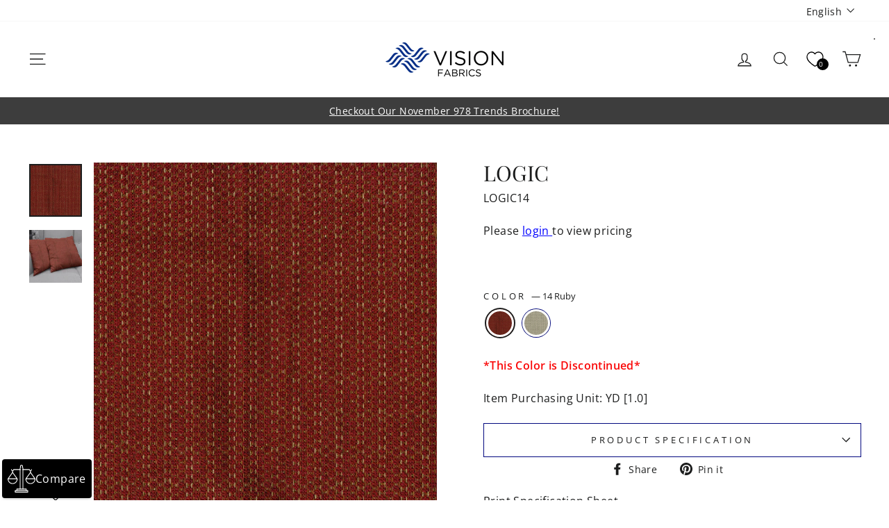

--- FILE ---
content_type: text/html; charset=utf-8
request_url: https://vision-fabrics.com/products/logic
body_size: 49392
content:
<!doctype html>
<html class="no-js" lang="en" dir="ltr">
  <head>
    <meta charset="utf-8">
    <meta http-equiv="X-UA-Compatible" content="IE=edge,chrome=1">
    <meta name="viewport" content="width=device-width, initial-scale=1">
    <meta name="theme-color" content="#1c1d1d">
    <link rel="canonical" href="https://vision-fabrics.com/products/logic">
    <link rel="preconnect" href="https://cdn.shopify.com">
    <link rel="preconnect" href="https://fonts.shopifycdn.com">
    <link rel="dns-prefetch" href="https://productreviews.shopifycdn.com">
    <link rel="dns-prefetch" href="https://ajax.googleapis.com">
    <link rel="dns-prefetch" href="https://maps.googleapis.com">
    <link rel="dns-prefetch" href="https://maps.gstatic.com"><style>
    /* devanagari */
  @font-face {
    font-family: 'Poppins';
    font-style: italic;
    font-weight: 100;
    font-display: swap;
    src: url(https://fonts.gstatic.com/s/poppins/v20/pxiAyp8kv8JHgFVrJJLmE0tDMPKzSQ.woff2) format('woff2');
    unicode-range: U+0900-097F, U+1CD0-1CF6, U+1CF8-1CF9, U+200C-200D, U+20A8, U+20B9, U+25CC, U+A830-A839, U+A8E0-A8FB;
  }
  /* latin-ext */
  @font-face {
    font-family: 'Poppins';
    font-style: italic;
    font-weight: 100;
    font-display: swap;
    src: url(https://fonts.gstatic.com/s/poppins/v20/pxiAyp8kv8JHgFVrJJLmE0tMMPKzSQ.woff2) format('woff2');
    unicode-range: U+0100-024F, U+0259, U+1E00-1EFF, U+2020, U+20A0-20AB, U+20AD-20CF, U+2113, U+2C60-2C7F, U+A720-A7FF;
  }
  /* latin */
  @font-face {
    font-family: 'Poppins';
    font-style: italic;
    font-weight: 100;
    font-display: swap;
    src: url(https://fonts.gstatic.com/s/poppins/v20/pxiAyp8kv8JHgFVrJJLmE0tCMPI.woff2) format('woff2');
    unicode-range: U+0000-00FF, U+0131, U+0152-0153, U+02BB-02BC, U+02C6, U+02DA, U+02DC, U+2000-206F, U+2074, U+20AC, U+2122, U+2191, U+2193, U+2212, U+2215, U+FEFF, U+FFFD;
  }
  /* devanagari */
  @font-face {
    font-family: 'Poppins';
    font-style: italic;
    font-weight: 200;
    font-display: swap;
    src: url(https://fonts.gstatic.com/s/poppins/v20/pxiDyp8kv8JHgFVrJJLmv1pVFteOcEg.woff2) format('woff2');
    unicode-range: U+0900-097F, U+1CD0-1CF6, U+1CF8-1CF9, U+200C-200D, U+20A8, U+20B9, U+25CC, U+A830-A839, U+A8E0-A8FB;
  }
  /* latin-ext */
  @font-face {
    font-family: 'Poppins';
    font-style: italic;
    font-weight: 200;
    font-display: swap;
    src: url(https://fonts.gstatic.com/s/poppins/v20/pxiDyp8kv8JHgFVrJJLmv1pVGdeOcEg.woff2) format('woff2');
    unicode-range: U+0100-024F, U+0259, U+1E00-1EFF, U+2020, U+20A0-20AB, U+20AD-20CF, U+2113, U+2C60-2C7F, U+A720-A7FF;
  }
  /* latin */
  @font-face {
    font-family: 'Poppins';
    font-style: italic;
    font-weight: 200;
    font-display: swap;
    src: url(https://fonts.gstatic.com/s/poppins/v20/pxiDyp8kv8JHgFVrJJLmv1pVF9eO.woff2) format('woff2');
    unicode-range: U+0000-00FF, U+0131, U+0152-0153, U+02BB-02BC, U+02C6, U+02DA, U+02DC, U+2000-206F, U+2074, U+20AC, U+2122, U+2191, U+2193, U+2212, U+2215, U+FEFF, U+FFFD;
  }
  /* devanagari */
  @font-face {
    font-family: 'Poppins';
    font-style: italic;
    font-weight: 300;
    font-display: swap;
    src: url(https://fonts.gstatic.com/s/poppins/v20/pxiDyp8kv8JHgFVrJJLm21lVFteOcEg.woff2) format('woff2');
    unicode-range: U+0900-097F, U+1CD0-1CF6, U+1CF8-1CF9, U+200C-200D, U+20A8, U+20B9, U+25CC, U+A830-A839, U+A8E0-A8FB;
  }
  /* latin-ext */
  @font-face {
    font-family: 'Poppins';
    font-style: italic;
    font-weight: 300;
    font-display: swap;
    src: url(https://fonts.gstatic.com/s/poppins/v20/pxiDyp8kv8JHgFVrJJLm21lVGdeOcEg.woff2) format('woff2');
    unicode-range: U+0100-024F, U+0259, U+1E00-1EFF, U+2020, U+20A0-20AB, U+20AD-20CF, U+2113, U+2C60-2C7F, U+A720-A7FF;
  }
  /* latin */
  @font-face {
    font-family: 'Poppins';
    font-style: italic;
    font-weight: 300;
    font-display: swap;
    src: url(https://fonts.gstatic.com/s/poppins/v20/pxiDyp8kv8JHgFVrJJLm21lVF9eO.woff2) format('woff2');
    unicode-range: U+0000-00FF, U+0131, U+0152-0153, U+02BB-02BC, U+02C6, U+02DA, U+02DC, U+2000-206F, U+2074, U+20AC, U+2122, U+2191, U+2193, U+2212, U+2215, U+FEFF, U+FFFD;
  }
  /* devanagari */
  @font-face {
    font-family: 'Poppins';
    font-style: italic;
    font-weight: 400;
    font-display: swap;
    src: url(https://fonts.gstatic.com/s/poppins/v20/pxiGyp8kv8JHgFVrJJLucXtAKPY.woff2) format('woff2');
    unicode-range: U+0900-097F, U+1CD0-1CF6, U+1CF8-1CF9, U+200C-200D, U+20A8, U+20B9, U+25CC, U+A830-A839, U+A8E0-A8FB;
  }
  /* latin-ext */
  @font-face {
    font-family: 'Poppins';
    font-style: italic;
    font-weight: 400;
    font-display: swap;
    src: url(https://fonts.gstatic.com/s/poppins/v20/pxiGyp8kv8JHgFVrJJLufntAKPY.woff2) format('woff2');
    unicode-range: U+0100-024F, U+0259, U+1E00-1EFF, U+2020, U+20A0-20AB, U+20AD-20CF, U+2113, U+2C60-2C7F, U+A720-A7FF;
  }
  /* latin */
  @font-face {
    font-family: 'Poppins';
    font-style: italic;
    font-weight: 400;
    font-display: swap;
    src: url(https://fonts.gstatic.com/s/poppins/v20/pxiGyp8kv8JHgFVrJJLucHtA.woff2) format('woff2');
    unicode-range: U+0000-00FF, U+0131, U+0152-0153, U+02BB-02BC, U+02C6, U+02DA, U+02DC, U+2000-206F, U+2074, U+20AC, U+2122, U+2191, U+2193, U+2212, U+2215, U+FEFF, U+FFFD;
  }
  /* devanagari */
  @font-face {
    font-family: 'Poppins';
    font-style: italic;
    font-weight: 500;
    font-display: swap;
    src: url(https://fonts.gstatic.com/s/poppins/v20/pxiDyp8kv8JHgFVrJJLmg1hVFteOcEg.woff2) format('woff2');
    unicode-range: U+0900-097F, U+1CD0-1CF6, U+1CF8-1CF9, U+200C-200D, U+20A8, U+20B9, U+25CC, U+A830-A839, U+A8E0-A8FB;
  }
  /* latin-ext */
  @font-face {
    font-family: 'Poppins';
    font-style: italic;
    font-weight: 500;
    font-display: swap;
    src: url(https://fonts.gstatic.com/s/poppins/v20/pxiDyp8kv8JHgFVrJJLmg1hVGdeOcEg.woff2) format('woff2');
    unicode-range: U+0100-024F, U+0259, U+1E00-1EFF, U+2020, U+20A0-20AB, U+20AD-20CF, U+2113, U+2C60-2C7F, U+A720-A7FF;
  }
  /* latin */
  @font-face {
    font-family: 'Poppins';
    font-style: italic;
    font-weight: 500;
    font-display: swap;
    src: url(https://fonts.gstatic.com/s/poppins/v20/pxiDyp8kv8JHgFVrJJLmg1hVF9eO.woff2) format('woff2');
    unicode-range: U+0000-00FF, U+0131, U+0152-0153, U+02BB-02BC, U+02C6, U+02DA, U+02DC, U+2000-206F, U+2074, U+20AC, U+2122, U+2191, U+2193, U+2212, U+2215, U+FEFF, U+FFFD;
  }
  /* devanagari */
  @font-face {
    font-family: 'Poppins';
    font-style: italic;
    font-weight: 600;
    font-display: swap;
    src: url(https://fonts.gstatic.com/s/poppins/v20/pxiDyp8kv8JHgFVrJJLmr19VFteOcEg.woff2) format('woff2');
    unicode-range: U+0900-097F, U+1CD0-1CF6, U+1CF8-1CF9, U+200C-200D, U+20A8, U+20B9, U+25CC, U+A830-A839, U+A8E0-A8FB;
  }
  /* latin-ext */
  @font-face {
    font-family: 'Poppins';
    font-style: italic;
    font-weight: 600;
    font-display: swap;
    src: url(https://fonts.gstatic.com/s/poppins/v20/pxiDyp8kv8JHgFVrJJLmr19VGdeOcEg.woff2) format('woff2');
    unicode-range: U+0100-024F, U+0259, U+1E00-1EFF, U+2020, U+20A0-20AB, U+20AD-20CF, U+2113, U+2C60-2C7F, U+A720-A7FF;
  }
  /* latin */
  @font-face {
    font-family: 'Poppins';
    font-style: italic;
    font-weight: 600;
    font-display: swap;
    src: url(https://fonts.gstatic.com/s/poppins/v20/pxiDyp8kv8JHgFVrJJLmr19VF9eO.woff2) format('woff2');
    unicode-range: U+0000-00FF, U+0131, U+0152-0153, U+02BB-02BC, U+02C6, U+02DA, U+02DC, U+2000-206F, U+2074, U+20AC, U+2122, U+2191, U+2193, U+2212, U+2215, U+FEFF, U+FFFD;
  }
  /* devanagari */
  @font-face {
    font-family: 'Poppins';
    font-style: italic;
    font-weight: 700;
    font-display: swap;
    src: url(https://fonts.gstatic.com/s/poppins/v20/pxiDyp8kv8JHgFVrJJLmy15VFteOcEg.woff2) format('woff2');
    unicode-range: U+0900-097F, U+1CD0-1CF6, U+1CF8-1CF9, U+200C-200D, U+20A8, U+20B9, U+25CC, U+A830-A839, U+A8E0-A8FB;
  }
  /* latin-ext */
  @font-face {
    font-family: 'Poppins';
    font-style: italic;
    font-weight: 700;
    font-display: swap;
    src: url(https://fonts.gstatic.com/s/poppins/v20/pxiDyp8kv8JHgFVrJJLmy15VGdeOcEg.woff2) format('woff2');
    unicode-range: U+0100-024F, U+0259, U+1E00-1EFF, U+2020, U+20A0-20AB, U+20AD-20CF, U+2113, U+2C60-2C7F, U+A720-A7FF;
  }
  /* latin */
  @font-face {
    font-family: 'Poppins';
    font-style: italic;
    font-weight: 700;
    font-display: swap;
    src: url(https://fonts.gstatic.com/s/poppins/v20/pxiDyp8kv8JHgFVrJJLmy15VF9eO.woff2) format('woff2');
    unicode-range: U+0000-00FF, U+0131, U+0152-0153, U+02BB-02BC, U+02C6, U+02DA, U+02DC, U+2000-206F, U+2074, U+20AC, U+2122, U+2191, U+2193, U+2212, U+2215, U+FEFF, U+FFFD;
  }
  /* devanagari */
  @font-face {
    font-family: 'Poppins';
    font-style: italic;
    font-weight: 800;
    font-display: swap;
    src: url(https://fonts.gstatic.com/s/poppins/v20/pxiDyp8kv8JHgFVrJJLm111VFteOcEg.woff2) format('woff2');
    unicode-range: U+0900-097F, U+1CD0-1CF6, U+1CF8-1CF9, U+200C-200D, U+20A8, U+20B9, U+25CC, U+A830-A839, U+A8E0-A8FB;
  }
  /* latin-ext */
  @font-face {
    font-family: 'Poppins';
    font-style: italic;
    font-weight: 800;
    font-display: swap;
    src: url(https://fonts.gstatic.com/s/poppins/v20/pxiDyp8kv8JHgFVrJJLm111VGdeOcEg.woff2) format('woff2');
    unicode-range: U+0100-024F, U+0259, U+1E00-1EFF, U+2020, U+20A0-20AB, U+20AD-20CF, U+2113, U+2C60-2C7F, U+A720-A7FF;
  }
  /* latin */
  @font-face {
    font-family: 'Poppins';
    font-style: italic;
    font-weight: 800;
    font-display: swap;
    src: url(https://fonts.gstatic.com/s/poppins/v20/pxiDyp8kv8JHgFVrJJLm111VF9eO.woff2) format('woff2');
    unicode-range: U+0000-00FF, U+0131, U+0152-0153, U+02BB-02BC, U+02C6, U+02DA, U+02DC, U+2000-206F, U+2074, U+20AC, U+2122, U+2191, U+2193, U+2212, U+2215, U+FEFF, U+FFFD;
  }
  /* devanagari */
  @font-face {
    font-family: 'Poppins';
    font-style: italic;
    font-weight: 900;
    font-display: swap;
    src: url(https://fonts.gstatic.com/s/poppins/v20/pxiDyp8kv8JHgFVrJJLm81xVFteOcEg.woff2) format('woff2');
    unicode-range: U+0900-097F, U+1CD0-1CF6, U+1CF8-1CF9, U+200C-200D, U+20A8, U+20B9, U+25CC, U+A830-A839, U+A8E0-A8FB;
  }
  /* latin-ext */
  @font-face {
    font-family: 'Poppins';
    font-style: italic;
    font-weight: 900;
    font-display: swap;
    src: url(https://fonts.gstatic.com/s/poppins/v20/pxiDyp8kv8JHgFVrJJLm81xVGdeOcEg.woff2) format('woff2');
    unicode-range: U+0100-024F, U+0259, U+1E00-1EFF, U+2020, U+20A0-20AB, U+20AD-20CF, U+2113, U+2C60-2C7F, U+A720-A7FF;
  }
  /* latin */
  @font-face {
    font-family: 'Poppins';
    font-style: italic;
    font-weight: 900;
    font-display: swap;
    src: url(https://fonts.gstatic.com/s/poppins/v20/pxiDyp8kv8JHgFVrJJLm81xVF9eO.woff2) format('woff2');
    unicode-range: U+0000-00FF, U+0131, U+0152-0153, U+02BB-02BC, U+02C6, U+02DA, U+02DC, U+2000-206F, U+2074, U+20AC, U+2122, U+2191, U+2193, U+2212, U+2215, U+FEFF, U+FFFD;
  }
  /* devanagari */
  @font-face {
    font-family: 'Poppins';
    font-style: normal;
    font-weight: 100;
    font-display: swap;
    src: url(https://fonts.gstatic.com/s/poppins/v20/pxiGyp8kv8JHgFVrLPTucXtAKPY.woff2) format('woff2');
    unicode-range: U+0900-097F, U+1CD0-1CF6, U+1CF8-1CF9, U+200C-200D, U+20A8, U+20B9, U+25CC, U+A830-A839, U+A8E0-A8FB;
  }
  /* latin-ext */
  @font-face {
    font-family: 'Poppins';
    font-style: normal;
    font-weight: 100;
    font-display: swap;
    src: url(https://fonts.gstatic.com/s/poppins/v20/pxiGyp8kv8JHgFVrLPTufntAKPY.woff2) format('woff2');
    unicode-range: U+0100-024F, U+0259, U+1E00-1EFF, U+2020, U+20A0-20AB, U+20AD-20CF, U+2113, U+2C60-2C7F, U+A720-A7FF;
  }
  /* latin */
  @font-face {
    font-family: 'Poppins';
    font-style: normal;
    font-weight: 100;
    font-display: swap;
    src: url(https://fonts.gstatic.com/s/poppins/v20/pxiGyp8kv8JHgFVrLPTucHtA.woff2) format('woff2');
    unicode-range: U+0000-00FF, U+0131, U+0152-0153, U+02BB-02BC, U+02C6, U+02DA, U+02DC, U+2000-206F, U+2074, U+20AC, U+2122, U+2191, U+2193, U+2212, U+2215, U+FEFF, U+FFFD;
  }
  /* devanagari */
  @font-face {
    font-family: 'Poppins';
    font-style: normal;
    font-weight: 200;
    font-display: swap;
    src: url(https://fonts.gstatic.com/s/poppins/v20/pxiByp8kv8JHgFVrLFj_Z11lFc-K.woff2) format('woff2');
    unicode-range: U+0900-097F, U+1CD0-1CF6, U+1CF8-1CF9, U+200C-200D, U+20A8, U+20B9, U+25CC, U+A830-A839, U+A8E0-A8FB;
  }
  /* latin-ext */
  @font-face {
    font-family: 'Poppins';
    font-style: normal;
    font-weight: 200;
    font-display: swap;
    src: url(https://fonts.gstatic.com/s/poppins/v20/pxiByp8kv8JHgFVrLFj_Z1JlFc-K.woff2) format('woff2');
    unicode-range: U+0100-024F, U+0259, U+1E00-1EFF, U+2020, U+20A0-20AB, U+20AD-20CF, U+2113, U+2C60-2C7F, U+A720-A7FF;
  }
  /* latin */
  @font-face {
    font-family: 'Poppins';
    font-style: normal;
    font-weight: 200;
    font-display: swap;
    src: url(https://fonts.gstatic.com/s/poppins/v20/pxiByp8kv8JHgFVrLFj_Z1xlFQ.woff2) format('woff2');
    unicode-range: U+0000-00FF, U+0131, U+0152-0153, U+02BB-02BC, U+02C6, U+02DA, U+02DC, U+2000-206F, U+2074, U+20AC, U+2122, U+2191, U+2193, U+2212, U+2215, U+FEFF, U+FFFD;
  }
  /* devanagari */
  @font-face {
    font-family: 'Poppins';
    font-style: normal;
    font-weight: 300;
    font-display: swap;
    src: url(https://fonts.gstatic.com/s/poppins/v20/pxiByp8kv8JHgFVrLDz8Z11lFc-K.woff2) format('woff2');
    unicode-range: U+0900-097F, U+1CD0-1CF6, U+1CF8-1CF9, U+200C-200D, U+20A8, U+20B9, U+25CC, U+A830-A839, U+A8E0-A8FB;
  }
  /* latin-ext */
  @font-face {
    font-family: 'Poppins';
    font-style: normal;
    font-weight: 300;
    font-display: swap;
    src: url(https://fonts.gstatic.com/s/poppins/v20/pxiByp8kv8JHgFVrLDz8Z1JlFc-K.woff2) format('woff2');
    unicode-range: U+0100-024F, U+0259, U+1E00-1EFF, U+2020, U+20A0-20AB, U+20AD-20CF, U+2113, U+2C60-2C7F, U+A720-A7FF;
  }
  /* latin */
  @font-face {
    font-family: 'Poppins';
    font-style: normal;
    font-weight: 300;
    font-display: swap;
    src: url(https://fonts.gstatic.com/s/poppins/v20/pxiByp8kv8JHgFVrLDz8Z1xlFQ.woff2) format('woff2');
    unicode-range: U+0000-00FF, U+0131, U+0152-0153, U+02BB-02BC, U+02C6, U+02DA, U+02DC, U+2000-206F, U+2074, U+20AC, U+2122, U+2191, U+2193, U+2212, U+2215, U+FEFF, U+FFFD;
  }
  /* devanagari */
  @font-face {
    font-family: 'Poppins';
    font-style: normal;
    font-weight: 400;
    font-display: swap;
    src: url(https://fonts.gstatic.com/s/poppins/v20/pxiEyp8kv8JHgFVrJJbecmNE.woff2) format('woff2');
    unicode-range: U+0900-097F, U+1CD0-1CF6, U+1CF8-1CF9, U+200C-200D, U+20A8, U+20B9, U+25CC, U+A830-A839, U+A8E0-A8FB;
  }
  /* latin-ext */
  @font-face {
    font-family: 'Poppins';
    font-style: normal;
    font-weight: 400;
    font-display: swap;
    src: url(https://fonts.gstatic.com/s/poppins/v20/pxiEyp8kv8JHgFVrJJnecmNE.woff2) format('woff2');
    unicode-range: U+0100-024F, U+0259, U+1E00-1EFF, U+2020, U+20A0-20AB, U+20AD-20CF, U+2113, U+2C60-2C7F, U+A720-A7FF;
  }
  /* latin */
  @font-face {
    font-family: 'Poppins';
    font-style: normal;
    font-weight: 400;
    font-display: swap;
    src: url(https://fonts.gstatic.com/s/poppins/v20/pxiEyp8kv8JHgFVrJJfecg.woff2) format('woff2');
    unicode-range: U+0000-00FF, U+0131, U+0152-0153, U+02BB-02BC, U+02C6, U+02DA, U+02DC, U+2000-206F, U+2074, U+20AC, U+2122, U+2191, U+2193, U+2212, U+2215, U+FEFF, U+FFFD;
  }
  /* devanagari */
  @font-face {
    font-family: 'Poppins';
    font-style: normal;
    font-weight: 500;
    font-display: swap;
    src: url(https://fonts.gstatic.com/s/poppins/v20/pxiByp8kv8JHgFVrLGT9Z11lFc-K.woff2) format('woff2');
    unicode-range: U+0900-097F, U+1CD0-1CF6, U+1CF8-1CF9, U+200C-200D, U+20A8, U+20B9, U+25CC, U+A830-A839, U+A8E0-A8FB;
  }
  /* latin-ext */
  @font-face {
    font-family: 'Poppins';
    font-style: normal;
    font-weight: 500;
    font-display: swap;
    src: url(https://fonts.gstatic.com/s/poppins/v20/pxiByp8kv8JHgFVrLGT9Z1JlFc-K.woff2) format('woff2');
    unicode-range: U+0100-024F, U+0259, U+1E00-1EFF, U+2020, U+20A0-20AB, U+20AD-20CF, U+2113, U+2C60-2C7F, U+A720-A7FF;
  }
  /* latin */
  @font-face {
    font-family: 'Poppins';
    font-style: normal;
    font-weight: 500;
    font-display: swap;
    src: url(https://fonts.gstatic.com/s/poppins/v20/pxiByp8kv8JHgFVrLGT9Z1xlFQ.woff2) format('woff2');
    unicode-range: U+0000-00FF, U+0131, U+0152-0153, U+02BB-02BC, U+02C6, U+02DA, U+02DC, U+2000-206F, U+2074, U+20AC, U+2122, U+2191, U+2193, U+2212, U+2215, U+FEFF, U+FFFD;
  }
  /* devanagari */
  @font-face {
    font-family: 'Poppins';
    font-style: normal;
    font-weight: 600;
    font-display: swap;
    src: url(https://fonts.gstatic.com/s/poppins/v20/pxiByp8kv8JHgFVrLEj6Z11lFc-K.woff2) format('woff2');
    unicode-range: U+0900-097F, U+1CD0-1CF6, U+1CF8-1CF9, U+200C-200D, U+20A8, U+20B9, U+25CC, U+A830-A839, U+A8E0-A8FB;
  }
  /* latin-ext */
  @font-face {
    font-family: 'Poppins';
    font-style: normal;
    font-weight: 600;
    font-display: swap;
    src: url(https://fonts.gstatic.com/s/poppins/v20/pxiByp8kv8JHgFVrLEj6Z1JlFc-K.woff2) format('woff2');
    unicode-range: U+0100-024F, U+0259, U+1E00-1EFF, U+2020, U+20A0-20AB, U+20AD-20CF, U+2113, U+2C60-2C7F, U+A720-A7FF;
  }
  /* latin */
  @font-face {
    font-family: 'Poppins';
    font-style: normal;
    font-weight: 600;
    font-display: swap;
    src: url(https://fonts.gstatic.com/s/poppins/v20/pxiByp8kv8JHgFVrLEj6Z1xlFQ.woff2) format('woff2');
    unicode-range: U+0000-00FF, U+0131, U+0152-0153, U+02BB-02BC, U+02C6, U+02DA, U+02DC, U+2000-206F, U+2074, U+20AC, U+2122, U+2191, U+2193, U+2212, U+2215, U+FEFF, U+FFFD;
  }
  /* devanagari */
  @font-face {
    font-family: 'Poppins';
    font-style: normal;
    font-weight: 700;
    font-display: swap;
    src: url(https://fonts.gstatic.com/s/poppins/v20/pxiByp8kv8JHgFVrLCz7Z11lFc-K.woff2) format('woff2');
    unicode-range: U+0900-097F, U+1CD0-1CF6, U+1CF8-1CF9, U+200C-200D, U+20A8, U+20B9, U+25CC, U+A830-A839, U+A8E0-A8FB;
  }
  /* latin-ext */
  @font-face {
    font-family: 'Poppins';
    font-style: normal;
    font-weight: 700;
    font-display: swap;
    src: url(https://fonts.gstatic.com/s/poppins/v20/pxiByp8kv8JHgFVrLCz7Z1JlFc-K.woff2) format('woff2');
    unicode-range: U+0100-024F, U+0259, U+1E00-1EFF, U+2020, U+20A0-20AB, U+20AD-20CF, U+2113, U+2C60-2C7F, U+A720-A7FF;
  }
  /* latin */
  @font-face {
    font-family: 'Poppins';
    font-style: normal;
    font-weight: 700;
    font-display: swap;
    src: url(https://fonts.gstatic.com/s/poppins/v20/pxiByp8kv8JHgFVrLCz7Z1xlFQ.woff2) format('woff2');
    unicode-range: U+0000-00FF, U+0131, U+0152-0153, U+02BB-02BC, U+02C6, U+02DA, U+02DC, U+2000-206F, U+2074, U+20AC, U+2122, U+2191, U+2193, U+2212, U+2215, U+FEFF, U+FFFD;
  }
  /* devanagari */
  @font-face {
    font-family: 'Poppins';
    font-style: normal;
    font-weight: 800;
    font-display: swap;
    src: url(https://fonts.gstatic.com/s/poppins/v20/pxiByp8kv8JHgFVrLDD4Z11lFc-K.woff2) format('woff2');
    unicode-range: U+0900-097F, U+1CD0-1CF6, U+1CF8-1CF9, U+200C-200D, U+20A8, U+20B9, U+25CC, U+A830-A839, U+A8E0-A8FB;
  }
  /* latin-ext */
  @font-face {
    font-family: 'Poppins';
    font-style: normal;
    font-weight: 800;
    font-display: swap;
    src: url(https://fonts.gstatic.com/s/poppins/v20/pxiByp8kv8JHgFVrLDD4Z1JlFc-K.woff2) format('woff2');
    unicode-range: U+0100-024F, U+0259, U+1E00-1EFF, U+2020, U+20A0-20AB, U+20AD-20CF, U+2113, U+2C60-2C7F, U+A720-A7FF;
  }
  /* latin */
  @font-face {
    font-family: 'Poppins';
    font-style: normal;
    font-weight: 800;
    font-display: swap;
    src: url(https://fonts.gstatic.com/s/poppins/v20/pxiByp8kv8JHgFVrLDD4Z1xlFQ.woff2) format('woff2');
    unicode-range: U+0000-00FF, U+0131, U+0152-0153, U+02BB-02BC, U+02C6, U+02DA, U+02DC, U+2000-206F, U+2074, U+20AC, U+2122, U+2191, U+2193, U+2212, U+2215, U+FEFF, U+FFFD;
  }
  /* devanagari */
  @font-face {
    font-family: 'Poppins';
    font-style: normal;
    font-weight: 900;
    font-display: swap;
    src: url(https://fonts.gstatic.com/s/poppins/v20/pxiByp8kv8JHgFVrLBT5Z11lFc-K.woff2) format('woff2');
    unicode-range: U+0900-097F, U+1CD0-1CF6, U+1CF8-1CF9, U+200C-200D, U+20A8, U+20B9, U+25CC, U+A830-A839, U+A8E0-A8FB;
  }
  /* latin-ext */
  @font-face {
    font-family: 'Poppins';
    font-style: normal;
    font-weight: 900;
    font-display: swap;
    src: url(https://fonts.gstatic.com/s/poppins/v20/pxiByp8kv8JHgFVrLBT5Z1JlFc-K.woff2) format('woff2');
    unicode-range: U+0100-024F, U+0259, U+1E00-1EFF, U+2020, U+20A0-20AB, U+20AD-20CF, U+2113, U+2C60-2C7F, U+A720-A7FF;
  }
  /* latin */
  @font-face {
    font-family: 'Poppins';
    font-style: normal;
    font-weight: 900;
    font-display: swap;
    src: url(https://fonts.gstatic.com/s/poppins/v20/pxiByp8kv8JHgFVrLBT5Z1xlFQ.woff2) format('woff2');
    unicode-range: U+0000-00FF, U+0131, U+0152-0153, U+02BB-02BC, U+02C6, U+02DA, U+02DC, U+2000-206F, U+2074, U+20AC, U+2122, U+2191, U+2193, U+2212, U+2215, U+FEFF, U+FFFD;
  }
  /* cyrillic-ext */
  @font-face {
    font-family: 'Roboto';
    font-style: italic;
    font-weight: 100;
    font-display: swap;
    src: url(https://fonts.gstatic.com/s/roboto/v30/KFOiCnqEu92Fr1Mu51QrEz0dL_nz.woff2) format('woff2');
    unicode-range: U+0460-052F, U+1C80-1C88, U+20B4, U+2DE0-2DFF, U+A640-A69F, U+FE2E-FE2F;
  }
  /* cyrillic */
  @font-face {
    font-family: 'Roboto';
    font-style: italic;
    font-weight: 100;
    font-display: swap;
    src: url(https://fonts.gstatic.com/s/roboto/v30/KFOiCnqEu92Fr1Mu51QrEzQdL_nz.woff2) format('woff2');
    unicode-range: U+0301, U+0400-045F, U+0490-0491, U+04B0-04B1, U+2116;
  }
  /* greek-ext */
  @font-face {
    font-family: 'Roboto';
    font-style: italic;
    font-weight: 100;
    font-display: swap;
    src: url(https://fonts.gstatic.com/s/roboto/v30/KFOiCnqEu92Fr1Mu51QrEzwdL_nz.woff2) format('woff2');
    unicode-range: U+1F00-1FFF;
  }
  /* greek */
  @font-face {
    font-family: 'Roboto';
    font-style: italic;
    font-weight: 100;
    font-display: swap;
    src: url(https://fonts.gstatic.com/s/roboto/v30/KFOiCnqEu92Fr1Mu51QrEzMdL_nz.woff2) format('woff2');
    unicode-range: U+0370-03FF;
  }
  /* vietnamese */
  @font-face {
    font-family: 'Roboto';
    font-style: italic;
    font-weight: 100;
    font-display: swap;
    src: url(https://fonts.gstatic.com/s/roboto/v30/KFOiCnqEu92Fr1Mu51QrEz8dL_nz.woff2) format('woff2');
    unicode-range: U+0102-0103, U+0110-0111, U+0128-0129, U+0168-0169, U+01A0-01A1, U+01AF-01B0, U+1EA0-1EF9, U+20AB;
  }
  /* latin-ext */
  @font-face {
    font-family: 'Roboto';
    font-style: italic;
    font-weight: 100;
    font-display: swap;
    src: url(https://fonts.gstatic.com/s/roboto/v30/KFOiCnqEu92Fr1Mu51QrEz4dL_nz.woff2) format('woff2');
    unicode-range: U+0100-024F, U+0259, U+1E00-1EFF, U+2020, U+20A0-20AB, U+20AD-20CF, U+2113, U+2C60-2C7F, U+A720-A7FF;
  }
  /* latin */
  @font-face {
    font-family: 'Roboto';
    font-style: italic;
    font-weight: 100;
    font-display: swap;
    src: url(https://fonts.gstatic.com/s/roboto/v30/KFOiCnqEu92Fr1Mu51QrEzAdLw.woff2) format('woff2');
    unicode-range: U+0000-00FF, U+0131, U+0152-0153, U+02BB-02BC, U+02C6, U+02DA, U+02DC, U+2000-206F, U+2074, U+20AC, U+2122, U+2191, U+2193, U+2212, U+2215, U+FEFF, U+FFFD;
  }
  /* cyrillic-ext */
  @font-face {
    font-family: 'Roboto';
    font-style: italic;
    font-weight: 300;
    font-display: swap;
    src: url(https://fonts.gstatic.com/s/roboto/v30/KFOjCnqEu92Fr1Mu51TjASc3CsTKlA.woff2) format('woff2');
    unicode-range: U+0460-052F, U+1C80-1C88, U+20B4, U+2DE0-2DFF, U+A640-A69F, U+FE2E-FE2F;
  }
  /* cyrillic */
  @font-face {
    font-family: 'Roboto';
    font-style: italic;
    font-weight: 300;
    font-display: swap;
    src: url(https://fonts.gstatic.com/s/roboto/v30/KFOjCnqEu92Fr1Mu51TjASc-CsTKlA.woff2) format('woff2');
    unicode-range: U+0301, U+0400-045F, U+0490-0491, U+04B0-04B1, U+2116;
  }
  /* greek-ext */
  @font-face {
    font-family: 'Roboto';
    font-style: italic;
    font-weight: 300;
    font-display: swap;
    src: url(https://fonts.gstatic.com/s/roboto/v30/KFOjCnqEu92Fr1Mu51TjASc2CsTKlA.woff2) format('woff2');
    unicode-range: U+1F00-1FFF;
  }
  /* greek */
  @font-face {
    font-family: 'Roboto';
    font-style: italic;
    font-weight: 300;
    font-display: swap;
    src: url(https://fonts.gstatic.com/s/roboto/v30/KFOjCnqEu92Fr1Mu51TjASc5CsTKlA.woff2) format('woff2');
    unicode-range: U+0370-03FF;
  }
  /* vietnamese */
  @font-face {
    font-family: 'Roboto';
    font-style: italic;
    font-weight: 300;
    font-display: swap;
    src: url(https://fonts.gstatic.com/s/roboto/v30/KFOjCnqEu92Fr1Mu51TjASc1CsTKlA.woff2) format('woff2');
    unicode-range: U+0102-0103, U+0110-0111, U+0128-0129, U+0168-0169, U+01A0-01A1, U+01AF-01B0, U+1EA0-1EF9, U+20AB;
  }
  /* latin-ext */
  @font-face {
    font-family: 'Roboto';
    font-style: italic;
    font-weight: 300;
    font-display: swap;
    src: url(https://fonts.gstatic.com/s/roboto/v30/KFOjCnqEu92Fr1Mu51TjASc0CsTKlA.woff2) format('woff2');
    unicode-range: U+0100-024F, U+0259, U+1E00-1EFF, U+2020, U+20A0-20AB, U+20AD-20CF, U+2113, U+2C60-2C7F, U+A720-A7FF;
  }
  /* latin */
  @font-face {
    font-family: 'Roboto';
    font-style: italic;
    font-weight: 300;
    font-display: swap;
    src: url(https://fonts.gstatic.com/s/roboto/v30/KFOjCnqEu92Fr1Mu51TjASc6CsQ.woff2) format('woff2');
    unicode-range: U+0000-00FF, U+0131, U+0152-0153, U+02BB-02BC, U+02C6, U+02DA, U+02DC, U+2000-206F, U+2074, U+20AC, U+2122, U+2191, U+2193, U+2212, U+2215, U+FEFF, U+FFFD;
  }
  /* cyrillic-ext */
  @font-face {
    font-family: 'Roboto';
    font-style: italic;
    font-weight: 400;
    font-display: swap;
    src: url(https://fonts.gstatic.com/s/roboto/v30/KFOkCnqEu92Fr1Mu51xFIzIFKw.woff2) format('woff2');
    unicode-range: U+0460-052F, U+1C80-1C88, U+20B4, U+2DE0-2DFF, U+A640-A69F, U+FE2E-FE2F;
  }
  /* cyrillic */
  @font-face {
    font-family: 'Roboto';
    font-style: italic;
    font-weight: 400;
    font-display: swap;
    src: url(https://fonts.gstatic.com/s/roboto/v30/KFOkCnqEu92Fr1Mu51xMIzIFKw.woff2) format('woff2');
    unicode-range: U+0301, U+0400-045F, U+0490-0491, U+04B0-04B1, U+2116;
  }
  /* greek-ext */
  @font-face {
    font-family: 'Roboto';
    font-style: italic;
    font-weight: 400;
    font-display: swap;
    src: url(https://fonts.gstatic.com/s/roboto/v30/KFOkCnqEu92Fr1Mu51xEIzIFKw.woff2) format('woff2');
    unicode-range: U+1F00-1FFF;
  }
  /* greek */
  @font-face {
    font-family: 'Roboto';
    font-style: italic;
    font-weight: 400;
    font-display: swap;
    src: url(https://fonts.gstatic.com/s/roboto/v30/KFOkCnqEu92Fr1Mu51xLIzIFKw.woff2) format('woff2');
    unicode-range: U+0370-03FF;
  }
  /* vietnamese */
  @font-face {
    font-family: 'Roboto';
    font-style: italic;
    font-weight: 400;
    font-display: swap;
    src: url(https://fonts.gstatic.com/s/roboto/v30/KFOkCnqEu92Fr1Mu51xHIzIFKw.woff2) format('woff2');
    unicode-range: U+0102-0103, U+0110-0111, U+0128-0129, U+0168-0169, U+01A0-01A1, U+01AF-01B0, U+1EA0-1EF9, U+20AB;
  }
  /* latin-ext */
  @font-face {
    font-family: 'Roboto';
    font-style: italic;
    font-weight: 400;
    font-display: swap;
    src: url(https://fonts.gstatic.com/s/roboto/v30/KFOkCnqEu92Fr1Mu51xGIzIFKw.woff2) format('woff2');
    unicode-range: U+0100-024F, U+0259, U+1E00-1EFF, U+2020, U+20A0-20AB, U+20AD-20CF, U+2113, U+2C60-2C7F, U+A720-A7FF;
  }
  /* latin */
  @font-face {
    font-family: 'Roboto';
    font-style: italic;
    font-weight: 400;
    font-display: swap;
    src: url(https://fonts.gstatic.com/s/roboto/v30/KFOkCnqEu92Fr1Mu51xIIzI.woff2) format('woff2');
    unicode-range: U+0000-00FF, U+0131, U+0152-0153, U+02BB-02BC, U+02C6, U+02DA, U+02DC, U+2000-206F, U+2074, U+20AC, U+2122, U+2191, U+2193, U+2212, U+2215, U+FEFF, U+FFFD;
  }
  /* cyrillic-ext */
  @font-face {
    font-family: 'Roboto';
    font-style: italic;
    font-weight: 500;
    font-display: swap;
    src: url(https://fonts.gstatic.com/s/roboto/v30/KFOjCnqEu92Fr1Mu51S7ACc3CsTKlA.woff2) format('woff2');
    unicode-range: U+0460-052F, U+1C80-1C88, U+20B4, U+2DE0-2DFF, U+A640-A69F, U+FE2E-FE2F;
  }
  /* cyrillic */
  @font-face {
    font-family: 'Roboto';
    font-style: italic;
    font-weight: 500;
    font-display: swap;
    src: url(https://fonts.gstatic.com/s/roboto/v30/KFOjCnqEu92Fr1Mu51S7ACc-CsTKlA.woff2) format('woff2');
    unicode-range: U+0301, U+0400-045F, U+0490-0491, U+04B0-04B1, U+2116;
  }
  /* greek-ext */
  @font-face {
    font-family: 'Roboto';
    font-style: italic;
    font-weight: 500;
    font-display: swap;
    src: url(https://fonts.gstatic.com/s/roboto/v30/KFOjCnqEu92Fr1Mu51S7ACc2CsTKlA.woff2) format('woff2');
    unicode-range: U+1F00-1FFF;
  }
  /* greek */
  @font-face {
    font-family: 'Roboto';
    font-style: italic;
    font-weight: 500;
    font-display: swap;
    src: url(https://fonts.gstatic.com/s/roboto/v30/KFOjCnqEu92Fr1Mu51S7ACc5CsTKlA.woff2) format('woff2');
    unicode-range: U+0370-03FF;
  }
  /* vietnamese */
  @font-face {
    font-family: 'Roboto';
    font-style: italic;
    font-weight: 500;
    font-display: swap;
    src: url(https://fonts.gstatic.com/s/roboto/v30/KFOjCnqEu92Fr1Mu51S7ACc1CsTKlA.woff2) format('woff2');
    unicode-range: U+0102-0103, U+0110-0111, U+0128-0129, U+0168-0169, U+01A0-01A1, U+01AF-01B0, U+1EA0-1EF9, U+20AB;
  }
  /* latin-ext */
  @font-face {
    font-family: 'Roboto';
    font-style: italic;
    font-weight: 500;
    font-display: swap;
    src: url(https://fonts.gstatic.com/s/roboto/v30/KFOjCnqEu92Fr1Mu51S7ACc0CsTKlA.woff2) format('woff2');
    unicode-range: U+0100-024F, U+0259, U+1E00-1EFF, U+2020, U+20A0-20AB, U+20AD-20CF, U+2113, U+2C60-2C7F, U+A720-A7FF;
  }
  /* latin */
  @font-face {
    font-family: 'Roboto';
    font-style: italic;
    font-weight: 500;
    font-display: swap;
    src: url(https://fonts.gstatic.com/s/roboto/v30/KFOjCnqEu92Fr1Mu51S7ACc6CsQ.woff2) format('woff2');
    unicode-range: U+0000-00FF, U+0131, U+0152-0153, U+02BB-02BC, U+02C6, U+02DA, U+02DC, U+2000-206F, U+2074, U+20AC, U+2122, U+2191, U+2193, U+2212, U+2215, U+FEFF, U+FFFD;
  }
  /* cyrillic-ext */
  @font-face {
    font-family: 'Roboto';
    font-style: italic;
    font-weight: 700;
    font-display: swap;
    src: url(https://fonts.gstatic.com/s/roboto/v30/KFOjCnqEu92Fr1Mu51TzBic3CsTKlA.woff2) format('woff2');
    unicode-range: U+0460-052F, U+1C80-1C88, U+20B4, U+2DE0-2DFF, U+A640-A69F, U+FE2E-FE2F;
  }
  /* cyrillic */
  @font-face {
    font-family: 'Roboto';
    font-style: italic;
    font-weight: 700;
    font-display: swap;
    src: url(https://fonts.gstatic.com/s/roboto/v30/KFOjCnqEu92Fr1Mu51TzBic-CsTKlA.woff2) format('woff2');
    unicode-range: U+0301, U+0400-045F, U+0490-0491, U+04B0-04B1, U+2116;
  }
  /* greek-ext */
  @font-face {
    font-family: 'Roboto';
    font-style: italic;
    font-weight: 700;
    font-display: swap;
    src: url(https://fonts.gstatic.com/s/roboto/v30/KFOjCnqEu92Fr1Mu51TzBic2CsTKlA.woff2) format('woff2');
    unicode-range: U+1F00-1FFF;
  }
  /* greek */
  @font-face {
    font-family: 'Roboto';
    font-style: italic;
    font-weight: 700;
    font-display: swap;
    src: url(https://fonts.gstatic.com/s/roboto/v30/KFOjCnqEu92Fr1Mu51TzBic5CsTKlA.woff2) format('woff2');
    unicode-range: U+0370-03FF;
  }
  /* vietnamese */
  @font-face {
    font-family: 'Roboto';
    font-style: italic;
    font-weight: 700;
    font-display: swap;
    src: url(https://fonts.gstatic.com/s/roboto/v30/KFOjCnqEu92Fr1Mu51TzBic1CsTKlA.woff2) format('woff2');
    unicode-range: U+0102-0103, U+0110-0111, U+0128-0129, U+0168-0169, U+01A0-01A1, U+01AF-01B0, U+1EA0-1EF9, U+20AB;
  }
  /* latin-ext */
  @font-face {
    font-family: 'Roboto';
    font-style: italic;
    font-weight: 700;
    font-display: swap;
    src: url(https://fonts.gstatic.com/s/roboto/v30/KFOjCnqEu92Fr1Mu51TzBic0CsTKlA.woff2) format('woff2');
    unicode-range: U+0100-024F, U+0259, U+1E00-1EFF, U+2020, U+20A0-20AB, U+20AD-20CF, U+2113, U+2C60-2C7F, U+A720-A7FF;
  }
  /* latin */
  @font-face {
    font-family: 'Roboto';
    font-style: italic;
    font-weight: 700;
    font-display: swap;
    src: url(https://fonts.gstatic.com/s/roboto/v30/KFOjCnqEu92Fr1Mu51TzBic6CsQ.woff2) format('woff2');
    unicode-range: U+0000-00FF, U+0131, U+0152-0153, U+02BB-02BC, U+02C6, U+02DA, U+02DC, U+2000-206F, U+2074, U+20AC, U+2122, U+2191, U+2193, U+2212, U+2215, U+FEFF, U+FFFD;
  }
  /* cyrillic-ext */
  @font-face {
    font-family: 'Roboto';
    font-style: italic;
    font-weight: 900;
    font-display: swap;
    src: url(https://fonts.gstatic.com/s/roboto/v30/KFOjCnqEu92Fr1Mu51TLBCc3CsTKlA.woff2) format('woff2');
    unicode-range: U+0460-052F, U+1C80-1C88, U+20B4, U+2DE0-2DFF, U+A640-A69F, U+FE2E-FE2F;
  }
  /* cyrillic */
  @font-face {
    font-family: 'Roboto';
    font-style: italic;
    font-weight: 900;
    font-display: swap;
    src: url(https://fonts.gstatic.com/s/roboto/v30/KFOjCnqEu92Fr1Mu51TLBCc-CsTKlA.woff2) format('woff2');
    unicode-range: U+0301, U+0400-045F, U+0490-0491, U+04B0-04B1, U+2116;
  }
  /* greek-ext */
  @font-face {
    font-family: 'Roboto';
    font-style: italic;
    font-weight: 900;
    font-display: swap;
    src: url(https://fonts.gstatic.com/s/roboto/v30/KFOjCnqEu92Fr1Mu51TLBCc2CsTKlA.woff2) format('woff2');
    unicode-range: U+1F00-1FFF;
  }
  /* greek */
  @font-face {
    font-family: 'Roboto';
    font-style: italic;
    font-weight: 900;
    font-display: swap;
    src: url(https://fonts.gstatic.com/s/roboto/v30/KFOjCnqEu92Fr1Mu51TLBCc5CsTKlA.woff2) format('woff2');
    unicode-range: U+0370-03FF;
  }
  /* vietnamese */
  @font-face {
    font-family: 'Roboto';
    font-style: italic;
    font-weight: 900;
    font-display: swap;
    src: url(https://fonts.gstatic.com/s/roboto/v30/KFOjCnqEu92Fr1Mu51TLBCc1CsTKlA.woff2) format('woff2');
    unicode-range: U+0102-0103, U+0110-0111, U+0128-0129, U+0168-0169, U+01A0-01A1, U+01AF-01B0, U+1EA0-1EF9, U+20AB;
  }
  /* latin-ext */
  @font-face {
    font-family: 'Roboto';
    font-style: italic;
    font-weight: 900;
    font-display: swap;
    src: url(https://fonts.gstatic.com/s/roboto/v30/KFOjCnqEu92Fr1Mu51TLBCc0CsTKlA.woff2) format('woff2');
    unicode-range: U+0100-024F, U+0259, U+1E00-1EFF, U+2020, U+20A0-20AB, U+20AD-20CF, U+2113, U+2C60-2C7F, U+A720-A7FF;
  }
  /* latin */
  @font-face {
    font-family: 'Roboto';
    font-style: italic;
    font-weight: 900;
    font-display: swap;
    src: url(https://fonts.gstatic.com/s/roboto/v30/KFOjCnqEu92Fr1Mu51TLBCc6CsQ.woff2) format('woff2');
    unicode-range: U+0000-00FF, U+0131, U+0152-0153, U+02BB-02BC, U+02C6, U+02DA, U+02DC, U+2000-206F, U+2074, U+20AC, U+2122, U+2191, U+2193, U+2212, U+2215, U+FEFF, U+FFFD;
  }
  /* cyrillic-ext */
  @font-face {
    font-family: 'Roboto';
    font-style: normal;
    font-weight: 100;
    font-display: swap;
    src: url(https://fonts.gstatic.com/s/roboto/v30/KFOkCnqEu92Fr1MmgVxFIzIFKw.woff2) format('woff2');
    unicode-range: U+0460-052F, U+1C80-1C88, U+20B4, U+2DE0-2DFF, U+A640-A69F, U+FE2E-FE2F;
  }
  /* cyrillic */
  @font-face {
    font-family: 'Roboto';
    font-style: normal;
    font-weight: 100;
    font-display: swap;
    src: url(https://fonts.gstatic.com/s/roboto/v30/KFOkCnqEu92Fr1MmgVxMIzIFKw.woff2) format('woff2');
    unicode-range: U+0301, U+0400-045F, U+0490-0491, U+04B0-04B1, U+2116;
  }
  /* greek-ext */
  @font-face {
    font-family: 'Roboto';
    font-style: normal;
    font-weight: 100;
    font-display: swap;
    src: url(https://fonts.gstatic.com/s/roboto/v30/KFOkCnqEu92Fr1MmgVxEIzIFKw.woff2) format('woff2');
    unicode-range: U+1F00-1FFF;
  }
  /* greek */
  @font-face {
    font-family: 'Roboto';
    font-style: normal;
    font-weight: 100;
    font-display: swap;
    src: url(https://fonts.gstatic.com/s/roboto/v30/KFOkCnqEu92Fr1MmgVxLIzIFKw.woff2) format('woff2');
    unicode-range: U+0370-03FF;
  }
  /* vietnamese */
  @font-face {
    font-family: 'Roboto';
    font-style: normal;
    font-weight: 100;
    font-display: swap;
    src: url(https://fonts.gstatic.com/s/roboto/v30/KFOkCnqEu92Fr1MmgVxHIzIFKw.woff2) format('woff2');
    unicode-range: U+0102-0103, U+0110-0111, U+0128-0129, U+0168-0169, U+01A0-01A1, U+01AF-01B0, U+1EA0-1EF9, U+20AB;
  }
  /* latin-ext */
  @font-face {
    font-family: 'Roboto';
    font-style: normal;
    font-weight: 100;
    font-display: swap;
    src: url(https://fonts.gstatic.com/s/roboto/v30/KFOkCnqEu92Fr1MmgVxGIzIFKw.woff2) format('woff2');
    unicode-range: U+0100-024F, U+0259, U+1E00-1EFF, U+2020, U+20A0-20AB, U+20AD-20CF, U+2113, U+2C60-2C7F, U+A720-A7FF;
  }
  /* latin */
  @font-face {
    font-family: 'Roboto';
    font-style: normal;
    font-weight: 100;
    font-display: swap;
    src: url(https://fonts.gstatic.com/s/roboto/v30/KFOkCnqEu92Fr1MmgVxIIzI.woff2) format('woff2');
    unicode-range: U+0000-00FF, U+0131, U+0152-0153, U+02BB-02BC, U+02C6, U+02DA, U+02DC, U+2000-206F, U+2074, U+20AC, U+2122, U+2191, U+2193, U+2212, U+2215, U+FEFF, U+FFFD;
  }
  /* cyrillic-ext */
  @font-face {
    font-family: 'Roboto';
    font-style: normal;
    font-weight: 300;
    font-display: swap;
    src: url(https://fonts.gstatic.com/s/roboto/v30/KFOlCnqEu92Fr1MmSU5fCRc4EsA.woff2) format('woff2');
    unicode-range: U+0460-052F, U+1C80-1C88, U+20B4, U+2DE0-2DFF, U+A640-A69F, U+FE2E-FE2F;
  }
  /* cyrillic */
  @font-face {
    font-family: 'Roboto';
    font-style: normal;
    font-weight: 300;
    font-display: swap;
    src: url(https://fonts.gstatic.com/s/roboto/v30/KFOlCnqEu92Fr1MmSU5fABc4EsA.woff2) format('woff2');
    unicode-range: U+0301, U+0400-045F, U+0490-0491, U+04B0-04B1, U+2116;
  }
  /* greek-ext */
  @font-face {
    font-family: 'Roboto';
    font-style: normal;
    font-weight: 300;
    font-display: swap;
    src: url(https://fonts.gstatic.com/s/roboto/v30/KFOlCnqEu92Fr1MmSU5fCBc4EsA.woff2) format('woff2');
    unicode-range: U+1F00-1FFF;
  }
  /* greek */
  @font-face {
    font-family: 'Roboto';
    font-style: normal;
    font-weight: 300;
    font-display: swap;
    src: url(https://fonts.gstatic.com/s/roboto/v30/KFOlCnqEu92Fr1MmSU5fBxc4EsA.woff2) format('woff2');
    unicode-range: U+0370-03FF;
  }
  /* vietnamese */
  @font-face {
    font-family: 'Roboto';
    font-style: normal;
    font-weight: 300;
    font-display: swap;
    src: url(https://fonts.gstatic.com/s/roboto/v30/KFOlCnqEu92Fr1MmSU5fCxc4EsA.woff2) format('woff2');
    unicode-range: U+0102-0103, U+0110-0111, U+0128-0129, U+0168-0169, U+01A0-01A1, U+01AF-01B0, U+1EA0-1EF9, U+20AB;
  }
  /* latin-ext */
  @font-face {
    font-family: 'Roboto';
    font-style: normal;
    font-weight: 300;
    font-display: swap;
    src: url(https://fonts.gstatic.com/s/roboto/v30/KFOlCnqEu92Fr1MmSU5fChc4EsA.woff2) format('woff2');
    unicode-range: U+0100-024F, U+0259, U+1E00-1EFF, U+2020, U+20A0-20AB, U+20AD-20CF, U+2113, U+2C60-2C7F, U+A720-A7FF;
  }
  /* latin */
  @font-face {
    font-family: 'Roboto';
    font-style: normal;
    font-weight: 300;
    font-display: swap;
    src: url(https://fonts.gstatic.com/s/roboto/v30/KFOlCnqEu92Fr1MmSU5fBBc4.woff2) format('woff2');
    unicode-range: U+0000-00FF, U+0131, U+0152-0153, U+02BB-02BC, U+02C6, U+02DA, U+02DC, U+2000-206F, U+2074, U+20AC, U+2122, U+2191, U+2193, U+2212, U+2215, U+FEFF, U+FFFD;
  }
  /* cyrillic-ext */
  @font-face {
    font-family: 'Roboto';
    font-style: normal;
    font-weight: 400;
    font-display: swap;
    src: url(https://fonts.gstatic.com/s/roboto/v30/KFOmCnqEu92Fr1Mu72xKOzY.woff2) format('woff2');
    unicode-range: U+0460-052F, U+1C80-1C88, U+20B4, U+2DE0-2DFF, U+A640-A69F, U+FE2E-FE2F;
  }
  /* cyrillic */
  @font-face {
    font-family: 'Roboto';
    font-style: normal;
    font-weight: 400;
    font-display: swap;
    src: url(https://fonts.gstatic.com/s/roboto/v30/KFOmCnqEu92Fr1Mu5mxKOzY.woff2) format('woff2');
    unicode-range: U+0301, U+0400-045F, U+0490-0491, U+04B0-04B1, U+2116;
  }
  /* greek-ext */
  @font-face {
    font-family: 'Roboto';
    font-style: normal;
    font-weight: 400;
    font-display: swap;
    src: url(https://fonts.gstatic.com/s/roboto/v30/KFOmCnqEu92Fr1Mu7mxKOzY.woff2) format('woff2');
    unicode-range: U+1F00-1FFF;
  }
  /* greek */
  @font-face {
    font-family: 'Roboto';
    font-style: normal;
    font-weight: 400;
    font-display: swap;
    src: url(https://fonts.gstatic.com/s/roboto/v30/KFOmCnqEu92Fr1Mu4WxKOzY.woff2) format('woff2');
    unicode-range: U+0370-03FF;
  }
  /* vietnamese */
  @font-face {
    font-family: 'Roboto';
    font-style: normal;
    font-weight: 400;
    font-display: swap;
    src: url(https://fonts.gstatic.com/s/roboto/v30/KFOmCnqEu92Fr1Mu7WxKOzY.woff2) format('woff2');
    unicode-range: U+0102-0103, U+0110-0111, U+0128-0129, U+0168-0169, U+01A0-01A1, U+01AF-01B0, U+1EA0-1EF9, U+20AB;
  }
  /* latin-ext */
  @font-face {
    font-family: 'Roboto';
    font-style: normal;
    font-weight: 400;
    font-display: swap;
    src: url(https://fonts.gstatic.com/s/roboto/v30/KFOmCnqEu92Fr1Mu7GxKOzY.woff2) format('woff2');
    unicode-range: U+0100-024F, U+0259, U+1E00-1EFF, U+2020, U+20A0-20AB, U+20AD-20CF, U+2113, U+2C60-2C7F, U+A720-A7FF;
  }
  /* latin */
  @font-face {
    font-family: 'Roboto';
    font-style: normal;
    font-weight: 400;
    font-display: swap;
    src: url(https://fonts.gstatic.com/s/roboto/v30/KFOmCnqEu92Fr1Mu4mxK.woff2) format('woff2');
    unicode-range: U+0000-00FF, U+0131, U+0152-0153, U+02BB-02BC, U+02C6, U+02DA, U+02DC, U+2000-206F, U+2074, U+20AC, U+2122, U+2191, U+2193, U+2212, U+2215, U+FEFF, U+FFFD;
  }
  /* cyrillic-ext */
  @font-face {
    font-family: 'Roboto';
    font-style: normal;
    font-weight: 500;
    font-display: swap;
    src: url(https://fonts.gstatic.com/s/roboto/v30/KFOlCnqEu92Fr1MmEU9fCRc4EsA.woff2) format('woff2');
    unicode-range: U+0460-052F, U+1C80-1C88, U+20B4, U+2DE0-2DFF, U+A640-A69F, U+FE2E-FE2F;
  }
  /* cyrillic */
  @font-face {
    font-family: 'Roboto';
    font-style: normal;
    font-weight: 500;
    font-display: swap;
    src: url(https://fonts.gstatic.com/s/roboto/v30/KFOlCnqEu92Fr1MmEU9fABc4EsA.woff2) format('woff2');
    unicode-range: U+0301, U+0400-045F, U+0490-0491, U+04B0-04B1, U+2116;
  }
  /* greek-ext */
  @font-face {
    font-family: 'Roboto';
    font-style: normal;
    font-weight: 500;
    font-display: swap;
    src: url(https://fonts.gstatic.com/s/roboto/v30/KFOlCnqEu92Fr1MmEU9fCBc4EsA.woff2) format('woff2');
    unicode-range: U+1F00-1FFF;
  }
  /* greek */
  @font-face {
    font-family: 'Roboto';
    font-style: normal;
    font-weight: 500;
    font-display: swap;
    src: url(https://fonts.gstatic.com/s/roboto/v30/KFOlCnqEu92Fr1MmEU9fBxc4EsA.woff2) format('woff2');
    unicode-range: U+0370-03FF;
  }
  /* vietnamese */
  @font-face {
    font-family: 'Roboto';
    font-style: normal;
    font-weight: 500;
    font-display: swap;
    src: url(https://fonts.gstatic.com/s/roboto/v30/KFOlCnqEu92Fr1MmEU9fCxc4EsA.woff2) format('woff2');
    unicode-range: U+0102-0103, U+0110-0111, U+0128-0129, U+0168-0169, U+01A0-01A1, U+01AF-01B0, U+1EA0-1EF9, U+20AB;
  }
  /* latin-ext */
  @font-face {
    font-family: 'Roboto';
    font-style: normal;
    font-weight: 500;
    font-display: swap;
    src: url(https://fonts.gstatic.com/s/roboto/v30/KFOlCnqEu92Fr1MmEU9fChc4EsA.woff2) format('woff2');
    unicode-range: U+0100-024F, U+0259, U+1E00-1EFF, U+2020, U+20A0-20AB, U+20AD-20CF, U+2113, U+2C60-2C7F, U+A720-A7FF;
  }
  /* latin */
  @font-face {
    font-family: 'Roboto';
    font-style: normal;
    font-weight: 500;
    font-display: swap;
    src: url(https://fonts.gstatic.com/s/roboto/v30/KFOlCnqEu92Fr1MmEU9fBBc4.woff2) format('woff2');
    unicode-range: U+0000-00FF, U+0131, U+0152-0153, U+02BB-02BC, U+02C6, U+02DA, U+02DC, U+2000-206F, U+2074, U+20AC, U+2122, U+2191, U+2193, U+2212, U+2215, U+FEFF, U+FFFD;
  }
  /* cyrillic-ext */
  @font-face {
    font-family: 'Roboto';
    font-style: normal;
    font-weight: 700;
    font-display: swap;
    src: url(https://fonts.gstatic.com/s/roboto/v30/KFOlCnqEu92Fr1MmWUlfCRc4EsA.woff2) format('woff2');
    unicode-range: U+0460-052F, U+1C80-1C88, U+20B4, U+2DE0-2DFF, U+A640-A69F, U+FE2E-FE2F;
  }
  /* cyrillic */
  @font-face {
    font-family: 'Roboto';
    font-style: normal;
    font-weight: 700;
    font-display: swap;
    src: url(https://fonts.gstatic.com/s/roboto/v30/KFOlCnqEu92Fr1MmWUlfABc4EsA.woff2) format('woff2');
    unicode-range: U+0301, U+0400-045F, U+0490-0491, U+04B0-04B1, U+2116;
  }
  /* greek-ext */
  @font-face {
    font-family: 'Roboto';
    font-style: normal;
    font-weight: 700;
    font-display: swap;
    src: url(https://fonts.gstatic.com/s/roboto/v30/KFOlCnqEu92Fr1MmWUlfCBc4EsA.woff2) format('woff2');
    unicode-range: U+1F00-1FFF;
  }
  /* greek */
  @font-face {
    font-family: 'Roboto';
    font-style: normal;
    font-weight: 700;
    font-display: swap;
    src: url(https://fonts.gstatic.com/s/roboto/v30/KFOlCnqEu92Fr1MmWUlfBxc4EsA.woff2) format('woff2');
    unicode-range: U+0370-03FF;
  }
  /* vietnamese */
  @font-face {
    font-family: 'Roboto';
    font-style: normal;
    font-weight: 700;
    font-display: swap;
    src: url(https://fonts.gstatic.com/s/roboto/v30/KFOlCnqEu92Fr1MmWUlfCxc4EsA.woff2) format('woff2');
    unicode-range: U+0102-0103, U+0110-0111, U+0128-0129, U+0168-0169, U+01A0-01A1, U+01AF-01B0, U+1EA0-1EF9, U+20AB;
  }
  /* latin-ext */
  @font-face {
    font-family: 'Roboto';
    font-style: normal;
    font-weight: 700;
    font-display: swap;
    src: url(https://fonts.gstatic.com/s/roboto/v30/KFOlCnqEu92Fr1MmWUlfChc4EsA.woff2) format('woff2');
    unicode-range: U+0100-024F, U+0259, U+1E00-1EFF, U+2020, U+20A0-20AB, U+20AD-20CF, U+2113, U+2C60-2C7F, U+A720-A7FF;
  }
  /* latin */
  @font-face {
    font-family: 'Roboto';
    font-style: normal;
    font-weight: 700;
    font-display: swap;
    src: url(https://fonts.gstatic.com/s/roboto/v30/KFOlCnqEu92Fr1MmWUlfBBc4.woff2) format('woff2');
    unicode-range: U+0000-00FF, U+0131, U+0152-0153, U+02BB-02BC, U+02C6, U+02DA, U+02DC, U+2000-206F, U+2074, U+20AC, U+2122, U+2191, U+2193, U+2212, U+2215, U+FEFF, U+FFFD;
  }
  /* cyrillic-ext */
  @font-face {
    font-family: 'Roboto';
    font-style: normal;
    font-weight: 900;
    font-display: swap;
    src: url(https://fonts.gstatic.com/s/roboto/v30/KFOlCnqEu92Fr1MmYUtfCRc4EsA.woff2) format('woff2');
    unicode-range: U+0460-052F, U+1C80-1C88, U+20B4, U+2DE0-2DFF, U+A640-A69F, U+FE2E-FE2F;
  }
  /* cyrillic */
  @font-face {
    font-family: 'Roboto';
    font-style: normal;
    font-weight: 900;
    font-display: swap;
    src: url(https://fonts.gstatic.com/s/roboto/v30/KFOlCnqEu92Fr1MmYUtfABc4EsA.woff2) format('woff2');
    unicode-range: U+0301, U+0400-045F, U+0490-0491, U+04B0-04B1, U+2116;
  }
  /* greek-ext */
  @font-face {
    font-family: 'Roboto';
    font-style: normal;
    font-weight: 900;
    font-display: swap;
    src: url(https://fonts.gstatic.com/s/roboto/v30/KFOlCnqEu92Fr1MmYUtfCBc4EsA.woff2) format('woff2');
    unicode-range: U+1F00-1FFF;
  }
  /* greek */
  @font-face {
    font-family: 'Roboto';
    font-style: normal;
    font-weight: 900;
    font-display: swap;
    src: url(https://fonts.gstatic.com/s/roboto/v30/KFOlCnqEu92Fr1MmYUtfBxc4EsA.woff2) format('woff2');
    unicode-range: U+0370-03FF;
  }
  /* vietnamese */
  @font-face {
    font-family: 'Roboto';
    font-style: normal;
    font-weight: 900;
    font-display: swap;
    src: url(https://fonts.gstatic.com/s/roboto/v30/KFOlCnqEu92Fr1MmYUtfCxc4EsA.woff2) format('woff2');
    unicode-range: U+0102-0103, U+0110-0111, U+0128-0129, U+0168-0169, U+01A0-01A1, U+01AF-01B0, U+1EA0-1EF9, U+20AB;
  }
  /* latin-ext */
  @font-face {
    font-family: 'Roboto';
    font-style: normal;
    font-weight: 900;
    font-display: swap;
    src: url(https://fonts.gstatic.com/s/roboto/v30/KFOlCnqEu92Fr1MmYUtfChc4EsA.woff2) format('woff2');
    unicode-range: U+0100-024F, U+0259, U+1E00-1EFF, U+2020, U+20A0-20AB, U+20AD-20CF, U+2113, U+2C60-2C7F, U+A720-A7FF;
  }
  /* latin */
  @font-face {
    font-family: 'Roboto';
    font-style: normal;
    font-weight: 900;
    font-display: swap;
    src: url(https://fonts.gstatic.com/s/roboto/v30/KFOlCnqEu92Fr1MmYUtfBBc4.woff2) format('woff2');
    unicode-range: U+0000-00FF, U+0131, U+0152-0153, U+02BB-02BC, U+02C6, U+02DA, U+02DC, U+2000-206F, U+2074, U+20AC, U+2122, U+2191, U+2193, U+2212, U+2215, U+FEFF, U+FFFD;
  }
</style>
<link rel="shortcut icon" href="//vision-fabrics.com/cdn/shop/files/Tiny_just_logo_for_Ico_32x32.jpg?v=1666286143" type="image/png"><title>Logic
&ndash; Vision Fabrics
</title>
<meta property="og:site_name" content="Vision Fabrics">
  <meta property="og:url" content="https://vision-fabrics.com/products/logic">
  <meta property="og:title" content="Logic">
  <meta property="og:type" content="product">
  <meta property="og:description" content="Vision Fabrics"><meta property="og:image" content="http://vision-fabrics.com/cdn/shop/products/1yfuPXLQRRSP7jr0Kx1f7Hg5DQuIVh9A6.jpg?v=1708555443">
    <meta property="og:image:secure_url" content="https://vision-fabrics.com/cdn/shop/products/1yfuPXLQRRSP7jr0Kx1f7Hg5DQuIVh9A6.jpg?v=1708555443">
    <meta property="og:image:width" content="1000">
    <meta property="og:image:height" content="1000"><meta name="twitter:site" content="@">
  <meta name="twitter:card" content="summary_large_image">
  <meta name="twitter:title" content="Logic">
  <meta name="twitter:description" content="Vision Fabrics">
<style data-shopify>@font-face {
  font-family: "Playfair Display";
  font-weight: 400;
  font-style: normal;
  font-display: swap;
  src: url("//vision-fabrics.com/cdn/fonts/playfair_display/playfairdisplay_n4.9980f3e16959dc89137cc1369bfc3ae98af1deb9.woff2") format("woff2"),
       url("//vision-fabrics.com/cdn/fonts/playfair_display/playfairdisplay_n4.c562b7c8e5637886a811d2a017f9e023166064ee.woff") format("woff");
}

  @font-face {
  font-family: "Open Sans";
  font-weight: 400;
  font-style: normal;
  font-display: swap;
  src: url("//vision-fabrics.com/cdn/fonts/open_sans/opensans_n4.c32e4d4eca5273f6d4ee95ddf54b5bbb75fc9b61.woff2") format("woff2"),
       url("//vision-fabrics.com/cdn/fonts/open_sans/opensans_n4.5f3406f8d94162b37bfa232b486ac93ee892406d.woff") format("woff");
}


  @font-face {
  font-family: "Open Sans";
  font-weight: 600;
  font-style: normal;
  font-display: swap;
  src: url("//vision-fabrics.com/cdn/fonts/open_sans/opensans_n6.15aeff3c913c3fe570c19cdfeed14ce10d09fb08.woff2") format("woff2"),
       url("//vision-fabrics.com/cdn/fonts/open_sans/opensans_n6.14bef14c75f8837a87f70ce22013cb146ee3e9f3.woff") format("woff");
}

  @font-face {
  font-family: "Open Sans";
  font-weight: 400;
  font-style: italic;
  font-display: swap;
  src: url("//vision-fabrics.com/cdn/fonts/open_sans/opensans_i4.6f1d45f7a46916cc95c694aab32ecbf7509cbf33.woff2") format("woff2"),
       url("//vision-fabrics.com/cdn/fonts/open_sans/opensans_i4.4efaa52d5a57aa9a57c1556cc2b7465d18839daa.woff") format("woff");
}

  @font-face {
  font-family: "Open Sans";
  font-weight: 600;
  font-style: italic;
  font-display: swap;
  src: url("//vision-fabrics.com/cdn/fonts/open_sans/opensans_i6.828bbc1b99433eacd7d50c9f0c1bfe16f27b89a3.woff2") format("woff2"),
       url("//vision-fabrics.com/cdn/fonts/open_sans/opensans_i6.a79e1402e2bbd56b8069014f43ff9c422c30d057.woff") format("woff");
}

</style><link href="//vision-fabrics.com/cdn/shop/t/63/assets/theme.css?v=157277287381462456421759322048" rel="stylesheet" type="text/css" media="all" />
<style data-shopify>:root {
    --typeHeaderPrimary: "Playfair Display";
    --typeHeaderFallback: serif;
    --typeHeaderSize: 36px;
    --typeHeaderWeight: 400;
    --typeHeaderLineHeight: 1;
    --typeHeaderSpacing: 0.0em;

    --typeBasePrimary:"Open Sans";
    --typeBaseFallback:sans-serif;
    --typeBaseSize: 16px;
    --typeBaseWeight: 400;
    --typeBaseSpacing: 0.025em;
    --typeBaseLineHeight: 1.4;

    --typeCollectionTitle: 18px;

    --iconWeight: 3px;
    --iconLinecaps: miter;

    
      --buttonRadius: 3px;
    

    --colorGridOverlayOpacity: 0.2;
  }

  .placeholder-content {
    background-image: linear-gradient(100deg, #ffffff 40%, #f7f7f7 63%, #ffffff 79%);
  }</style><link href="//vision-fabrics.com/cdn/shop/t/63/assets/dd-style.css?v=31373667014183177041759250492" rel="stylesheet" type="text/css" media="all" />

    <script>
      document.documentElement.className = document.documentElement.className.replace('no-js', 'js');

      window.theme = window.theme || {};
      theme.routes = {
        home: "/",
        cart: "/cart.js",
        cartPage: "/cart",
        cartAdd: "/cart/add.js",
        cartChange: "/cart/change.js"
      };
      theme.strings = {
        soldOut: "Sold Out",
        unavailable: "Unavailable",
        inStockLabel: "In stock, ready to ship",
        stockLabel: "Low stock - [count] items left",
        willNotShipUntil: "Ready to ship [date]",
        willBeInStockAfter: "Back in stock [date]",
        waitingForStock: "Inventory on the way",
        savePrice: "Save [saved_amount]",
        cartEmpty: "Your cart is currently empty.",
        cartTermsConfirmation: "You must agree with the terms and conditions of sales to check out",
        searchCollections: "Collections:",
        searchPages: "Pages:",
        searchArticles: "Articles:"
      };
      theme.settings = {
        dynamicVariantsEnable: true,
        cartType: "drawer",
        isCustomerTemplate: false,
        moneyFormat: "${{amount}}",
        saveType: "percent",
        productImageSize: "square",
        productImageCover: false,
        predictiveSearch: true,
        predictiveSearchType: "product,article,page,collection",
        quickView: false,
        themeName: 'Impulse',
        themeVersion: "5.0.1"
      };
    </script>

    
    
    <script>window.performance && window.performance.mark && window.performance.mark('shopify.content_for_header.start');</script><meta id="shopify-digital-wallet" name="shopify-digital-wallet" content="/56862310598/digital_wallets/dialog">
<link rel="alternate" hreflang="x-default" href="https://vision-fabrics.com/products/logic">
<link rel="alternate" hreflang="en-CA" href="https://vision-fabrics.com/products/logic">
<link rel="alternate" hreflang="fr-CA" href="https://vision-fabrics.com/fr/products/logic">
<link rel="alternate" type="application/json+oembed" href="https://vision-fabrics.com/products/logic.oembed">
<script async="async" src="/checkouts/internal/preloads.js?locale=en-CA"></script>
<script id="shopify-features" type="application/json">{"accessToken":"a7215799953fc1d2b666babf958302ba","betas":["rich-media-storefront-analytics"],"domain":"vision-fabrics.com","predictiveSearch":true,"shopId":56862310598,"locale":"en"}</script>
<script>var Shopify = Shopify || {};
Shopify.shop = "abbeyshea-demo.myshopify.com";
Shopify.locale = "en";
Shopify.currency = {"active":"CAD","rate":"1.0"};
Shopify.country = "CA";
Shopify.theme = {"name":"Makro 1.7.2 | Live Chat","id":144939876550,"schema_name":"Impulse","schema_version":"5.0.1","theme_store_id":null,"role":"main"};
Shopify.theme.handle = "null";
Shopify.theme.style = {"id":null,"handle":null};
Shopify.cdnHost = "vision-fabrics.com/cdn";
Shopify.routes = Shopify.routes || {};
Shopify.routes.root = "/";</script>
<script type="module">!function(o){(o.Shopify=o.Shopify||{}).modules=!0}(window);</script>
<script>!function(o){function n(){var o=[];function n(){o.push(Array.prototype.slice.apply(arguments))}return n.q=o,n}var t=o.Shopify=o.Shopify||{};t.loadFeatures=n(),t.autoloadFeatures=n()}(window);</script>
<script id="shop-js-analytics" type="application/json">{"pageType":"product"}</script>
<script defer="defer" async type="module" src="//vision-fabrics.com/cdn/shopifycloud/shop-js/modules/v2/client.init-shop-cart-sync_BT-GjEfc.en.esm.js"></script>
<script defer="defer" async type="module" src="//vision-fabrics.com/cdn/shopifycloud/shop-js/modules/v2/chunk.common_D58fp_Oc.esm.js"></script>
<script defer="defer" async type="module" src="//vision-fabrics.com/cdn/shopifycloud/shop-js/modules/v2/chunk.modal_xMitdFEc.esm.js"></script>
<script type="module">
  await import("//vision-fabrics.com/cdn/shopifycloud/shop-js/modules/v2/client.init-shop-cart-sync_BT-GjEfc.en.esm.js");
await import("//vision-fabrics.com/cdn/shopifycloud/shop-js/modules/v2/chunk.common_D58fp_Oc.esm.js");
await import("//vision-fabrics.com/cdn/shopifycloud/shop-js/modules/v2/chunk.modal_xMitdFEc.esm.js");

  window.Shopify.SignInWithShop?.initShopCartSync?.({"fedCMEnabled":true,"windoidEnabled":true});

</script>
<script>(function() {
  var isLoaded = false;
  function asyncLoad() {
    if (isLoaded) return;
    isLoaded = true;
    var urls = ["https:\/\/cdn.nfcube.com\/instafeed-27f7361021f35ba149e8bc3e67f8580a.js?shop=abbeyshea-demo.myshopify.com","https:\/\/cloudsearch-1f874.kxcdn.com\/shopify.js?srp=\/a\/search\u0026filtersEnabled=1\u0026shop=abbeyshea-demo.myshopify.com"];
    for (var i = 0; i < urls.length; i++) {
      var s = document.createElement('script');
      s.type = 'text/javascript';
      s.async = true;
      s.src = urls[i];
      var x = document.getElementsByTagName('script')[0];
      x.parentNode.insertBefore(s, x);
    }
  };
  if(window.attachEvent) {
    window.attachEvent('onload', asyncLoad);
  } else {
    window.addEventListener('load', asyncLoad, false);
  }
})();</script>
<script id="__st">var __st={"a":56862310598,"offset":-25200,"reqid":"b78f18f7-d132-4ee9-8829-7d232622bf87-1769060273","pageurl":"vision-fabrics.com\/products\/logic","u":"d25c7fe8f516","p":"product","rtyp":"product","rid":7274405888198};</script>
<script>window.ShopifyPaypalV4VisibilityTracking = true;</script>
<script id="captcha-bootstrap">!function(){'use strict';const t='contact',e='account',n='new_comment',o=[[t,t],['blogs',n],['comments',n],[t,'customer']],c=[[e,'customer_login'],[e,'guest_login'],[e,'recover_customer_password'],[e,'create_customer']],r=t=>t.map((([t,e])=>`form[action*='/${t}']:not([data-nocaptcha='true']) input[name='form_type'][value='${e}']`)).join(','),a=t=>()=>t?[...document.querySelectorAll(t)].map((t=>t.form)):[];function s(){const t=[...o],e=r(t);return a(e)}const i='password',u='form_key',d=['recaptcha-v3-token','g-recaptcha-response','h-captcha-response',i],f=()=>{try{return window.sessionStorage}catch{return}},m='__shopify_v',_=t=>t.elements[u];function p(t,e,n=!1){try{const o=window.sessionStorage,c=JSON.parse(o.getItem(e)),{data:r}=function(t){const{data:e,action:n}=t;return t[m]||n?{data:e,action:n}:{data:t,action:n}}(c);for(const[e,n]of Object.entries(r))t.elements[e]&&(t.elements[e].value=n);n&&o.removeItem(e)}catch(o){console.error('form repopulation failed',{error:o})}}const l='form_type',E='cptcha';function T(t){t.dataset[E]=!0}const w=window,h=w.document,L='Shopify',v='ce_forms',y='captcha';let A=!1;((t,e)=>{const n=(g='f06e6c50-85a8-45c8-87d0-21a2b65856fe',I='https://cdn.shopify.com/shopifycloud/storefront-forms-hcaptcha/ce_storefront_forms_captcha_hcaptcha.v1.5.2.iife.js',D={infoText:'Protected by hCaptcha',privacyText:'Privacy',termsText:'Terms'},(t,e,n)=>{const o=w[L][v],c=o.bindForm;if(c)return c(t,g,e,D).then(n);var r;o.q.push([[t,g,e,D],n]),r=I,A||(h.body.append(Object.assign(h.createElement('script'),{id:'captcha-provider',async:!0,src:r})),A=!0)});var g,I,D;w[L]=w[L]||{},w[L][v]=w[L][v]||{},w[L][v].q=[],w[L][y]=w[L][y]||{},w[L][y].protect=function(t,e){n(t,void 0,e),T(t)},Object.freeze(w[L][y]),function(t,e,n,w,h,L){const[v,y,A,g]=function(t,e,n){const i=e?o:[],u=t?c:[],d=[...i,...u],f=r(d),m=r(i),_=r(d.filter((([t,e])=>n.includes(e))));return[a(f),a(m),a(_),s()]}(w,h,L),I=t=>{const e=t.target;return e instanceof HTMLFormElement?e:e&&e.form},D=t=>v().includes(t);t.addEventListener('submit',(t=>{const e=I(t);if(!e)return;const n=D(e)&&!e.dataset.hcaptchaBound&&!e.dataset.recaptchaBound,o=_(e),c=g().includes(e)&&(!o||!o.value);(n||c)&&t.preventDefault(),c&&!n&&(function(t){try{if(!f())return;!function(t){const e=f();if(!e)return;const n=_(t);if(!n)return;const o=n.value;o&&e.removeItem(o)}(t);const e=Array.from(Array(32),(()=>Math.random().toString(36)[2])).join('');!function(t,e){_(t)||t.append(Object.assign(document.createElement('input'),{type:'hidden',name:u})),t.elements[u].value=e}(t,e),function(t,e){const n=f();if(!n)return;const o=[...t.querySelectorAll(`input[type='${i}']`)].map((({name:t})=>t)),c=[...d,...o],r={};for(const[a,s]of new FormData(t).entries())c.includes(a)||(r[a]=s);n.setItem(e,JSON.stringify({[m]:1,action:t.action,data:r}))}(t,e)}catch(e){console.error('failed to persist form',e)}}(e),e.submit())}));const S=(t,e)=>{t&&!t.dataset[E]&&(n(t,e.some((e=>e===t))),T(t))};for(const o of['focusin','change'])t.addEventListener(o,(t=>{const e=I(t);D(e)&&S(e,y())}));const B=e.get('form_key'),M=e.get(l),P=B&&M;t.addEventListener('DOMContentLoaded',(()=>{const t=y();if(P)for(const e of t)e.elements[l].value===M&&p(e,B);[...new Set([...A(),...v().filter((t=>'true'===t.dataset.shopifyCaptcha))])].forEach((e=>S(e,t)))}))}(h,new URLSearchParams(w.location.search),n,t,e,['guest_login'])})(!0,!1)}();</script>
<script integrity="sha256-4kQ18oKyAcykRKYeNunJcIwy7WH5gtpwJnB7kiuLZ1E=" data-source-attribution="shopify.loadfeatures" defer="defer" src="//vision-fabrics.com/cdn/shopifycloud/storefront/assets/storefront/load_feature-a0a9edcb.js" crossorigin="anonymous"></script>
<script data-source-attribution="shopify.dynamic_checkout.dynamic.init">var Shopify=Shopify||{};Shopify.PaymentButton=Shopify.PaymentButton||{isStorefrontPortableWallets:!0,init:function(){window.Shopify.PaymentButton.init=function(){};var t=document.createElement("script");t.src="https://vision-fabrics.com/cdn/shopifycloud/portable-wallets/latest/portable-wallets.en.js",t.type="module",document.head.appendChild(t)}};
</script>
<script data-source-attribution="shopify.dynamic_checkout.buyer_consent">
  function portableWalletsHideBuyerConsent(e){var t=document.getElementById("shopify-buyer-consent"),n=document.getElementById("shopify-subscription-policy-button");t&&n&&(t.classList.add("hidden"),t.setAttribute("aria-hidden","true"),n.removeEventListener("click",e))}function portableWalletsShowBuyerConsent(e){var t=document.getElementById("shopify-buyer-consent"),n=document.getElementById("shopify-subscription-policy-button");t&&n&&(t.classList.remove("hidden"),t.removeAttribute("aria-hidden"),n.addEventListener("click",e))}window.Shopify?.PaymentButton&&(window.Shopify.PaymentButton.hideBuyerConsent=portableWalletsHideBuyerConsent,window.Shopify.PaymentButton.showBuyerConsent=portableWalletsShowBuyerConsent);
</script>
<script data-source-attribution="shopify.dynamic_checkout.cart.bootstrap">document.addEventListener("DOMContentLoaded",(function(){function t(){return document.querySelector("shopify-accelerated-checkout-cart, shopify-accelerated-checkout")}if(t())Shopify.PaymentButton.init();else{new MutationObserver((function(e,n){t()&&(Shopify.PaymentButton.init(),n.disconnect())})).observe(document.body,{childList:!0,subtree:!0})}}));
</script>

<script>window.performance && window.performance.mark && window.performance.mark('shopify.content_for_header.end');</script>
    
    <script type="text/javascript">window.moneyFormat = "${{amount}}";
  window.shopCurrency = "CAD";
  window.assetsUrl = '//vision-fabrics.com/cdn/shop/t/63/assets/';
</script>
<script>
  window.globoRelatedProductsConfig = {
    apiUrl: "https://related-products.globosoftware.net/api",
    alternateApiUrl: "https://related-products.globosoftware.net",
    shop: "abbeyshea-demo.myshopify.com",
    shopNumber: 32516,
    domain: "vision-fabrics.com",
    customer:null,
    urls: {
      search: "\/search",
      collection: "\/collections",
    },
    page: 'product',
    translation: {"add_to_cart":"Add to cart","added_to_cart":"Added to cart","add_selected_to_cart":"Add selected to cart","added_selected_to_cart":"Added selected to cart","sale":"Sale","total_price":"Total price:","this_item":"This item:","sold_out":"Sold out","add_to_cart_short":"ADD","added_to_cart_short":"ADDED"},
    settings: {"hidewatermark":false,"redirect":true,"new_tab":false,"image_ratio":"400:500","hidden_tags":null,"exclude_tags":null,"carousel_autoplay":false,"carousel_disable_in_mobile":false,"carousel_items":"5","discount":{"enable":false,"condition":"any","type":"percentage","value":10},"sold_out":false,"carousel_loop":true,"carousel_rtl":false,"visible_tags":null},
    manualRecommendations: {},
    boughtTogetherIds: {},
    trendingProducts: {"error":"json not allowed for this object"},
    productBoughtTogether: {"type":"product_bought_together","enable":true,"title":{"text":"Add Samples","color":"#1c1d1d","fontSize":"25","align":"left"},"subtitle":{"text":null,"color":"#3d3d3d","fontSize":"18"},"limit":1,"maxWidth":"1500","conditions":[{"id":"bought_together","status":0},{"id":"manual","status":1},{"id":"vendor","type":"same","status":0},{"id":"type","type":"same","status":0},{"id":"collection","type":"same","status":0},{"id":"tags","type":"same","status":0},{"id":"global","status":1}],"template":{"id":"3","elements":["price","addToCartBtn","variantSelector"],"productTitle":{"fontSize":"15","color":"#323232"},"productPrice":{"fontSize":"14","color":"#1c1d1d"},"productOldPrice":{"fontSize":"14","color":"#1c1d1d"},"button":{"fontSize":"14","color":"#ffffff","backgroundColor":"#1c1d1d"},"saleLabel":{"color":"#ffffff","backgroundColor":"#1c1d1d"},"this_item":false,"selected":false},"random":false,"discount":true},
    productRelated: {"type":"product_related","enable":false,"title":{"text":"Related products","color":"#1c1d1d","fontSize":"26","align":"center"},"subtitle":{"text":"","color":"#3d3d3d","fontSize":"17"},"limit":"8","maxWidth":"1500","conditions":[{"id":"manual","status":0},{"id":"bought_together","status":0},{"id":"vendor","type":"same","status":1},{"id":"type","type":"same","status":1},{"id":"collection","type":"same","status":1},{"id":"tags","type":"same","status":1},{"id":"global","status":1}],"template":{"id":"1","elements":["price","saleLabel","customCarousel"],"productTitle":{"fontSize":"14","color":"#323232"},"productPrice":{"fontSize":"14","color":"#1c1d1d"},"productOldPrice":{"fontSize":"14","color":"#1c1d1d"},"button":{"fontSize":"12","color":"#ffffff","backgroundColor":"#1c1d1d"},"saleLabel":{"color":"#ffffff","backgroundColor":"#1c1d1d"},"this_item":false,"selected":false,"customCarousel":{"large":"5","small":"4","tablet":"3","mobile":"2"}},"random":false,"discount":false},
    cart: {"type":"cart","enable":false,"title":{"text":"What else do you need?","color":"#1c1d1d","fontSize":"20","align":"left"},"subtitle":{"text":"","color":"#3d3d3d","fontSize":"18"},"limit":"8","maxWidth":"1500","conditions":[{"id":"manual","status":1},{"id":"bought_together","status":1},{"id":"tags","type":"same","status":1},{"id":"global","status":1}],"template":{"id":"3","elements":["price","addToCartBtn","variantSelector","saleLabel"],"productTitle":{"fontSize":"14","color":"#323232"},"productPrice":{"fontSize":"14","color":"#1c1d1d"},"productOldPrice":{"fontSize":16,"color":"#1c1d1d"},"button":{"fontSize":"15","color":"#ffffff","backgroundColor":"#1c1d1d"},"saleLabel":{"color":"#ffffff","backgroundColor":"#1c1d1d"},"this_item":true,"selected":true},"random":false,"discount":false},
    basis_collection_handle: 'all',
    widgets: [],
    offers: [],
    view_name: 'globo.alsobought',
    cart_properties_name: '_bundle',
    upsell_properties_name: '_upsell_bundle',
    discounted_ids: [],
    discount_min_amount: 0,
    offerdiscounted_ids: [],
    offerdiscount_min_amount: 0,data: {
      ids: ["7274405888198"],
      vendors: ["Vision Fabrics"],
      types: ["FABCU"],
      tags: ["\"10.7 oz\/sq yd\"]","\"16.4 oz\/yd\"","\"California Proposition 65 compliant\"]","\"NFPA 260 Class 1\"]","\"Pillows\"","\"Residential Seating\"]","\"Sustainable recapture and reuse process in the manufacturing process..\"]","0","000 Double Rubs (Wyzenbeek)","14.3 in. (36.322 cm) across the roll","20","4.5 in. (11.43 cm) up the roll","50 yds (46 m)","57 in. (144 cm)","[\"100% Acrylic Kiss Coat\"]","[\"100% Polyester\"]","[\"364.7  gsm\"","[\"CALTB117-2013\"","[\"Curated Collection: Set of 3 Stackbooks\"]","[\"Decorative Accessories\"","[\"OEKOTEX Certified\"","[\"PFAS Free\"","[\"Residential\"]","[\"Solid\"]","[\"This product is sourced through a socially compliant vendor who has met our sustainability criteria.\"]","[\"W - Clean fabrics with water-based cleaning agents or water based foam\"]","ASTM D3511 - Class 5","ASTM D4030 Fill 25 X Warp 78 lb","Available in 5 colors","Backorder IN","Backorder T1","Backorder V1","Black","Blue","CFFA 7 Federal Standard 191A M 5551: Dry crocking = Class 4.5","Colorfastness to Light AATCC 16 - Grade 4.5","Cream","discontinued","ENDUR","FALSE","Full warranty of 2 years","HOMEDEC","hours","Indianapolis","Logic 14 Ruby is a multi-stria small scale plain Featured in a moody red.","Logic 302 Celadon is a multi-stria small scale plain Featured in a soft blue.","Logic 306 Sapphire is a multi-stria small scale plain Featured in an electric blue.","Logic 44 Sahara is a multi-stria small scale plain Featured in a subtle orange.","Logic 908 Carbon is a multi-stria small scale plain Featured in a soft neutral shade.","Mississauga","Orange","Passes ASTM D2261 - Weft 33 x Warp 50","Railroaded","Red","Richmond","RUPHOL","Stock unfinished. After treatment available with Endurepel Shield.","This product is Proposition 65 compliant","Woven Textured Jacquard","Yellow"],
      collections: []
    },product: {
        id: "7274405888198",
        title: "Logic",
        handle: "logic",
        price: 100000,
        compare_at_price: null,
        images: ["//vision-fabrics.com/cdn/shop/products/1yfuPXLQRRSP7jr0Kx1f7Hg5DQuIVh9A6.jpg?v=1708555443"],
         variants: [{"id":41846502752454,"title":"306 Sapphire","option1":"306 Sapphire","option2":null,"option3":null,"sku":"LOGIC306","requires_shipping":true,"taxable":true,"featured_image":{"id":36339307380934,"product_id":7274405888198,"position":1,"created_at":"2024-02-21T15:44:03-07:00","updated_at":"2024-02-21T15:44:03-07:00","alt":null,"width":1000,"height":1000,"src":"\/\/vision-fabrics.com\/cdn\/shop\/products\/1yfuPXLQRRSP7jr0Kx1f7Hg5DQuIVh9A6.jpg?v=1708555443","variant_ids":[41846502752454]},"available":true,"name":"Logic - 306 Sapphire","public_title":"306 Sapphire","options":["306 Sapphire"],"price":100000,"weight":0,"compare_at_price":null,"inventory_management":"shopify","barcode":null,"featured_media":{"alt":null,"id":29107769508038,"position":1,"preview_image":{"aspect_ratio":1.0,"height":1000,"width":1000,"src":"\/\/vision-fabrics.com\/cdn\/shop\/products\/1yfuPXLQRRSP7jr0Kx1f7Hg5DQuIVh9A6.jpg?v=1708555443"}},"requires_selling_plan":false,"selling_plan_allocations":[],"quantity_rule":{"min":1,"max":null,"increment":1}},{"id":41846502785222,"title":"302 Celadon","option1":"302 Celadon","option2":null,"option3":null,"sku":"LOGIC302","requires_shipping":true,"taxable":true,"featured_image":{"id":36339307479238,"product_id":7274405888198,"position":3,"created_at":"2024-02-21T15:44:03-07:00","updated_at":"2024-02-21T15:44:03-07:00","alt":null,"width":1000,"height":1000,"src":"\/\/vision-fabrics.com\/cdn\/shop\/products\/1L6akAjwTzRNhfghXEFU7MO_UNA_h5PqM.jpg?v=1708555443","variant_ids":[41846502785222]},"available":true,"name":"Logic - 302 Celadon","public_title":"302 Celadon","options":["302 Celadon"],"price":100000,"weight":0,"compare_at_price":null,"inventory_management":"shopify","barcode":null,"featured_media":{"alt":null,"id":29107769573574,"position":3,"preview_image":{"aspect_ratio":1.0,"height":1000,"width":1000,"src":"\/\/vision-fabrics.com\/cdn\/shop\/products\/1L6akAjwTzRNhfghXEFU7MO_UNA_h5PqM.jpg?v=1708555443"}},"requires_selling_plan":false,"selling_plan_allocations":[],"quantity_rule":{"min":1,"max":null,"increment":1}},{"id":41846502817990,"title":"14 Ruby","option1":"14 Ruby","option2":null,"option3":null,"sku":"LOGIC14","requires_shipping":true,"taxable":true,"featured_image":{"id":36339307577542,"product_id":7274405888198,"position":5,"created_at":"2024-02-21T15:44:03-07:00","updated_at":"2024-02-21T15:44:03-07:00","alt":null,"width":1000,"height":1000,"src":"\/\/vision-fabrics.com\/cdn\/shop\/products\/1Oq0BqpFpxXBBbB1FQZUyiMwTTSuQAdJr.jpg?v=1708555443","variant_ids":[41846502817990]},"available":true,"name":"Logic - 14 Ruby","public_title":"14 Ruby","options":["14 Ruby"],"price":100000,"weight":0,"compare_at_price":null,"inventory_management":"shopify","barcode":null,"featured_media":{"alt":null,"id":29107769639110,"position":5,"preview_image":{"aspect_ratio":1.0,"height":1000,"width":1000,"src":"\/\/vision-fabrics.com\/cdn\/shop\/products\/1Oq0BqpFpxXBBbB1FQZUyiMwTTSuQAdJr.jpg?v=1708555443"}},"requires_selling_plan":false,"selling_plan_allocations":[],"quantity_rule":{"min":1,"max":null,"increment":1}},{"id":41846502850758,"title":"908 Carbon","option1":"908 Carbon","option2":null,"option3":null,"sku":"LOGIC908","requires_shipping":true,"taxable":true,"featured_image":{"id":36339307675846,"product_id":7274405888198,"position":7,"created_at":"2024-02-21T15:44:03-07:00","updated_at":"2024-02-21T15:44:03-07:00","alt":null,"width":1000,"height":1000,"src":"\/\/vision-fabrics.com\/cdn\/shop\/products\/1sJuIpX2mHgkLqJuTkLGNqzvE_mWpmCzx.jpg?v=1708555443","variant_ids":[41846502850758]},"available":true,"name":"Logic - 908 Carbon","public_title":"908 Carbon","options":["908 Carbon"],"price":100000,"weight":0,"compare_at_price":null,"inventory_management":"shopify","barcode":null,"featured_media":{"alt":null,"id":29107769704646,"position":7,"preview_image":{"aspect_ratio":1.0,"height":1000,"width":1000,"src":"\/\/vision-fabrics.com\/cdn\/shop\/products\/1sJuIpX2mHgkLqJuTkLGNqzvE_mWpmCzx.jpg?v=1708555443"}},"requires_selling_plan":false,"selling_plan_allocations":[],"quantity_rule":{"min":1,"max":null,"increment":1}},{"id":41846502883526,"title":"44 Sahara","option1":"44 Sahara","option2":null,"option3":null,"sku":"LOGIC44","requires_shipping":true,"taxable":true,"featured_image":{"id":36339307774150,"product_id":7274405888198,"position":9,"created_at":"2024-02-21T15:44:03-07:00","updated_at":"2024-02-21T15:44:03-07:00","alt":null,"width":1000,"height":1000,"src":"\/\/vision-fabrics.com\/cdn\/shop\/products\/1KEhfixxa_Kq31xq2yGxXaO2OIn6KOg9L.jpg?v=1708555443","variant_ids":[41846502883526]},"available":true,"name":"Logic - 44 Sahara","public_title":"44 Sahara","options":["44 Sahara"],"price":100000,"weight":0,"compare_at_price":null,"inventory_management":"shopify","barcode":null,"featured_media":{"alt":null,"id":29107769770182,"position":9,"preview_image":{"aspect_ratio":1.0,"height":1000,"width":1000,"src":"\/\/vision-fabrics.com\/cdn\/shop\/products\/1KEhfixxa_Kq31xq2yGxXaO2OIn6KOg9L.jpg?v=1708555443"}},"requires_selling_plan":false,"selling_plan_allocations":[],"quantity_rule":{"min":1,"max":null,"increment":1}}],
         available: true,
        vendor: "Vision Fabrics",
        product_type: "FABCU",
        tags: ["\"10.7 oz\/sq yd\"]","\"16.4 oz\/yd\"","\"California Proposition 65 compliant\"]","\"NFPA 260 Class 1\"]","\"Pillows\"","\"Residential Seating\"]","\"Sustainable recapture and reuse process in the manufacturing process..\"]","0","000 Double Rubs (Wyzenbeek)","14.3 in. (36.322 cm) across the roll","20","4.5 in. (11.43 cm) up the roll","50 yds (46 m)","57 in. (144 cm)","[\"100% Acrylic Kiss Coat\"]","[\"100% Polyester\"]","[\"364.7  gsm\"","[\"CALTB117-2013\"","[\"Curated Collection: Set of 3 Stackbooks\"]","[\"Decorative Accessories\"","[\"OEKOTEX Certified\"","[\"PFAS Free\"","[\"Residential\"]","[\"Solid\"]","[\"This product is sourced through a socially compliant vendor who has met our sustainability criteria.\"]","[\"W - Clean fabrics with water-based cleaning agents or water based foam\"]","ASTM D3511 - Class 5","ASTM D4030 Fill 25 X Warp 78 lb","Available in 5 colors","Backorder IN","Backorder T1","Backorder V1","Black","Blue","CFFA 7 Federal Standard 191A M 5551: Dry crocking = Class 4.5","Colorfastness to Light AATCC 16 - Grade 4.5","Cream","discontinued","ENDUR","FALSE","Full warranty of 2 years","HOMEDEC","hours","Indianapolis","Logic 14 Ruby is a multi-stria small scale plain Featured in a moody red.","Logic 302 Celadon is a multi-stria small scale plain Featured in a soft blue.","Logic 306 Sapphire is a multi-stria small scale plain Featured in an electric blue.","Logic 44 Sahara is a multi-stria small scale plain Featured in a subtle orange.","Logic 908 Carbon is a multi-stria small scale plain Featured in a soft neutral shade.","Mississauga","Orange","Passes ASTM D2261 - Weft 33 x Warp 50","Railroaded","Red","Richmond","RUPHOL","Stock unfinished. After treatment available with Endurepel Shield.","This product is Proposition 65 compliant","Woven Textured Jacquard","Yellow"]
      },upselldatas:{},
    cartitems:[],
    no_image_url: "https://cdn.shopify.com/s/images/admin/no-image-large.gif"
  };
</script>
<script>globoRelatedProductsConfig.data.collections = globoRelatedProductsConfig.data.collections.concat(["globo_basis_collection","home-decorative"]);globoRelatedProductsConfig.boughtTogetherIds[7274405888198] =false;
  
    globoRelatedProductsConfig.upselldatas[7274405888198] = {
      title: "Logic",
      collections :["globo_basis_collection","home-decorative"],
      tags:["\"10.7 oz\/sq yd\"]","\"16.4 oz\/yd\"","\"California Proposition 65 compliant\"]","\"NFPA 260 Class 1\"]","\"Pillows\"","\"Residential Seating\"]","\"Sustainable recapture and reuse process in the manufacturing process..\"]","0","000 Double Rubs (Wyzenbeek)","14.3 in. (36.322 cm) across the roll","20","4.5 in. (11.43 cm) up the roll","50 yds (46 m)","57 in. (144 cm)","[\"100% Acrylic Kiss Coat\"]","[\"100% Polyester\"]","[\"364.7  gsm\"","[\"CALTB117-2013\"","[\"Curated Collection: Set of 3 Stackbooks\"]","[\"Decorative Accessories\"","[\"OEKOTEX Certified\"","[\"PFAS Free\"","[\"Residential\"]","[\"Solid\"]","[\"This product is sourced through a socially compliant vendor who has met our sustainability criteria.\"]","[\"W - Clean fabrics with water-based cleaning agents or water based foam\"]","ASTM D3511 - Class 5","ASTM D4030 Fill 25 X Warp 78 lb","Available in 5 colors","Backorder IN","Backorder T1","Backorder V1","Black","Blue","CFFA 7 Federal Standard 191A M 5551: Dry crocking = Class 4.5","Colorfastness to Light AATCC 16 - Grade 4.5","Cream","discontinued","ENDUR","FALSE","Full warranty of 2 years","HOMEDEC","hours","Indianapolis","Logic 14 Ruby is a multi-stria small scale plain Featured in a moody red.","Logic 302 Celadon is a multi-stria small scale plain Featured in a soft blue.","Logic 306 Sapphire is a multi-stria small scale plain Featured in an electric blue.","Logic 44 Sahara is a multi-stria small scale plain Featured in a subtle orange.","Logic 908 Carbon is a multi-stria small scale plain Featured in a soft neutral shade.","Mississauga","Orange","Passes ASTM D2261 - Weft 33 x Warp 50","Railroaded","Red","Richmond","RUPHOL","Stock unfinished. After treatment available with Endurepel Shield.","This product is Proposition 65 compliant","Woven Textured Jacquard","Yellow"],
      product_type:"FABCU"};
</script><script defer src="//vision-fabrics.com/cdn/shop/t/63/assets/globo.alsobought.data.js?v=128808272078964117191759250492" type="text/javascript"></script>

<script defer src="//vision-fabrics.com/cdn/shop/t/63/assets/globo.alsobought.js?v=124716943775480752371759250492" type="text/javascript"></script>
<link rel="preload stylesheet" href="//vision-fabrics.com/cdn/shop/t/63/assets/globo.alsobought.css?v=126443706943040686341759250492" as="style">

    <script src="//vision-fabrics.com/cdn/shop/t/63/assets/jquery.min.js?v=129532754148703520391759250492"></script>
    <script src="//vision-fabrics.com/cdn/shop/t/63/assets/vendor-scripts-v10.js" defer="defer"></script>
    <script src="//vision-fabrics.com/cdn/shop/t/63/assets/theme.js?v=78761366517070385151759250492" defer="defer"></script>

    <link href="//vision-fabrics.com/cdn/shop/t/63/assets/fractional.scss.css?v=101689526868038713401759250492" rel="stylesheet" type="text/css" media="all" />
<!-- Hotjar Tracking Code for Vision -->
    <script>
      (function(h,o,t,j,a,r){
          h.hj=h.hj||function(){(h.hj.q=h.hj.q||[]).push(arguments)};
          h._hjSettings={hjid:3309951,hjsv:6};
          a=o.getElementsByTagName('head')[0];
          r=o.createElement('script');r.async=1;
          r.src=t+h._hjSettings.hjid+j+h._hjSettings.hjsv;
          a.appendChild(r);
      })(window,document,'https://static.hotjar.com/c/hotjar-','.js?sv=');
    </script>

    <script src="//d2wy8f7a9ursnm.cloudfront.net/v7/bugsnag.min.js"></script>
    <script>
      Bugsnag.start({ apiKey: 'efd596120576550487ffc75d865d24da' })
    </script>

    <script src="https://cdnjs.cloudflare.com/ajax/libs/jspdf/2.5.1/jspdf.umd.min.js"></script>
    <script
      src="https://cdnjs.cloudflare.com/ajax/libs/html2canvas/1.4.0/html2canvas.min.js"
      integrity="sha512-UcDEnmFoMh0dYHu0wGsf5SKB7z7i5j3GuXHCnb3i4s44hfctoLihr896bxM0zL7jGkcHQXXrJsFIL62ehtd6yQ=="
      crossorigin="anonymous"
      referrerpolicy="no-referrer"
    ></script>

<script>
  window.markerConfig = {
    project: '6904d1d91bff83b69f37d480', 
    source: 'snippet'
  };

  !function(e,r,a){if(!e.__Marker){e.__Marker={};var t=[],n={__cs:t};["show","hide","isVisible","capture","cancelCapture","unload","reload","isExtensionInstalled","setReporter","clearReporter","setCustomData","on","off"].forEach(function(e){n[e]=function(){var r=Array.prototype.slice.call(arguments);r.unshift(e),t.push(r)}}),e.Marker=n;var s=r.createElement("script");s.async=1,s.src="https://edge.marker.io/latest/shim.js";var i=r.getElementsByTagName("script")[0];i.parentNode.insertBefore(s,i)}}(window,document);
</script>

  <!-- BEGIN app block: shopify://apps/starapps-variant-image/blocks/starapps-via-embed/2a01d106-3d10-48e8-ba53-5cb971217ac4 -->





    
      
      
      
      
        <script src="https://cdn.starapps.studio/apps/via/abbeyshea-demo/script-1754295724.js" async crossorigin="anonymous" data-theme-script="Impulse"></script>
      
    

    

    
    
      <script src="https://cdn.shopify.com/extensions/019b8ded-e117-7ce2-a469-ec8f78d5408d/variant-image-automator-33/assets/store-front-error-tracking.js" via-js-type="error-tracking" defer></script>
    
    <script via-metafields>window.viaData = {
        limitOnProduct: null,
        viaStatus: null
      }
    </script>
<!-- END app block --><!-- BEGIN app block: shopify://apps/t-lab-ai-language-translate/blocks/custom_translations/b5b83690-efd4-434d-8c6a-a5cef4019faf --><!-- BEGIN app snippet: custom_translation_scripts --><script>
(()=>{var o=/\([0-9]+?\)$/,M=/\r?\n|\r|\t|\xa0|\u200B|\u200E|&nbsp;| /g,v=/<\/?[a-z][\s\S]*>/i,t=/^(https?:\/\/|\/\/)[^\s/$.?#].[^\s]*$/i,k=/\{\{\s*([a-zA-Z_]\w*)\s*\}\}/g,p=/\{\{\s*([a-zA-Z_]\w*)\s*\}\}/,r=/^(https:)?\/\/cdn\.shopify\.com\/(.+)\.(png|jpe?g|gif|webp|svgz?|bmp|tiff?|ico|avif)/i,e=/^(https:)?\/\/cdn\.shopify\.com/i,a=/\b(?:https?|ftp)?:?\/\/?[^\s\/]+\/[^\s]+\.(?:png|jpe?g|gif|webp|svgz?|bmp|tiff?|ico|avif)\b/i,I=/url\(['"]?(.*?)['"]?\)/,m="__label:",i=document.createElement("textarea"),u={t:["src","data-src","data-source","data-href","data-zoom","data-master","data-bg","base-src"],i:["srcset","data-srcset"],o:["href","data-href"],u:["href","data-href","data-src","data-zoom"]},g=new Set(["img","picture","button","p","a","input"]),h=16.67,s=function(n){return n.nodeType===Node.ELEMENT_NODE},c=function(n){return n.nodeType===Node.TEXT_NODE};function w(n){return r.test(n.trim())||a.test(n.trim())}function b(n){return(n=>(n=n.trim(),t.test(n)))(n)||e.test(n.trim())}var l=function(n){return!n||0===n.trim().length};function j(n){return i.innerHTML=n,i.value}function T(n){return A(j(n))}function A(n){return n.trim().replace(o,"").replace(M,"").trim()}var _=1e3;function D(n){n=n.trim().replace(M,"").replace(/&amp;/g,"&").replace(/&gt;/g,">").replace(/&lt;/g,"<").trim();return n.length>_?N(n):n}function E(n){return n.trim().toLowerCase().replace(/^https:/i,"")}function N(n){for(var t=5381,r=0;r<n.length;r++)t=(t<<5)+t^n.charCodeAt(r);return(t>>>0).toString(36)}function f(n){for(var t=document.createElement("template"),r=(t.innerHTML=n,["SCRIPT","IFRAME","OBJECT","EMBED","LINK","META"]),e=/^(on\w+|srcdoc|style)$/i,a=document.createTreeWalker(t.content,NodeFilter.SHOW_ELEMENT),i=a.nextNode();i;i=a.nextNode()){var o=i;if(r.includes(o.nodeName))o.remove();else for(var u=o.attributes.length-1;0<=u;--u)e.test(o.attributes[u].name)&&o.removeAttribute(o.attributes[u].name)}return t.innerHTML}function d(n,t,r){void 0===r&&(r=20);for(var e=n,a=0;e&&e.parentElement&&a<r;){for(var i=e.parentElement,o=0,u=t;o<u.length;o++)for(var s=u[o],c=0,l=s.l;c<l.length;c++){var f=l[c];switch(f.type){case"class":for(var d=0,v=i.classList;d<v.length;d++){var p=v[d];if(f.value.test(p))return s.label}break;case"id":if(i.id&&f.value.test(i.id))return s.label;break;case"attribute":if(i.hasAttribute(f.name)){if(!f.value)return s.label;var m=i.getAttribute(f.name);if(m&&f.value.test(m))return s.label}}}e=i,a++}return"unknown"}function y(n,t){var r,e,a;"function"==typeof window.fetch&&"AbortController"in window?(r=new AbortController,e=setTimeout(function(){return r.abort()},3e3),fetch(n,{credentials:"same-origin",signal:r.signal}).then(function(n){return clearTimeout(e),n.ok?n.json():Promise.reject(n)}).then(t).catch(console.error)):((a=new XMLHttpRequest).onreadystatechange=function(){4===a.readyState&&200===a.status&&t(JSON.parse(a.responseText))},a.open("GET",n,!0),a.timeout=3e3,a.send())}function O(){var l=/([^\s]+)\.(png|jpe?g|gif|webp|svgz?|bmp|tiff?|ico|avif)$/i,f=/_(\{width\}x*|\{width\}x\{height\}|\d{3,4}x\d{3,4}|\d{3,4}x|x\d{3,4}|pinco|icon|thumb|small|compact|medium|large|grande|original|master)(_crop_\w+)*(@[2-3]x)*(.progressive)*$/i,d=/^(https?|ftp|file):\/\//i;function r(n){var t,r="".concat(n.path).concat(n.v).concat(null!=(r=n.size)?r:"",".").concat(n.p);return n.m&&(r="".concat(n.path).concat(n.m,"/").concat(n.v).concat(null!=(t=n.size)?t:"",".").concat(n.p)),n.host&&(r="".concat(null!=(t=n.protocol)?t:"","//").concat(n.host).concat(r)),n.g&&(r+=n.g),r}return{h:function(n){var t=!0,r=(d.test(n)||n.startsWith("//")||(t=!1,n="https://example.com"+n),t);n.startsWith("//")&&(r=!1,n="https:"+n);try{new URL(n)}catch(n){return null}var e,a,i,o,u,s,n=new URL(n),c=n.pathname.split("/").filter(function(n){return n});return c.length<1||(a=c.pop(),e=null!=(e=c.pop())?e:null,null===(a=a.match(l)))?null:(s=a[1],a=a[2],i=s.match(f),o=s,(u=null)!==i&&(o=s.substring(0,i.index),u=i[0]),s=0<c.length?"/"+c.join("/")+"/":"/",{protocol:r?n.protocol:null,host:t?n.host:null,path:s,g:n.search,m:e,v:o,size:u,p:a,version:n.searchParams.get("v"),width:n.searchParams.get("width")})},T:r,S:function(n){return(n.m?"/".concat(n.m,"/"):"/").concat(n.v,".").concat(n.p)},M:function(n){return(n.m?"/".concat(n.m,"/"):"/").concat(n.v,".").concat(n.p,"?v=").concat(n.version||"0")},k:function(n,t){return r({protocol:t.protocol,host:t.host,path:t.path,g:t.g,m:t.m,v:t.v,size:n.size,p:t.p,version:t.version,width:t.width})}}}var x,S,C={},H={};function q(p,n){var m=new Map,g=new Map,i=new Map,r=new Map,e=new Map,a=new Map,o=new Map,u=function(n){return n.toLowerCase().replace(/[\s\W_]+/g,"")},s=new Set(n.A.map(u)),c=0,l=!1,f=!1,d=O();function v(n,t,r){s.has(u(n))||n&&t&&(r.set(n,t),l=!0)}function t(n,t){if(n&&n.trim()&&0!==m.size){var r=A(n),e=H[r];if(e&&(p.log("dictionary",'Overlapping text: "'.concat(n,'" related to html: "').concat(e,'"')),t)&&(n=>{if(n)for(var t=h(n.outerHTML),r=t._,e=(t.I||(r=0),n.parentElement),a=0;e&&a<5;){var i=h(e.outerHTML),o=i.I,i=i._;if(o){if(p.log("dictionary","Ancestor depth ".concat(a,": overlap score=").concat(i.toFixed(3),", base=").concat(r.toFixed(3))),r<i)return 1;if(i<r&&0<r)return}e=e.parentElement,a++}})(t))p.log("dictionary",'Skipping text translation for "'.concat(n,'" because an ancestor HTML translation exists'));else{e=m.get(r);if(e)return e;var a=n;if(a&&a.trim()&&0!==g.size){for(var i,o,u,s=g.entries(),c=s.next();!c.done;){var l=c.value[0],f=c.value[1],d=a.trim().match(l);if(d&&1<d.length){i=l,o=f,u=d;break}c=s.next()}if(i&&o&&u){var v=u.slice(1),t=o.match(k);if(t&&t.length===v.length)return t.reduce(function(n,t,r){return n.replace(t,v[r])},o)}}}}return null}function h(n){var r,e,a;return!n||!n.trim()||0===i.size?{I:null,_:0}:(r=D(n),a=0,(e=null)!=(n=i.get(r))?{I:n,_:1}:(i.forEach(function(n,t){-1!==t.indexOf(r)&&(t=r.length/t.length,a<t)&&(a=t,e=n)}),{I:e,_:a}))}function w(n){return n&&n.trim()&&0!==i.size&&(n=D(n),null!=(n=i.get(n)))?n:null}function b(n){if(n&&n.trim()&&0!==r.size){var t=E(n),t=r.get(t);if(t)return t;t=d.h(n);if(t){n=d.M(t).toLowerCase(),n=r.get(n);if(n)return n;n=d.S(t).toLowerCase(),t=r.get(n);if(t)return t}}return null}function T(n){return!n||!n.trim()||0===e.size||void 0===(n=e.get(A(n)))?null:n}function y(n){return!n||!n.trim()||0===a.size||void 0===(n=a.get(E(n)))?null:n}function x(n){var t;return!n||!n.trim()||0===o.size?null:null!=(t=o.get(A(n)))?t:(t=D(n),void 0!==(n=o.get(t))?n:null)}function S(){var n={j:m,D:g,N:i,O:r,C:e,H:a,q:o,L:l,R:c,F:C};return JSON.stringify(n,function(n,t){return t instanceof Map?Object.fromEntries(t.entries()):t})}return{J:function(n,t){v(n,t,m)},U:function(n,t){n&&t&&(n=new RegExp("^".concat(n,"$"),"s"),g.set(n,t),l=!0)},$:function(n,t){var r;n!==t&&(v((r=j(r=n).trim().replace(M,"").trim()).length>_?N(r):r,t,i),c=Math.max(c,n.length))},P:function(n,t){v(n,t,r),(n=d.h(n))&&(v(d.M(n).toLowerCase(),t,r),v(d.S(n).toLowerCase(),t,r))},G:function(n,t){v(n.replace("[img-alt]","").replace(M,"").trim(),t,e)},B:function(n,t){v(n,t,a)},W:function(n,t){f=!0,v(n,t,o)},V:function(){return p.log("dictionary","Translation dictionaries: ",S),i.forEach(function(n,r){m.forEach(function(n,t){r!==t&&-1!==r.indexOf(t)&&(C[t]=A(n),H[t]=r)})}),p.log("dictionary","appliedTextTranslations: ",JSON.stringify(C)),p.log("dictionary","overlappingTexts: ",JSON.stringify(H)),{L:l,Z:f,K:t,X:w,Y:b,nn:T,tn:y,rn:x}}}}function z(n,t,r){function f(n,t){t=n.split(t);return 2===t.length?t[1].trim()?t:[t[0]]:[n]}var d=q(r,t);return n.forEach(function(n){if(n){var c,l=n.name,n=n.value;if(l&&n){if("string"==typeof n)try{c=JSON.parse(n)}catch(n){return void r.log("dictionary","Invalid metafield JSON for "+l,function(){return String(n)})}else c=n;c&&Object.keys(c).forEach(function(e){if(e){var n,t,r,a=c[e];if(a)if(e!==a)if(l.includes("judge"))r=T(e),d.W(r,a);else if(e.startsWith("[img-alt]"))d.G(e,a);else if(e.startsWith("[img-src]"))n=E(e.replace("[img-src]","")),d.P(n,a);else if(v.test(e))d.$(e,a);else if(w(e))n=E(e),d.P(n,a);else if(b(e))r=E(e),d.B(r,a);else if("/"===(n=(n=e).trim())[0]&&"/"!==n[1]&&(r=E(e),d.B(r,a),r=T(e),d.J(r,a)),p.test(e))(s=(r=e).match(k))&&0<s.length&&(t=r.replace(/[-\/\\^$*+?.()|[\]]/g,"\\$&"),s.forEach(function(n){t=t.replace(n,"(.*)")}),d.U(t,a));else if(e.startsWith(m))r=a.replace(m,""),s=e.replace(m,""),d.J(T(s),r);else{if("product_tags"===l)for(var i=0,o=["_",":"];i<o.length;i++){var u=(n=>{if(e.includes(n)){var t=f(e,n),r=f(a,n);if(t.length===r.length)return t.forEach(function(n,t){n!==r[t]&&(d.J(T(n),r[t]),d.J(T("".concat(n,":")),"".concat(r[t],":")))}),{value:void 0}}})(o[i]);if("object"==typeof u)return u.value}var s=T(e);s!==a&&d.J(s,a)}}})}}}),d.V()}function L(y,x){var e=[{label:"judge-me",l:[{type:"class",value:/jdgm/i},{type:"id",value:/judge-me/i},{type:"attribute",name:"data-widget-name",value:/review_widget/i}]}],a=O();function S(r,n,e){n.forEach(function(n){var t=r.getAttribute(n);t&&(t=n.includes("href")?e.tn(t):e.K(t))&&r.setAttribute(n,t)})}function M(n,t,r){var e,a=n.getAttribute(t);a&&((e=i(a=E(a.split("&")[0]),r))?n.setAttribute(t,e):(e=r.tn(a))&&n.setAttribute(t,e))}function k(n,t,r){var e=n.getAttribute(t);e&&(e=((n,t)=>{var r=(n=n.split(",").filter(function(n){return null!=n&&""!==n.trim()}).map(function(n){var n=n.trim().split(/\s+/),t=n[0].split("?"),r=t[0],t=t[1],t=t?t.split("&"):[],e=((n,t)=>{for(var r=0;r<n.length;r++)if(t(n[r]))return n[r];return null})(t,function(n){return n.startsWith("v=")}),t=t.filter(function(n){return!n.startsWith("v=")}),n=n[1];return{url:r,version:e,en:t.join("&"),size:n}}))[0].url;if(r=i(r=n[0].version?"".concat(r,"?").concat(n[0].version):r,t)){var e=a.h(r);if(e)return n.map(function(n){var t=n.url,r=a.h(t);return r&&(t=a.k(r,e)),n.en&&(r=t.includes("?")?"&":"?",t="".concat(t).concat(r).concat(n.en)),t=n.size?"".concat(t," ").concat(n.size):t}).join(",")}})(e,r))&&n.setAttribute(t,e)}function i(n,t){var r=a.h(n);return null===r?null:(n=t.Y(n))?null===(n=a.h(n))?null:a.k(r,n):(n=a.S(r),null===(t=t.Y(n))||null===(n=a.h(t))?null:a.k(r,n))}function A(n,t,r){var e,a,i,o;r.an&&(e=n,a=r.on,u.o.forEach(function(n){var t=e.getAttribute(n);if(!t)return!1;!t.startsWith("/")||t.startsWith("//")||t.startsWith(a)||(t="".concat(a).concat(t),e.setAttribute(n,t))})),i=n,r=u.u.slice(),o=t,r.forEach(function(n){var t,r=i.getAttribute(n);r&&(w(r)?(t=o.Y(r))&&i.setAttribute(n,t):(t=o.tn(r))&&i.setAttribute(n,t))})}function _(t,r){var n,e,a,i,o;u.t.forEach(function(n){return M(t,n,r)}),u.i.forEach(function(n){return k(t,n,r)}),e="alt",a=r,(o=(n=t).getAttribute(e))&&((i=a.nn(o))?n.setAttribute(e,i):(i=a.K(o))&&n.setAttribute(e,i))}return{un:function(n){return!(!n||!s(n)||x.sn.includes((n=n).tagName.toLowerCase())||n.classList.contains("tl-switcher-container")||(n=n.parentNode)&&["SCRIPT","STYLE"].includes(n.nodeName.toUpperCase()))},cn:function(n){if(c(n)&&null!=(t=n.textContent)&&t.trim()){if(y.Z)if("judge-me"===d(n,e,5)){var t=y.rn(n.textContent);if(t)return void(n.textContent=j(t))}var r,t=y.K(n.textContent,n.parentElement||void 0);t&&(r=n.textContent.trim().replace(o,"").trim(),n.textContent=j(n.textContent.replace(r,t)))}},ln:function(n){if(!!l(n.textContent)||!n.innerHTML)return!1;if(y.Z&&"judge-me"===d(n,e,5)){var t=y.rn(n.innerHTML);if(t)return n.innerHTML=f(t),!0}t=y.X(n.innerHTML);return!!t&&(n.innerHTML=f(t),!0)},fn:function(n){var t,r,e,a,i,o,u,s,c,l;switch(S(n,["data-label","title"],y),n.tagName.toLowerCase()){case"span":S(n,["data-tooltip"],y);break;case"a":A(n,y,x);break;case"input":c=u=y,(l=(s=o=n).getAttribute("type"))&&("submit"===l||"button"===l)&&(l=s.getAttribute("value"),c=c.K(l))&&s.setAttribute("value",c),S(o,["placeholder"],u);break;case"textarea":S(n,["placeholder"],y);break;case"img":_(n,y);break;case"picture":for(var f=y,d=n.childNodes,v=0;v<d.length;v++){var p=d[v];if(p.tagName)switch(p.tagName.toLowerCase()){case"source":k(p,"data-srcset",f),k(p,"srcset",f);break;case"img":_(p,f)}}break;case"div":s=l=y,(u=o=c=n)&&(o=o.style.backgroundImage||o.getAttribute("data-bg")||"")&&"none"!==o&&(o=o.match(I))&&o[1]&&(o=o[1],s=s.Y(o))&&(u.style.backgroundImage='url("'.concat(s,'")')),a=c,i=l,["src","data-src","data-bg"].forEach(function(n){return M(a,n,i)}),["data-bgset"].forEach(function(n){return k(a,n,i)}),["data-href"].forEach(function(n){return S(a,[n],i)});break;case"button":r=y,(e=(t=n).getAttribute("value"))&&(r=r.K(e))&&t.setAttribute("value",r);break;case"iframe":e=y,(r=(t=n).getAttribute("src"))&&(e=e.tn(r))&&t.setAttribute("src",e);break;case"video":for(var m=n,g=y,h=["src"],w=0;w<h.length;w++){var b=h[w],T=m.getAttribute(b);T&&(T=g.tn(T))&&m.setAttribute(b,T)}}},getImageTranslation:function(n){return i(n,y)}}}function R(s,c,l){r=c.dn,e=new WeakMap;var r,e,a={add:function(n){var t=Date.now()+r;e.set(n,t)},has:function(n){var t=null!=(t=e.get(n))?t:0;return!(Date.now()>=t&&(e.delete(n),1))}},i=[],o=[],f=[],d=[],u=2*h,v=3*h;function p(n){var t,r,e;n&&(n.nodeType===Node.TEXT_NODE&&s.un(n.parentElement)?s.cn(n):s.un(n)&&(n=n,s.fn(n),t=g.has(n.tagName.toLowerCase())||(t=(t=n).getBoundingClientRect(),r=window.innerHeight||document.documentElement.clientHeight,e=window.innerWidth||document.documentElement.clientWidth,r=t.top<=r&&0<=t.top+t.height,e=t.left<=e&&0<=t.left+t.width,r&&e),a.has(n)||(t?i:o).push(n)))}function m(n){if(l.log("messageHandler","Processing element:",n),s.un(n)){var t=s.ln(n);if(a.add(n),!t){var r=n.childNodes;l.log("messageHandler","Child nodes:",r);for(var e=0;e<r.length;e++)p(r[e])}}}requestAnimationFrame(function n(){for(var t=performance.now();0<i.length;){var r=i.shift();if(r&&!a.has(r)&&m(r),performance.now()-t>=v)break}requestAnimationFrame(n)}),requestAnimationFrame(function n(){for(var t=performance.now();0<o.length;){var r=o.shift();if(r&&!a.has(r)&&m(r),performance.now()-t>=u)break}requestAnimationFrame(n)}),c.vn&&requestAnimationFrame(function n(){for(var t=performance.now();0<f.length;){var r=f.shift();if(r&&s.fn(r),performance.now()-t>=u)break}requestAnimationFrame(n)}),c.pn&&requestAnimationFrame(function n(){for(var t=performance.now();0<d.length;){var r=d.shift();if(r&&s.cn(r),performance.now()-t>=u)break}requestAnimationFrame(n)});var n={subtree:!0,childList:!0,attributes:c.vn,characterData:c.pn};new MutationObserver(function(n){l.log("observer","Observer:",n);for(var t=0;t<n.length;t++){var r=n[t];switch(r.type){case"childList":for(var e=r.addedNodes,a=0;a<e.length;a++)p(e[a]);var i=r.target.childNodes;if(i.length<=10)for(var o=0;o<i.length;o++)p(i[o]);break;case"attributes":var u=r.target;s.un(u)&&u&&f.push(u);break;case"characterData":c.pn&&(u=r.target)&&u.nodeType===Node.TEXT_NODE&&d.push(u)}}}).observe(document.documentElement,n)}void 0===window.TranslationLab&&(window.TranslationLab={}),window.TranslationLab.CustomTranslations=(x=(()=>{var a;try{a=window.localStorage.getItem("tlab_debug_mode")||null}catch(n){a=null}return{log:function(n,t){for(var r=[],e=2;e<arguments.length;e++)r[e-2]=arguments[e];!a||"observer"===n&&"all"===a||("all"===a||a===n||"custom"===n&&"custom"===a)&&(n=r.map(function(n){if("function"==typeof n)try{return n()}catch(n){return"Error generating parameter: ".concat(n.message)}return n}),console.log.apply(console,[t].concat(n)))}}})(),S=null,{init:function(n,t){n&&!n.isPrimaryLocale&&n.translationsMetadata&&n.translationsMetadata.length&&(0<(t=((n,t,r,e)=>{function a(n,t){for(var r=[],e=2;e<arguments.length;e++)r[e-2]=arguments[e];for(var a=0,i=r;a<i.length;a++){var o=i[a];if(o&&void 0!==o[n])return o[n]}return t}var i=window.localStorage.getItem("tlab_feature_options"),o=null;if(i)try{o=JSON.parse(i)}catch(n){e.log("dictionary","Invalid tlab_feature_options JSON",String(n))}var r=a("useMessageHandler",!0,o,i=r),u=a("messageHandlerCooldown",2e3,o,i),s=a("localizeUrls",!1,o,i),c=a("processShadowRoot",!1,o,i),l=a("attributesMutations",!1,o,i),f=a("processCharacterData",!1,o,i),d=a("excludedTemplates",[],o,i),o=a("phraseIgnoreList",[],o,i);return e.log("dictionary","useMessageHandler:",r),e.log("dictionary","messageHandlerCooldown:",u),e.log("dictionary","localizeUrls:",s),e.log("dictionary","processShadowRoot:",c),e.log("dictionary","attributesMutations:",l),e.log("dictionary","processCharacterData:",f),e.log("dictionary","excludedTemplates:",d),e.log("dictionary","phraseIgnoreList:",o),{sn:["html","head","meta","script","noscript","style","link","canvas","svg","g","path","ellipse","br","hr"],locale:n,on:t,gn:r,dn:u,an:s,hn:c,vn:l,pn:f,mn:d,A:o}})(n.locale,n.on,t,x)).mn.length&&t.mn.includes(n.template)||(n=z(n.translationsMetadata,t,x),S=L(n,t),n.L&&(t.gn&&R(S,t,x),window.addEventListener("DOMContentLoaded",function(){function e(n){n=/\/products\/(.+?)(\?.+)?$/.exec(n);return n?n[1]:null}var n,t,r,a;(a=document.querySelector(".cbb-frequently-bought-selector-label-name"))&&"true"!==a.getAttribute("translated")&&(n=e(window.location.pathname))&&(t="https://".concat(window.location.host,"/products/").concat(n,".json"),r="https://".concat(window.location.host).concat(window.Shopify.routes.root,"products/").concat(n,".json"),y(t,function(n){a.childNodes.forEach(function(t){t.textContent===n.product.title&&y(r,function(n){t.textContent!==n.product.title&&(t.textContent=n.product.title,a.setAttribute("translated","true"))})})}),document.querySelectorAll('[class*="cbb-frequently-bought-selector-link"]').forEach(function(t){var n,r;"true"!==t.getAttribute("translated")&&(n=t.getAttribute("href"))&&(r=e(n))&&y("https://".concat(window.location.host).concat(window.Shopify.routes.root,"products/").concat(r,".json"),function(n){t.textContent!==n.product.title&&(t.textContent=n.product.title,t.setAttribute("translated","true"))})}))}))))},getImageTranslation:function(n){return x.log("dictionary","translationManager: ",S),S?S.getImageTranslation(n):null}})})();
</script><!-- END app snippet -->

<script>
  (function() {
    var ctx = {
      locale: 'en',
      isPrimaryLocale: true,
      rootUrl: '',
      translationsMetadata: [{},{"name":"judge-me-product-review","value":null}],
      template: "product",
    };
    var settings = null;
    TranslationLab.CustomTranslations.init(ctx, settings);
  })()
</script>


<!-- END app block --><!-- BEGIN app block: shopify://apps/multi-location-inv/blocks/app-embed/982328e1-99f7-4a7e-8266-6aed71bf0021 -->


  
    <script src="https://cdn.shopify.com/extensions/019be161-3f1a-74f4-8ee1-1259a3f10fbc/inventory-info-theme-exrtensions-181/assets/common.bundle.js"></script>
  

<style>
  .iia-icon svg{height:18px;width:18px}.iia-disabled-button{pointer-events:none}.iia-hidden {display: none;}
</style>
<script>
      window.inventoryInfo = window.inventoryInfo || {};
      window.inventoryInfo.shop = window.inventoryInfo.shop || {};
      window.inventoryInfo.shop.shopifyDomain = 'abbeyshea-demo.myshopify.com';
      window.inventoryInfo.shop.locale = 'en';
      window.inventoryInfo.pageType = 'product';
      
        window.inventoryInfo.settings = {"qtyBold":true,"hideBorders":true,"hiddenLocation":{"62614700230":true},"optionTextTemplate":"{{location-name}} - {{qty}}","hideLocationDetails":true,"uiEnabled":true,"loggedInOnly":true,"description":"","header":"Stock Available ","stockLocationRules":{"blockOtherCountriesPurchaseRules":{},"blockCountryPurchaseRules":[],"customerTagRules":{"blockOutOfStock":false,"tags":{"caneast":{"locations":[65565098182,62637375686]},"allwarehouse":{"locations":[65565098182,62637375686,65565130950]},"test":{"locations":[62637375686,65565130950]},"usawest":{"locations":[65565130950,65565098182]},"canwest":{"locations":[65565098182,62637375686]},"usaeast":{"locations":[62637375686,65565130950]}}}}};
        
          window.inventoryInfo.locationSettings = {"details":[{"id":62614700230},{"displayOrder":3,"id":65565130950},{"displayOrder":1,"id":62637375686},{"displayOrder":2,"id":65565098182}]};
        
      
      
</script>


  
 

 

  
      
  


  <script> 
      window.inventoryInfo = window.inventoryInfo || {};
      window.inventoryInfo.product = window.inventoryInfo.product || {}
      window.inventoryInfo.product.title = "Logic";
      window.inventoryInfo.product.handle = "logic";
      window.inventoryInfo.product.id = 7274405888198;
      window.inventoryInfo.product.selectedVairant = 41846502752454;
      window.inventoryInfo.product.defaultVariantOnly = false
      window.inventoryInfo.markets = window.inventoryInfo.markets || {};
      window.inventoryInfo.markets.isoCode = 'CA';
      window.inventoryInfo.product.variants = window.inventoryInfo.product.variants || []; 
      
          window.inventoryInfo.product.variants.push({id:41846502752454, 
                                                      title:"306 Sapphire", 
                                                      available:true,
                                                      incoming: false,
                                                      incomingDate: null
                                                     });
      
          window.inventoryInfo.product.variants.push({id:41846502785222, 
                                                      title:"302 Celadon", 
                                                      available:true,
                                                      incoming: false,
                                                      incomingDate: null
                                                     });
      
          window.inventoryInfo.product.variants.push({id:41846502817990, 
                                                      title:"14 Ruby", 
                                                      available:true,
                                                      incoming: false,
                                                      incomingDate: null
                                                     });
      
          window.inventoryInfo.product.variants.push({id:41846502850758, 
                                                      title:"908 Carbon", 
                                                      available:true,
                                                      incoming: false,
                                                      incomingDate: null
                                                     });
      
          window.inventoryInfo.product.variants.push({id:41846502883526, 
                                                      title:"44 Sahara", 
                                                      available:true,
                                                      incoming: false,
                                                      incomingDate: null
                                                     });
      
       
    </script>

    


 
 
    
      <script src="https://cdn.shopify.com/extensions/019be161-3f1a-74f4-8ee1-1259a3f10fbc/inventory-info-theme-exrtensions-181/assets/main.bundle.js"></script>
    

<!-- END app block --><!-- BEGIN app block: shopify://apps/xcloud-search-product-filter/blocks/cloudsearch_opt/8ddbd0bf-e311-492e-ab28-69d0ad268fac --><!-- END app block --><!-- BEGIN app block: shopify://apps/t-lab-ai-language-translate/blocks/language_switcher/b5b83690-efd4-434d-8c6a-a5cef4019faf --><!-- BEGIN app snippet: switcher_styling -->

<link href="//cdn.shopify.com/extensions/019bb762-7264-7b99-8d86-32684349d784/content-translation-297/assets/advanced-switcher.css" rel="stylesheet" type="text/css" media="all" />

<style>
  .tl-switcher-container.tl-custom-position {
    border-width: 1px;
    border-style: solid;
    border-color: #000000;
    background-color: #ffffff;
  }

  .tl-custom-position.top-right {
    top: 55px;
    right: 20px;
    bottom: auto;
    left: auto;
  }

  .tl-custom-position.top-left {
    top: 55px;
    right: auto;
    bottom: auto;
    left: 20px;
  }

  .tl-custom-position.bottom-left {
    position: fixed;
    top: auto;
    right: auto;
    bottom: 20px;
    left: 20px;
  }

  .tl-custom-position.bottom-right {
    position: fixed;
    top: auto;
    right: 20px;
    bottom: 20px;
    left: auto;
  }

  .tl-custom-position > div {
    font-size: 14px;
    color: #5c5c5c;
  }

  .tl-custom-position .tl-label {
    color: #5c5c5c;
  }

  .tl-dropdown,
  .tl-overlay,
  .tl-options {
    display: none;
  }

  .tl-dropdown.bottom-right,
  .tl-dropdown.bottom-left {
    bottom: 100%;
    top: auto;
  }

  .tl-dropdown.top-right,
  .tl-dropdown.bottom-right {
    right: 0;
    left: auto;
  }

  .tl-options.bottom-right,
  .tl-options.bottom-left {
    bottom: 100%;
    top: auto;
  }

  .tl-options.top-right,
  .tl-options.bottom-right {
    right: 0;
    left: auto;
  }

  div:not(.tl-inner) > .tl-switcher .tl-select,
  div.tl-selections {
    border-width: 0px;
  }

  

  
</style>
<!-- END app snippet -->

<script type="text/template" id="tl-switcher-template">
  <div class="tl-switcher-container hidden top-right">
    
    <!-- BEGIN app snippet: language_form2 --><div class="tl-languages-unwrap" style="display: none;"><form method="post" action="/localization" id="localization_form" accept-charset="UTF-8" class="shopify-localization-form" enctype="multipart/form-data"><input type="hidden" name="form_type" value="localization" /><input type="hidden" name="utf8" value="✓" /><input type="hidden" name="_method" value="put" /><input type="hidden" name="return_to" value="/products/logic" />
    <ul class="tl-options" role="list">
      
          <li
            class="tl-option active"
            data-value="en"
          >
                <span class="tl-label tl-name" for="English">English</span>
          </li>
          <li
            class="tl-option "
            data-value="fr"
          >
                <span class="tl-label tl-name" for="français">français</span>
          </li>
      
    </ul>
    <input type="hidden" name="country_code" value="CA">
    <input type="hidden" name="language_code" value="en"></form>
</div>
<!-- END app snippet -->
  </div>
</script>

<!-- BEGIN app snippet: switcher_init_script --><script>
  "use strict";
  (()=>{let s="tlSwitcherReady",l="hidden";function c(i,r,t=0){var e=i.map(function(e){return document.querySelector(e)});if(e.every(function(e){return!!e}))r(e);else{let e=new MutationObserver(function(e,t){var n=i.map(function(e){return document.querySelector(e)});n.every(function(e){return!!e})&&(t.disconnect(),r(n))});e.observe(document.documentElement,{childList:!0,subtree:!0}),0<t&&setTimeout(function(){e.disconnect()},t)}}let a=function(c,a){return function(t){var n=t[0],i=t[1];if(n&&i){var r=n.cloneNode(!0);let e=!1;switch(a){case"before":var o=i.parentElement;o&&(o.insertBefore(r,i),e=!0);break;case"after":o=i.parentElement;o&&(o.insertBefore(r,i.nextSibling),e=!0);break;case"in-element-prepend":o=i.firstChild;i.insertBefore(r,o),e=!0;break;case"in-element":i.appendChild(r),e=!0}e&&(r instanceof HTMLElement&&(r.classList.add(c),r.classList.remove(l)),t=new CustomEvent(s,{detail:{switcherElement:r}}),document.dispatchEvent(t))}}};function r(e){switch(e.switcherPosition){case"header":t=e.switcherPrototypeSelector,i=e.headerRelativePosition,r=e.mobileRefElement,o=e.mobileRelativePosition,(n=e.headerRefElement)&&n.split(",").map(e=>e.trim()).filter(Boolean).forEach(e=>{c([t,e],a("desktop",i),3e3)}),r&&r.split(",").map(e=>e.trim()).filter(Boolean).forEach(e=>{c([t,e],a("mobile",o))});break;case"custom":n=e.switcherPrototypeSelector,(n=document.querySelector(n))&&(n.classList.add("tl-custom-position"),n.classList.remove(l),n=new CustomEvent(s,{detail:{switcherElement:n}}),document.dispatchEvent(n))}var t,n,i,r,o}void 0===window.TranslationLab&&(window.TranslationLab={}),window.TranslationLab.Switcher={configure:function(i){c(["body"],e=>{var t,n=document.getElementById("tl-switcher-template");n&&((t=document.createElement("div")).innerHTML=n.innerHTML,n=t.querySelector(".tl-switcher-container"))&&(t=n.cloneNode(!0),e[0])&&e[0].appendChild(t),r(i)})}}})();
</script><!-- END app snippet -->

<script>
  (function () {

    var enabledShopCurrenciesJson = '[{"name":"Canadian Dollar","iso_code":"CAD","symbol":"$"}]';
    var availableCountriesJson = '[{"name":"British Virgin Islands","iso_code":"VG","currency_code":"CAD"},{"name":"Canada","iso_code":"CA","currency_code":"CAD"},{"name":"El Salvador","iso_code":"SV","currency_code":"CAD"},{"name":"Eswatini","iso_code":"SZ","currency_code":"CAD"},{"name":"Fiji","iso_code":"FJ","currency_code":"CAD"},{"name":"French Guiana","iso_code":"GF","currency_code":"CAD"},{"name":"Ghana","iso_code":"GH","currency_code":"CAD"},{"name":"Gibraltar","iso_code":"GI","currency_code":"CAD"},{"name":"Guyana","iso_code":"GY","currency_code":"CAD"},{"name":"Hungary","iso_code":"HU","currency_code":"CAD"},{"name":"Iceland","iso_code":"IS","currency_code":"CAD"},{"name":"Ireland","iso_code":"IE","currency_code":"CAD"},{"name":"Kuwait","iso_code":"KW","currency_code":"CAD"},{"name":"Kyrgyzstan","iso_code":"KG","currency_code":"CAD"},{"name":"Laos","iso_code":"LA","currency_code":"CAD"},{"name":"Latvia","iso_code":"LV","currency_code":"CAD"},{"name":"Lithuania","iso_code":"LT","currency_code":"CAD"},{"name":"Macao SAR","iso_code":"MO","currency_code":"CAD"},{"name":"Malawi","iso_code":"MW","currency_code":"CAD"},{"name":"Mauritius","iso_code":"MU","currency_code":"CAD"},{"name":"Mexico","iso_code":"MX","currency_code":"CAD"},{"name":"Moldova","iso_code":"MD","currency_code":"CAD"},{"name":"Monaco","iso_code":"MC","currency_code":"CAD"},{"name":"Mongolia","iso_code":"MN","currency_code":"CAD"},{"name":"Netherlands","iso_code":"NL","currency_code":"CAD"},{"name":"New Zealand","iso_code":"NZ","currency_code":"CAD"},{"name":"Nicaragua","iso_code":"NI","currency_code":"CAD"},{"name":"Niue","iso_code":"NU","currency_code":"CAD"},{"name":"Oman","iso_code":"OM","currency_code":"CAD"},{"name":"Palestinian Territories","iso_code":"PS","currency_code":"CAD"},{"name":"Panama","iso_code":"PA","currency_code":"CAD"},{"name":"Paraguay","iso_code":"PY","currency_code":"CAD"},{"name":"Peru","iso_code":"PE","currency_code":"CAD"},{"name":"Portugal","iso_code":"PT","currency_code":"CAD"},{"name":"Réunion","iso_code":"RE","currency_code":"CAD"},{"name":"Samoa","iso_code":"WS","currency_code":"CAD"},{"name":"São Tomé &amp; Príncipe","iso_code":"ST","currency_code":"CAD"},{"name":"Senegal","iso_code":"SN","currency_code":"CAD"},{"name":"Seychelles","iso_code":"SC","currency_code":"CAD"},{"name":"Slovakia","iso_code":"SK","currency_code":"CAD"},{"name":"South Korea","iso_code":"KR","currency_code":"CAD"},{"name":"St. Helena","iso_code":"SH","currency_code":"CAD"},{"name":"Svalbard &amp; Jan Mayen","iso_code":"SJ","currency_code":"CAD"},{"name":"Tristan da Cunha","iso_code":"TA","currency_code":"CAD"},{"name":"Turks &amp; Caicos Islands","iso_code":"TC","currency_code":"CAD"},{"name":"Tuvalu","iso_code":"TV","currency_code":"CAD"},{"name":"U.S. Outlying Islands","iso_code":"UM","currency_code":"CAD"},{"name":"Ukraine","iso_code":"UA","currency_code":"CAD"},{"name":"United States","iso_code":"US","currency_code":"CAD"},{"name":"Uzbekistan","iso_code":"UZ","currency_code":"CAD"},{"name":"Yemen","iso_code":"YE","currency_code":"CAD"}]';

    if (typeof window.TranslationLab === 'undefined') {
      window.TranslationLab = {};
    }

    window.TranslationLab.CurrencySettings = {
      themeMoneyFormat: "${{amount}}",
      themeMoneyWithCurrencyFormat: "${{amount}} ",
      format: 'money_with_currency_format',
      isRtl: false
    };

    window.TranslationLab.switcherSettings = {
      switcherMode: 'none',
      labelType: 'language-name',
      showFlags: false,
      useSwitcherIcon: false,
      imgFileTemplate: 'https://cdn.shopify.com/extensions/019bb762-7264-7b99-8d86-32684349d784/content-translation-297/assets/[country-code].svg',

      isModal: false,

      currencyFormatClass: 'span.money, span.tlab-currency-format, .price-item, .price, .price-sale, .price-compare, .product__price, .product__price--sale, .product__price--old, .jsPrice',
      shopCurrencyCode: "CAD" || "CAD",

      langCurrencies: null,

      currentLocale: 'en',
      languageList: JSON.parse("[{\r\n\"name\": \"English\",\r\n\"endonym_name\": \"English\",\r\n\"iso_code\": \"en\",\r\n\"display_code\": \"en\",\r\n\"primary\": true,\"flag\": \"https:\/\/cdn.shopify.com\/extensions\/019bb762-7264-7b99-8d86-32684349d784\/content-translation-297\/assets\/gb.svg\",\r\n\"region\": null,\r\n\"regions\": null,\r\n\"root_url\": \"\\\/\"\r\n},{\r\n\"name\": \"French\",\r\n\"endonym_name\": \"français\",\r\n\"iso_code\": \"fr\",\r\n\"display_code\": \"fr\",\r\n\"primary\": false,\"flag\": \"https:\/\/cdn.shopify.com\/extensions\/019bb762-7264-7b99-8d86-32684349d784\/content-translation-297\/assets\/fr.svg\",\r\n\"region\": null,\r\n\"regions\": null,\r\n\"root_url\": \"\\\/fr\"\r\n}]"),

      currentCountry: 'CA',
      availableCountries: JSON.parse(availableCountriesJson),

      enabledShopCurrencies: JSON.parse(enabledShopCurrenciesJson),

      addNoRedirect: false,
      addLanguageCode: false,
    };

    function getShopifyThemeName() {
      if (window.Shopify && window.Shopify.theme && window.Shopify.theme.name) {
        return window.Shopify.theme.name.toLowerCase();
      }
      return null;
    }

    function find(collection, predicate) {
      for (var i = 0; i < collection.length; i++) {
        if (predicate(collection[i])) {
          return collection[i];
        }
      }
      return null;
    }

    function getCurrenciesForLanguage(languageCode, languageCurrencies, defaultCurrencyCode) {
      if (!languageCode || !languageCurrencies) {
        return {
          languageCode: '',
          currencies: [{ code: defaultCurrencyCode }]
        };
      }
      const langCodePart = languageCode.split('-')[0];
      const langCurrencyMapping = find(languageCurrencies, function(x) { return x.languageCode === languageCode || x.languageCode === langCodePart; });
      const defaultCurrenciesForLanguage = {
        languageCode: languageCode,
        currencies: [{ code: defaultCurrencyCode }]
      };
      return langCurrencyMapping ?? defaultCurrenciesForLanguage;
    }

    function findCurrencyForLanguage(langCurrencies, languageCode, currencyCode, defaultCurrencyCode) {
      if (!languageCode) return null
      const langCurrencyMapping = getCurrenciesForLanguage(languageCode, langCurrencies, defaultCurrencyCode);
      if (!currencyCode)  return langCurrencyMapping.currencies[0];
      const currency = find(langCurrencyMapping.currencies, function(currency) { return currency.code === currencyCode; });
      if (!currency) return langCurrencyMapping.currencies[0];
      return currency;
    }

    function getCurrentCurrencyCode(languageCurrencies, language, shopCurrencyCode) {
      const queryParamCurrencyCode = getQueryParam('currency');
      if (queryParamCurrencyCode) {
        window.TranslationLab.currencyCookie.write(queryParamCurrencyCode.toUpperCase());
        deleteQueryParam('currency');
      }

      const savedCurrencyCode = window.TranslationLab.currencyCookie.read() ?? null;
      const currencyForCurrentLanguage = findCurrencyForLanguage(languageCurrencies, language.iso_code, savedCurrencyCode, shopCurrencyCode);
      return currencyForCurrentLanguage ? currencyForCurrentLanguage.code : shopCurrencyCode;
    }

    function getQueryParam(param) {
      const queryString = window.location.search;
      const urlParams = new URLSearchParams(queryString);
      const paramValue = urlParams.get(param);
      return paramValue;
    }

    function deleteQueryParam(param) {
      const url = new URL(window.location.href);
      url.searchParams.delete(param);
      window.history.replaceState({}, '', url.toString());
    }

    window.TranslationLab.currencyCookie = {
        name: 'translation-lab-currency',
        write: function (currency) {
            window.localStorage.setItem(this.name, currency);
        },
        read: function () {
            return window.localStorage.getItem(this.name);
        },
        destroy: function () {
            window.localStorage.removeItem(this.name);
        }
    }

    window.TranslationLab.currencyService = {
      getCurrenciesForLanguage: getCurrenciesForLanguage,
      findCurrencyForLanguage: findCurrencyForLanguage,
      getCurrentCurrencyCode: getCurrentCurrencyCode
    }

    var switcherOptions = {
      shopifyThemeName: getShopifyThemeName(),
      switcherPrototypeSelector: '.tl-switcher-container.hidden',
      switcherPosition: 'custom',
      headerRefElement: '',
      headerRelativePosition: 'before',
      mobileRefElement: '',
      mobileRelativePosition: 'before',
    };

    window.TranslationLab.Switcher.configure(switcherOptions);

  })();
</script>



<script defer="defer" src="https://cdn.shopify.com/extensions/019bb762-7264-7b99-8d86-32684349d784/content-translation-297/assets/advanced-switcher.js" type="text/javascript"></script>


<!-- END app block --><!-- BEGIN app block: shopify://apps/se-wishlist-engine/blocks/app-embed/8f7c0857-8e71-463d-a168-8e133094753b --><link rel="preload" href="https://cdn.shopify.com/extensions/019bdabd-6cb4-76dd-b102-0fca94c8df62/wishlist-engine-226/assets/wishlist-engine.css" as="style" onload="this.onload=null;this.rel='stylesheet'">
<noscript><link rel="stylesheet" href="https://cdn.shopify.com/extensions/019bdabd-6cb4-76dd-b102-0fca94c8df62/wishlist-engine-226/assets/wishlist-engine.css"></noscript>

<meta name="wishlist_shop_current_currency" content="${{amount}}" id="wishlist_shop_current_currency"/>
<script data-id="Ad05seVZTT0FSY1FTM__14198427981142892921" type="application/javascript">
  var  customHeartIcon='';
  var  customHeartFillIcon='';
</script>

 
<script src="https://cdn.shopify.com/extensions/019bdabd-6cb4-76dd-b102-0fca94c8df62/wishlist-engine-226/assets/wishlist-engine-app.js" defer></script>

<!-- END app block --><script src="https://cdn.shopify.com/extensions/019b03f2-74ec-7b24-a3a5-6d0193115a31/cloudsearch-63/assets/shopify.js" type="text/javascript" defer="defer"></script>
<link href="https://monorail-edge.shopifysvc.com" rel="dns-prefetch">
<script>(function(){if ("sendBeacon" in navigator && "performance" in window) {try {var session_token_from_headers = performance.getEntriesByType('navigation')[0].serverTiming.find(x => x.name == '_s').description;} catch {var session_token_from_headers = undefined;}var session_cookie_matches = document.cookie.match(/_shopify_s=([^;]*)/);var session_token_from_cookie = session_cookie_matches && session_cookie_matches.length === 2 ? session_cookie_matches[1] : "";var session_token = session_token_from_headers || session_token_from_cookie || "";function handle_abandonment_event(e) {var entries = performance.getEntries().filter(function(entry) {return /monorail-edge.shopifysvc.com/.test(entry.name);});if (!window.abandonment_tracked && entries.length === 0) {window.abandonment_tracked = true;var currentMs = Date.now();var navigation_start = performance.timing.navigationStart;var payload = {shop_id: 56862310598,url: window.location.href,navigation_start,duration: currentMs - navigation_start,session_token,page_type: "product"};window.navigator.sendBeacon("https://monorail-edge.shopifysvc.com/v1/produce", JSON.stringify({schema_id: "online_store_buyer_site_abandonment/1.1",payload: payload,metadata: {event_created_at_ms: currentMs,event_sent_at_ms: currentMs}}));}}window.addEventListener('pagehide', handle_abandonment_event);}}());</script>
<script id="web-pixels-manager-setup">(function e(e,d,r,n,o){if(void 0===o&&(o={}),!Boolean(null===(a=null===(i=window.Shopify)||void 0===i?void 0:i.analytics)||void 0===a?void 0:a.replayQueue)){var i,a;window.Shopify=window.Shopify||{};var t=window.Shopify;t.analytics=t.analytics||{};var s=t.analytics;s.replayQueue=[],s.publish=function(e,d,r){return s.replayQueue.push([e,d,r]),!0};try{self.performance.mark("wpm:start")}catch(e){}var l=function(){var e={modern:/Edge?\/(1{2}[4-9]|1[2-9]\d|[2-9]\d{2}|\d{4,})\.\d+(\.\d+|)|Firefox\/(1{2}[4-9]|1[2-9]\d|[2-9]\d{2}|\d{4,})\.\d+(\.\d+|)|Chrom(ium|e)\/(9{2}|\d{3,})\.\d+(\.\d+|)|(Maci|X1{2}).+ Version\/(15\.\d+|(1[6-9]|[2-9]\d|\d{3,})\.\d+)([,.]\d+|)( \(\w+\)|)( Mobile\/\w+|) Safari\/|Chrome.+OPR\/(9{2}|\d{3,})\.\d+\.\d+|(CPU[ +]OS|iPhone[ +]OS|CPU[ +]iPhone|CPU IPhone OS|CPU iPad OS)[ +]+(15[._]\d+|(1[6-9]|[2-9]\d|\d{3,})[._]\d+)([._]\d+|)|Android:?[ /-](13[3-9]|1[4-9]\d|[2-9]\d{2}|\d{4,})(\.\d+|)(\.\d+|)|Android.+Firefox\/(13[5-9]|1[4-9]\d|[2-9]\d{2}|\d{4,})\.\d+(\.\d+|)|Android.+Chrom(ium|e)\/(13[3-9]|1[4-9]\d|[2-9]\d{2}|\d{4,})\.\d+(\.\d+|)|SamsungBrowser\/([2-9]\d|\d{3,})\.\d+/,legacy:/Edge?\/(1[6-9]|[2-9]\d|\d{3,})\.\d+(\.\d+|)|Firefox\/(5[4-9]|[6-9]\d|\d{3,})\.\d+(\.\d+|)|Chrom(ium|e)\/(5[1-9]|[6-9]\d|\d{3,})\.\d+(\.\d+|)([\d.]+$|.*Safari\/(?![\d.]+ Edge\/[\d.]+$))|(Maci|X1{2}).+ Version\/(10\.\d+|(1[1-9]|[2-9]\d|\d{3,})\.\d+)([,.]\d+|)( \(\w+\)|)( Mobile\/\w+|) Safari\/|Chrome.+OPR\/(3[89]|[4-9]\d|\d{3,})\.\d+\.\d+|(CPU[ +]OS|iPhone[ +]OS|CPU[ +]iPhone|CPU IPhone OS|CPU iPad OS)[ +]+(10[._]\d+|(1[1-9]|[2-9]\d|\d{3,})[._]\d+)([._]\d+|)|Android:?[ /-](13[3-9]|1[4-9]\d|[2-9]\d{2}|\d{4,})(\.\d+|)(\.\d+|)|Mobile Safari.+OPR\/([89]\d|\d{3,})\.\d+\.\d+|Android.+Firefox\/(13[5-9]|1[4-9]\d|[2-9]\d{2}|\d{4,})\.\d+(\.\d+|)|Android.+Chrom(ium|e)\/(13[3-9]|1[4-9]\d|[2-9]\d{2}|\d{4,})\.\d+(\.\d+|)|Android.+(UC? ?Browser|UCWEB|U3)[ /]?(15\.([5-9]|\d{2,})|(1[6-9]|[2-9]\d|\d{3,})\.\d+)\.\d+|SamsungBrowser\/(5\.\d+|([6-9]|\d{2,})\.\d+)|Android.+MQ{2}Browser\/(14(\.(9|\d{2,})|)|(1[5-9]|[2-9]\d|\d{3,})(\.\d+|))(\.\d+|)|K[Aa][Ii]OS\/(3\.\d+|([4-9]|\d{2,})\.\d+)(\.\d+|)/},d=e.modern,r=e.legacy,n=navigator.userAgent;return n.match(d)?"modern":n.match(r)?"legacy":"unknown"}(),u="modern"===l?"modern":"legacy",c=(null!=n?n:{modern:"",legacy:""})[u],f=function(e){return[e.baseUrl,"/wpm","/b",e.hashVersion,"modern"===e.buildTarget?"m":"l",".js"].join("")}({baseUrl:d,hashVersion:r,buildTarget:u}),m=function(e){var d=e.version,r=e.bundleTarget,n=e.surface,o=e.pageUrl,i=e.monorailEndpoint;return{emit:function(e){var a=e.status,t=e.errorMsg,s=(new Date).getTime(),l=JSON.stringify({metadata:{event_sent_at_ms:s},events:[{schema_id:"web_pixels_manager_load/3.1",payload:{version:d,bundle_target:r,page_url:o,status:a,surface:n,error_msg:t},metadata:{event_created_at_ms:s}}]});if(!i)return console&&console.warn&&console.warn("[Web Pixels Manager] No Monorail endpoint provided, skipping logging."),!1;try{return self.navigator.sendBeacon.bind(self.navigator)(i,l)}catch(e){}var u=new XMLHttpRequest;try{return u.open("POST",i,!0),u.setRequestHeader("Content-Type","text/plain"),u.send(l),!0}catch(e){return console&&console.warn&&console.warn("[Web Pixels Manager] Got an unhandled error while logging to Monorail."),!1}}}}({version:r,bundleTarget:l,surface:e.surface,pageUrl:self.location.href,monorailEndpoint:e.monorailEndpoint});try{o.browserTarget=l,function(e){var d=e.src,r=e.async,n=void 0===r||r,o=e.onload,i=e.onerror,a=e.sri,t=e.scriptDataAttributes,s=void 0===t?{}:t,l=document.createElement("script"),u=document.querySelector("head"),c=document.querySelector("body");if(l.async=n,l.src=d,a&&(l.integrity=a,l.crossOrigin="anonymous"),s)for(var f in s)if(Object.prototype.hasOwnProperty.call(s,f))try{l.dataset[f]=s[f]}catch(e){}if(o&&l.addEventListener("load",o),i&&l.addEventListener("error",i),u)u.appendChild(l);else{if(!c)throw new Error("Did not find a head or body element to append the script");c.appendChild(l)}}({src:f,async:!0,onload:function(){if(!function(){var e,d;return Boolean(null===(d=null===(e=window.Shopify)||void 0===e?void 0:e.analytics)||void 0===d?void 0:d.initialized)}()){var d=window.webPixelsManager.init(e)||void 0;if(d){var r=window.Shopify.analytics;r.replayQueue.forEach((function(e){var r=e[0],n=e[1],o=e[2];d.publishCustomEvent(r,n,o)})),r.replayQueue=[],r.publish=d.publishCustomEvent,r.visitor=d.visitor,r.initialized=!0}}},onerror:function(){return m.emit({status:"failed",errorMsg:"".concat(f," has failed to load")})},sri:function(e){var d=/^sha384-[A-Za-z0-9+/=]+$/;return"string"==typeof e&&d.test(e)}(c)?c:"",scriptDataAttributes:o}),m.emit({status:"loading"})}catch(e){m.emit({status:"failed",errorMsg:(null==e?void 0:e.message)||"Unknown error"})}}})({shopId: 56862310598,storefrontBaseUrl: "https://vision-fabrics.com",extensionsBaseUrl: "https://extensions.shopifycdn.com/cdn/shopifycloud/web-pixels-manager",monorailEndpoint: "https://monorail-edge.shopifysvc.com/unstable/produce_batch",surface: "storefront-renderer",enabledBetaFlags: ["2dca8a86"],webPixelsConfigList: [{"id":"527794374","configuration":"{\"appDomain\":\"app.sparklayer.io\", \"siteId\":\"visionfabrics\"}","eventPayloadVersion":"v1","runtimeContext":"STRICT","scriptVersion":"6a76237eeb1360eba576db0f81c798cb","type":"APP","apiClientId":4974139,"privacyPurposes":["ANALYTICS","MARKETING","SALE_OF_DATA"],"dataSharingAdjustments":{"protectedCustomerApprovalScopes":["read_customer_address","read_customer_email","read_customer_name","read_customer_personal_data","read_customer_phone"]}},{"id":"436338886","configuration":"{\"config\":\"{\\\"pixel_id\\\":\\\"G-V1NEZ93748\\\",\\\"gtag_events\\\":[{\\\"type\\\":\\\"purchase\\\",\\\"action_label\\\":\\\"G-V1NEZ93748\\\"},{\\\"type\\\":\\\"page_view\\\",\\\"action_label\\\":\\\"G-V1NEZ93748\\\"},{\\\"type\\\":\\\"view_item\\\",\\\"action_label\\\":\\\"G-V1NEZ93748\\\"},{\\\"type\\\":\\\"search\\\",\\\"action_label\\\":\\\"G-V1NEZ93748\\\"},{\\\"type\\\":\\\"add_to_cart\\\",\\\"action_label\\\":\\\"G-V1NEZ93748\\\"},{\\\"type\\\":\\\"begin_checkout\\\",\\\"action_label\\\":\\\"G-V1NEZ93748\\\"},{\\\"type\\\":\\\"add_payment_info\\\",\\\"action_label\\\":\\\"G-V1NEZ93748\\\"}],\\\"enable_monitoring_mode\\\":false}\"}","eventPayloadVersion":"v1","runtimeContext":"OPEN","scriptVersion":"b2a88bafab3e21179ed38636efcd8a93","type":"APP","apiClientId":1780363,"privacyPurposes":[],"dataSharingAdjustments":{"protectedCustomerApprovalScopes":["read_customer_address","read_customer_email","read_customer_name","read_customer_personal_data","read_customer_phone"]}},{"id":"shopify-app-pixel","configuration":"{}","eventPayloadVersion":"v1","runtimeContext":"STRICT","scriptVersion":"0450","apiClientId":"shopify-pixel","type":"APP","privacyPurposes":["ANALYTICS","MARKETING"]},{"id":"shopify-custom-pixel","eventPayloadVersion":"v1","runtimeContext":"LAX","scriptVersion":"0450","apiClientId":"shopify-pixel","type":"CUSTOM","privacyPurposes":["ANALYTICS","MARKETING"]}],isMerchantRequest: false,initData: {"shop":{"name":"Vision Fabrics","paymentSettings":{"currencyCode":"CAD"},"myshopifyDomain":"abbeyshea-demo.myshopify.com","countryCode":"US","storefrontUrl":"https:\/\/vision-fabrics.com"},"customer":null,"cart":null,"checkout":null,"productVariants":[{"price":{"amount":1000.0,"currencyCode":"CAD"},"product":{"title":"Logic","vendor":"Vision Fabrics","id":"7274405888198","untranslatedTitle":"Logic","url":"\/products\/logic","type":"FABCU"},"id":"41846502752454","image":{"src":"\/\/vision-fabrics.com\/cdn\/shop\/products\/1yfuPXLQRRSP7jr0Kx1f7Hg5DQuIVh9A6.jpg?v=1708555443"},"sku":"LOGIC306","title":"306 Sapphire","untranslatedTitle":"306 Sapphire"},{"price":{"amount":1000.0,"currencyCode":"CAD"},"product":{"title":"Logic","vendor":"Vision Fabrics","id":"7274405888198","untranslatedTitle":"Logic","url":"\/products\/logic","type":"FABCU"},"id":"41846502785222","image":{"src":"\/\/vision-fabrics.com\/cdn\/shop\/products\/1L6akAjwTzRNhfghXEFU7MO_UNA_h5PqM.jpg?v=1708555443"},"sku":"LOGIC302","title":"302 Celadon","untranslatedTitle":"302 Celadon"},{"price":{"amount":1000.0,"currencyCode":"CAD"},"product":{"title":"Logic","vendor":"Vision Fabrics","id":"7274405888198","untranslatedTitle":"Logic","url":"\/products\/logic","type":"FABCU"},"id":"41846502817990","image":{"src":"\/\/vision-fabrics.com\/cdn\/shop\/products\/1Oq0BqpFpxXBBbB1FQZUyiMwTTSuQAdJr.jpg?v=1708555443"},"sku":"LOGIC14","title":"14 Ruby","untranslatedTitle":"14 Ruby"},{"price":{"amount":1000.0,"currencyCode":"CAD"},"product":{"title":"Logic","vendor":"Vision Fabrics","id":"7274405888198","untranslatedTitle":"Logic","url":"\/products\/logic","type":"FABCU"},"id":"41846502850758","image":{"src":"\/\/vision-fabrics.com\/cdn\/shop\/products\/1sJuIpX2mHgkLqJuTkLGNqzvE_mWpmCzx.jpg?v=1708555443"},"sku":"LOGIC908","title":"908 Carbon","untranslatedTitle":"908 Carbon"},{"price":{"amount":1000.0,"currencyCode":"CAD"},"product":{"title":"Logic","vendor":"Vision Fabrics","id":"7274405888198","untranslatedTitle":"Logic","url":"\/products\/logic","type":"FABCU"},"id":"41846502883526","image":{"src":"\/\/vision-fabrics.com\/cdn\/shop\/products\/1KEhfixxa_Kq31xq2yGxXaO2OIn6KOg9L.jpg?v=1708555443"},"sku":"LOGIC44","title":"44 Sahara","untranslatedTitle":"44 Sahara"}],"purchasingCompany":null},},"https://vision-fabrics.com/cdn","fcfee988w5aeb613cpc8e4bc33m6693e112",{"modern":"","legacy":""},{"shopId":"56862310598","storefrontBaseUrl":"https:\/\/vision-fabrics.com","extensionBaseUrl":"https:\/\/extensions.shopifycdn.com\/cdn\/shopifycloud\/web-pixels-manager","surface":"storefront-renderer","enabledBetaFlags":"[\"2dca8a86\"]","isMerchantRequest":"false","hashVersion":"fcfee988w5aeb613cpc8e4bc33m6693e112","publish":"custom","events":"[[\"page_viewed\",{}],[\"product_viewed\",{\"productVariant\":{\"price\":{\"amount\":1000.0,\"currencyCode\":\"CAD\"},\"product\":{\"title\":\"Logic\",\"vendor\":\"Vision Fabrics\",\"id\":\"7274405888198\",\"untranslatedTitle\":\"Logic\",\"url\":\"\/products\/logic\",\"type\":\"FABCU\"},\"id\":\"41846502752454\",\"image\":{\"src\":\"\/\/vision-fabrics.com\/cdn\/shop\/products\/1yfuPXLQRRSP7jr0Kx1f7Hg5DQuIVh9A6.jpg?v=1708555443\"},\"sku\":\"LOGIC306\",\"title\":\"306 Sapphire\",\"untranslatedTitle\":\"306 Sapphire\"}}]]"});</script><script>
  window.ShopifyAnalytics = window.ShopifyAnalytics || {};
  window.ShopifyAnalytics.meta = window.ShopifyAnalytics.meta || {};
  window.ShopifyAnalytics.meta.currency = 'CAD';
  var meta = {"product":{"id":7274405888198,"gid":"gid:\/\/shopify\/Product\/7274405888198","vendor":"Vision Fabrics","type":"FABCU","handle":"logic","variants":[{"id":41846502752454,"price":100000,"name":"Logic - 306 Sapphire","public_title":"306 Sapphire","sku":"LOGIC306"},{"id":41846502785222,"price":100000,"name":"Logic - 302 Celadon","public_title":"302 Celadon","sku":"LOGIC302"},{"id":41846502817990,"price":100000,"name":"Logic - 14 Ruby","public_title":"14 Ruby","sku":"LOGIC14"},{"id":41846502850758,"price":100000,"name":"Logic - 908 Carbon","public_title":"908 Carbon","sku":"LOGIC908"},{"id":41846502883526,"price":100000,"name":"Logic - 44 Sahara","public_title":"44 Sahara","sku":"LOGIC44"}],"remote":false},"page":{"pageType":"product","resourceType":"product","resourceId":7274405888198,"requestId":"b78f18f7-d132-4ee9-8829-7d232622bf87-1769060273"}};
  for (var attr in meta) {
    window.ShopifyAnalytics.meta[attr] = meta[attr];
  }
</script>
<script class="analytics">
  (function () {
    var customDocumentWrite = function(content) {
      var jquery = null;

      if (window.jQuery) {
        jquery = window.jQuery;
      } else if (window.Checkout && window.Checkout.$) {
        jquery = window.Checkout.$;
      }

      if (jquery) {
        jquery('body').append(content);
      }
    };

    var hasLoggedConversion = function(token) {
      if (token) {
        return document.cookie.indexOf('loggedConversion=' + token) !== -1;
      }
      return false;
    }

    var setCookieIfConversion = function(token) {
      if (token) {
        var twoMonthsFromNow = new Date(Date.now());
        twoMonthsFromNow.setMonth(twoMonthsFromNow.getMonth() + 2);

        document.cookie = 'loggedConversion=' + token + '; expires=' + twoMonthsFromNow;
      }
    }

    var trekkie = window.ShopifyAnalytics.lib = window.trekkie = window.trekkie || [];
    if (trekkie.integrations) {
      return;
    }
    trekkie.methods = [
      'identify',
      'page',
      'ready',
      'track',
      'trackForm',
      'trackLink'
    ];
    trekkie.factory = function(method) {
      return function() {
        var args = Array.prototype.slice.call(arguments);
        args.unshift(method);
        trekkie.push(args);
        return trekkie;
      };
    };
    for (var i = 0; i < trekkie.methods.length; i++) {
      var key = trekkie.methods[i];
      trekkie[key] = trekkie.factory(key);
    }
    trekkie.load = function(config) {
      trekkie.config = config || {};
      trekkie.config.initialDocumentCookie = document.cookie;
      var first = document.getElementsByTagName('script')[0];
      var script = document.createElement('script');
      script.type = 'text/javascript';
      script.onerror = function(e) {
        var scriptFallback = document.createElement('script');
        scriptFallback.type = 'text/javascript';
        scriptFallback.onerror = function(error) {
                var Monorail = {
      produce: function produce(monorailDomain, schemaId, payload) {
        var currentMs = new Date().getTime();
        var event = {
          schema_id: schemaId,
          payload: payload,
          metadata: {
            event_created_at_ms: currentMs,
            event_sent_at_ms: currentMs
          }
        };
        return Monorail.sendRequest("https://" + monorailDomain + "/v1/produce", JSON.stringify(event));
      },
      sendRequest: function sendRequest(endpointUrl, payload) {
        // Try the sendBeacon API
        if (window && window.navigator && typeof window.navigator.sendBeacon === 'function' && typeof window.Blob === 'function' && !Monorail.isIos12()) {
          var blobData = new window.Blob([payload], {
            type: 'text/plain'
          });

          if (window.navigator.sendBeacon(endpointUrl, blobData)) {
            return true;
          } // sendBeacon was not successful

        } // XHR beacon

        var xhr = new XMLHttpRequest();

        try {
          xhr.open('POST', endpointUrl);
          xhr.setRequestHeader('Content-Type', 'text/plain');
          xhr.send(payload);
        } catch (e) {
          console.log(e);
        }

        return false;
      },
      isIos12: function isIos12() {
        return window.navigator.userAgent.lastIndexOf('iPhone; CPU iPhone OS 12_') !== -1 || window.navigator.userAgent.lastIndexOf('iPad; CPU OS 12_') !== -1;
      }
    };
    Monorail.produce('monorail-edge.shopifysvc.com',
      'trekkie_storefront_load_errors/1.1',
      {shop_id: 56862310598,
      theme_id: 144939876550,
      app_name: "storefront",
      context_url: window.location.href,
      source_url: "//vision-fabrics.com/cdn/s/trekkie.storefront.1bbfab421998800ff09850b62e84b8915387986d.min.js"});

        };
        scriptFallback.async = true;
        scriptFallback.src = '//vision-fabrics.com/cdn/s/trekkie.storefront.1bbfab421998800ff09850b62e84b8915387986d.min.js';
        first.parentNode.insertBefore(scriptFallback, first);
      };
      script.async = true;
      script.src = '//vision-fabrics.com/cdn/s/trekkie.storefront.1bbfab421998800ff09850b62e84b8915387986d.min.js';
      first.parentNode.insertBefore(script, first);
    };
    trekkie.load(
      {"Trekkie":{"appName":"storefront","development":false,"defaultAttributes":{"shopId":56862310598,"isMerchantRequest":null,"themeId":144939876550,"themeCityHash":"17851382659679027882","contentLanguage":"en","currency":"CAD"},"isServerSideCookieWritingEnabled":true,"monorailRegion":"shop_domain","enabledBetaFlags":["65f19447"]},"Session Attribution":{},"S2S":{"facebookCapiEnabled":false,"source":"trekkie-storefront-renderer","apiClientId":580111}}
    );

    var loaded = false;
    trekkie.ready(function() {
      if (loaded) return;
      loaded = true;

      window.ShopifyAnalytics.lib = window.trekkie;

      var originalDocumentWrite = document.write;
      document.write = customDocumentWrite;
      try { window.ShopifyAnalytics.merchantGoogleAnalytics.call(this); } catch(error) {};
      document.write = originalDocumentWrite;

      window.ShopifyAnalytics.lib.page(null,{"pageType":"product","resourceType":"product","resourceId":7274405888198,"requestId":"b78f18f7-d132-4ee9-8829-7d232622bf87-1769060273","shopifyEmitted":true});

      var match = window.location.pathname.match(/checkouts\/(.+)\/(thank_you|post_purchase)/)
      var token = match? match[1]: undefined;
      if (!hasLoggedConversion(token)) {
        setCookieIfConversion(token);
        window.ShopifyAnalytics.lib.track("Viewed Product",{"currency":"CAD","variantId":41846502752454,"productId":7274405888198,"productGid":"gid:\/\/shopify\/Product\/7274405888198","name":"Logic - 306 Sapphire","price":"1000.00","sku":"LOGIC306","brand":"Vision Fabrics","variant":"306 Sapphire","category":"FABCU","nonInteraction":true,"remote":false},undefined,undefined,{"shopifyEmitted":true});
      window.ShopifyAnalytics.lib.track("monorail:\/\/trekkie_storefront_viewed_product\/1.1",{"currency":"CAD","variantId":41846502752454,"productId":7274405888198,"productGid":"gid:\/\/shopify\/Product\/7274405888198","name":"Logic - 306 Sapphire","price":"1000.00","sku":"LOGIC306","brand":"Vision Fabrics","variant":"306 Sapphire","category":"FABCU","nonInteraction":true,"remote":false,"referer":"https:\/\/vision-fabrics.com\/products\/logic"});
      }
    });


        var eventsListenerScript = document.createElement('script');
        eventsListenerScript.async = true;
        eventsListenerScript.src = "//vision-fabrics.com/cdn/shopifycloud/storefront/assets/shop_events_listener-3da45d37.js";
        document.getElementsByTagName('head')[0].appendChild(eventsListenerScript);

})();</script>
  <script>
  if (!window.ga || (window.ga && typeof window.ga !== 'function')) {
    window.ga = function ga() {
      (window.ga.q = window.ga.q || []).push(arguments);
      if (window.Shopify && window.Shopify.analytics && typeof window.Shopify.analytics.publish === 'function') {
        window.Shopify.analytics.publish("ga_stub_called", {}, {sendTo: "google_osp_migration"});
      }
      console.error("Shopify's Google Analytics stub called with:", Array.from(arguments), "\nSee https://help.shopify.com/manual/promoting-marketing/pixels/pixel-migration#google for more information.");
    };
    if (window.Shopify && window.Shopify.analytics && typeof window.Shopify.analytics.publish === 'function') {
      window.Shopify.analytics.publish("ga_stub_initialized", {}, {sendTo: "google_osp_migration"});
    }
  }
</script>
<script
  defer
  src="https://vision-fabrics.com/cdn/shopifycloud/perf-kit/shopify-perf-kit-3.0.4.min.js"
  data-application="storefront-renderer"
  data-shop-id="56862310598"
  data-render-region="gcp-us-central1"
  data-page-type="product"
  data-theme-instance-id="144939876550"
  data-theme-name="Impulse"
  data-theme-version="5.0.1"
  data-monorail-region="shop_domain"
  data-resource-timing-sampling-rate="10"
  data-shs="true"
  data-shs-beacon="true"
  data-shs-export-with-fetch="true"
  data-shs-logs-sample-rate="1"
  data-shs-beacon-endpoint="https://vision-fabrics.com/api/collect"
></script>
</head><body
    class="saleAgent--false template--product template-- template-product"
    data-center-text="true"
    data-button_style="round-slight"
    data-type_header_capitalize="true"
    data-type_headers_align_text="true"
    data-type_product_capitalize="true"
    data-swatch_style="round"
    
  >
    <a class="in-page-link visually-hidden skip-link" href="#MainContent">Skip to content</a>

    <div id="PageContainer" class="page-container">
      <div class="transition-body"><div id="shopify-section-header" class="shopify-section">

<div id="NavDrawer" class="drawer drawer--left">
  <div class="drawer__contents">
    <div class="drawer__fixed-header">
      <div class="drawer__header appear-animation appear-delay-1">
        <div class="h2 drawer__title"></div>
        <div class="drawer__close">
          <button type="button" class="drawer__close-button js-drawer-close">
            <svg aria-hidden="true" focusable="false" role="presentation" class="icon icon-close" viewBox="0 0 64 64"><path d="M19 17.61l27.12 27.13m0-27.12L19 44.74"/></svg>
            <span class="icon__fallback-text">Close menu</span>
          </button>
        </div>
      </div>
    </div>
    <div class="drawer__scrollable">
      <ul class="mobile-nav" role="navigation" aria-label="Primary"><li class="mobile-nav__item appear-animation appear-delay-2"><div class="mobile-nav__has-sublist"><button type="button"
                    aria-controls="Linklist-1"
                    class="mobile-nav__link--button mobile-nav__link--top-level collapsible-trigger collapsible--auto-height">
                    <span class="mobile-nav__faux-link">
                      About Us
                    </span>
                    <div class="mobile-nav__toggle">
                      <span class="faux-button"><span class="collapsible-trigger__icon collapsible-trigger__icon--open" role="presentation">
  <svg aria-hidden="true" focusable="false" role="presentation" class="icon icon--wide icon-chevron-down" viewBox="0 0 28 16"><path d="M1.57 1.59l12.76 12.77L27.1 1.59" stroke-width="2" stroke="#000" fill="none" fill-rule="evenodd"/></svg>
</span>
</span>
                    </div>
                  </button></div><div id="Linklist-1"
                class="mobile-nav__sublist collapsible-content collapsible-content--all"
                >
                <div class="collapsible-content__inner">
                  <ul class="mobile-nav__sublist"><li class="mobile-nav__item">
                        <div class="mobile-nav__child-item"><a href="/pages/about-us"
                              class="mobile-nav__link"
                              id="Sublabel-pages-about-us1"
                              >
                              Our Story
                            </a></div></li><li class="mobile-nav__item">
                        <div class="mobile-nav__child-item"><a href="/pages/our-team"
                              class="mobile-nav__link"
                              id="Sublabel-pages-our-team2"
                              >
                              Our Team
                            </a></div></li><li class="mobile-nav__item">
                        <div class="mobile-nav__child-item"><a href="/pages/sustainability"
                              class="mobile-nav__link"
                              id="Sublabel-pages-sustainability3"
                              >
                              Sustainability
                            </a></div></li></ul>
                </div>
              </div></li><li class="mobile-nav__item appear-animation appear-delay-3"><div class="mobile-nav__has-sublist"><button type="button"
                    aria-controls="Linklist-2"
                    class="mobile-nav__link--button mobile-nav__link--top-level collapsible-trigger collapsible--auto-height">
                    <span class="mobile-nav__faux-link">
                      Home Decorative
                    </span>
                    <div class="mobile-nav__toggle">
                      <span class="faux-button"><span class="collapsible-trigger__icon collapsible-trigger__icon--open" role="presentation">
  <svg aria-hidden="true" focusable="false" role="presentation" class="icon icon--wide icon-chevron-down" viewBox="0 0 28 16"><path d="M1.57 1.59l12.76 12.77L27.1 1.59" stroke-width="2" stroke="#000" fill="none" fill-rule="evenodd"/></svg>
</span>
</span>
                    </div>
                  </button></div><div id="Linklist-2"
                class="mobile-nav__sublist collapsible-content collapsible-content--all"
                >
                <div class="collapsible-content__inner">
                  <ul class="mobile-nav__sublist"><li class="mobile-nav__item">
                        <div class="mobile-nav__child-item"><a href="/collections/home-decorative"
                              class="mobile-nav__link"
                              id="Sublabel-collections-home-decorative1"
                              >
                              Shop Home Decorative Fabric
                            </a></div></li></ul>
                </div>
              </div></li><li class="mobile-nav__item appear-animation appear-delay-4"><div class="mobile-nav__has-sublist"><button type="button"
                    aria-controls="Linklist-3"
                    class="mobile-nav__link--button mobile-nav__link--top-level collapsible-trigger collapsible--auto-height">
                    <span class="mobile-nav__faux-link">
                      Contract & Hospitality
                    </span>
                    <div class="mobile-nav__toggle">
                      <span class="faux-button"><span class="collapsible-trigger__icon collapsible-trigger__icon--open" role="presentation">
  <svg aria-hidden="true" focusable="false" role="presentation" class="icon icon--wide icon-chevron-down" viewBox="0 0 28 16"><path d="M1.57 1.59l12.76 12.77L27.1 1.59" stroke-width="2" stroke="#000" fill="none" fill-rule="evenodd"/></svg>
</span>
</span>
                    </div>
                  </button></div><div id="Linklist-3"
                class="mobile-nav__sublist collapsible-content collapsible-content--all"
                >
                <div class="collapsible-content__inner">
                  <ul class="mobile-nav__sublist"><li class="mobile-nav__item">
                        <div class="mobile-nav__child-item"><a href="/collections/contract-hospitality"
                              class="mobile-nav__link"
                              id="Sublabel-collections-contract-hospitality1"
                              >
                              Shop Contract &amp; Hospitality
                            </a></div></li></ul>
                </div>
              </div></li><li class="mobile-nav__item appear-animation appear-delay-5"><div class="mobile-nav__has-sublist"><button type="button"
                    aria-controls="Linklist-4"
                    class="mobile-nav__link--button mobile-nav__link--top-level collapsible-trigger collapsible--auto-height">
                    <span class="mobile-nav__faux-link">
                      Marine, Awning & Industrial
                    </span>
                    <div class="mobile-nav__toggle">
                      <span class="faux-button"><span class="collapsible-trigger__icon collapsible-trigger__icon--open" role="presentation">
  <svg aria-hidden="true" focusable="false" role="presentation" class="icon icon--wide icon-chevron-down" viewBox="0 0 28 16"><path d="M1.57 1.59l12.76 12.77L27.1 1.59" stroke-width="2" stroke="#000" fill="none" fill-rule="evenodd"/></svg>
</span>
</span>
                    </div>
                  </button></div><div id="Linklist-4"
                class="mobile-nav__sublist collapsible-content collapsible-content--all"
                >
                <div class="collapsible-content__inner">
                  <ul class="mobile-nav__sublist"><li class="mobile-nav__item">
                        <div class="mobile-nav__child-item"><a href="/collections/marine-awning-industrial"
                              class="mobile-nav__link"
                              id="Sublabel-collections-marine-awning-industrial1"
                              >
                              Shop Marine, Awning &amp; Industrial
                            </a></div></li></ul>
                </div>
              </div></li><li class="mobile-nav__item appear-animation appear-delay-6"><a href="/collections/memo-samples" class="mobile-nav__link mobile-nav__link--top-level">Memo Samples</a></li><li class="mobile-nav__item appear-animation appear-delay-7"><a href="/collections/supplies" class="mobile-nav__link mobile-nav__link--top-level">Supplies</a></li><li class="mobile-nav__item appear-animation appear-delay-8"><div class="mobile-nav__has-sublist"><a href="/pages/collections"
                    class="mobile-nav__link mobile-nav__link--top-level"
                    id="Label-pages-collections7"
                    >
                    Collections
                  </a>
                  <div class="mobile-nav__toggle">
                    <button type="button"
                      aria-controls="Linklist-pages-collections7"
                      aria-labelledby="Label-pages-collections7"
                      class="collapsible-trigger collapsible--auto-height"><span class="collapsible-trigger__icon collapsible-trigger__icon--open" role="presentation">
  <svg aria-hidden="true" focusable="false" role="presentation" class="icon icon--wide icon-chevron-down" viewBox="0 0 28 16"><path d="M1.57 1.59l12.76 12.77L27.1 1.59" stroke-width="2" stroke="#000" fill="none" fill-rule="evenodd"/></svg>
</span>
</button>
                  </div></div><div id="Linklist-pages-collections7"
                class="mobile-nav__sublist collapsible-content collapsible-content--all"
                >
                <div class="collapsible-content__inner">
                  <ul class="mobile-nav__sublist"><li class="mobile-nav__item">
                        <div class="mobile-nav__child-item"><a href="/collections/may-2025-collection"
                              class="mobile-nav__link"
                              id="Sublabel-collections-may-2025-collection1"
                              >
                              May 2025
                            </a></div></li><li class="mobile-nav__item">
                        <div class="mobile-nav__child-item"><a href="/collections/fall-2024-collection"
                              class="mobile-nav__link"
                              id="Sublabel-collections-fall-2024-collection2"
                              >
                              November 2024
                            </a></div></li><li class="mobile-nav__item">
                        <div class="mobile-nav__child-item"><button type="button"
                            aria-controls="Sublinklist-pages-collections7-3"
                            class="mobile-nav__link--button collapsible-trigger">
                              <span class="mobile-nav__faux-link">May 2024</span><span class="collapsible-trigger__icon collapsible-trigger__icon--circle collapsible-trigger__icon--open" role="presentation">
  <svg aria-hidden="true" focusable="false" role="presentation" class="icon icon--wide icon-chevron-down" viewBox="0 0 28 16"><path d="M1.57 1.59l12.76 12.77L27.1 1.59" stroke-width="2" stroke="#000" fill="none" fill-rule="evenodd"/></svg>
</span>
</button></div><div
                            id="Sublinklist-pages-collections7-3"
                            aria-labelledby="Sublabel-3"
                            class="mobile-nav__sublist collapsible-content collapsible-content--all"
                            >
                            <div class="collapsible-content__inner">
                              <ul class="mobile-nav__grandchildlist"><li class="mobile-nav__item">
                                    <a href="/collections/loveable-lichen" class="mobile-nav__link">
                                      Loveable Lichen
                                    </a>
                                  </li><li class="mobile-nav__item">
                                    <a href="/collections/persuasive-peppercorn" class="mobile-nav__link">
                                      Persuasive Peppercorn
                                    </a>
                                  </li><li class="mobile-nav__item">
                                    <a href="/collections/gregarious-greens" class="mobile-nav__link">
                                      Gregarious Greens
                                    </a>
                                  </li><li class="mobile-nav__item">
                                    <a href="/collections/tantalizing-topaz" class="mobile-nav__link">
                                      Tantalizing Topaz
                                    </a>
                                  </li><li class="mobile-nav__item">
                                    <a href="/collections/charismatic-cameo" class="mobile-nav__link">
                                      Charismatic Cameo
                                    </a>
                                  </li></ul>
                            </div>
                          </div></li><li class="mobile-nav__item">
                        <div class="mobile-nav__child-item"><button type="button"
                            aria-controls="Sublinklist-pages-collections7-4"
                            class="mobile-nav__link--button collapsible-trigger">
                              <span class="mobile-nav__faux-link">November 2023</span><span class="collapsible-trigger__icon collapsible-trigger__icon--circle collapsible-trigger__icon--open" role="presentation">
  <svg aria-hidden="true" focusable="false" role="presentation" class="icon icon--wide icon-chevron-down" viewBox="0 0 28 16"><path d="M1.57 1.59l12.76 12.77L27.1 1.59" stroke-width="2" stroke="#000" fill="none" fill-rule="evenodd"/></svg>
</span>
</button></div><div
                            id="Sublinklist-pages-collections7-4"
                            aria-labelledby="Sublabel-4"
                            class="mobile-nav__sublist collapsible-content collapsible-content--all"
                            >
                            <div class="collapsible-content__inner">
                              <ul class="mobile-nav__grandchildlist"><li class="mobile-nav__item">
                                    <a href="/collections/savvy-sage" class="mobile-nav__link">
                                      Savvy Sage
                                    </a>
                                  </li><li class="mobile-nav__item">
                                    <a href="/collections/mesmerizing-mermaid" class="mobile-nav__link">
                                      Mesmerizing Mermaid
                                    </a>
                                  </li><li class="mobile-nav__item">
                                    <a href="/collections/lavish-loden" class="mobile-nav__link">
                                      Lavish Loden
                                    </a>
                                  </li><li class="mobile-nav__item">
                                    <a href="/collections/beloved-blue" class="mobile-nav__link">
                                      Beloved Blue
                                    </a>
                                  </li><li class="mobile-nav__item">
                                    <a href="/collections/spirited-spice" class="mobile-nav__link">
                                      Spirited Spice
                                    </a>
                                  </li><li class="mobile-nav__item">
                                    <a href="/collections/sassy-sunflower" class="mobile-nav__link">
                                      Sassy Sunflower
                                    </a>
                                  </li></ul>
                            </div>
                          </div></li><li class="mobile-nav__item">
                        <div class="mobile-nav__child-item"><button type="button"
                            aria-controls="Sublinklist-pages-collections7-5"
                            class="mobile-nav__link--button collapsible-trigger">
                              <span class="mobile-nav__faux-link">May 2023</span><span class="collapsible-trigger__icon collapsible-trigger__icon--circle collapsible-trigger__icon--open" role="presentation">
  <svg aria-hidden="true" focusable="false" role="presentation" class="icon icon--wide icon-chevron-down" viewBox="0 0 28 16"><path d="M1.57 1.59l12.76 12.77L27.1 1.59" stroke-width="2" stroke="#000" fill="none" fill-rule="evenodd"/></svg>
</span>
</button></div><div
                            id="Sublinklist-pages-collections7-5"
                            aria-labelledby="Sublabel-5"
                            class="mobile-nav__sublist collapsible-content collapsible-content--all"
                            >
                            <div class="collapsible-content__inner">
                              <ul class="mobile-nav__grandchildlist"><li class="mobile-nav__item">
                                    <a href="/collections/be-playful" class="mobile-nav__link">
                                      Be Playful
                                    </a>
                                  </li><li class="mobile-nav__item">
                                    <a href="/collections/keep-it-simple" class="mobile-nav__link">
                                      Keep It Simple
                                    </a>
                                  </li><li class="mobile-nav__item">
                                    <a href="/collections/live-in-harmony" class="mobile-nav__link">
                                      Live In Harmony
                                    </a>
                                  </li><li class="mobile-nav__item">
                                    <a href="/collections/take-a-road-trip-to-the-desert" class="mobile-nav__link">
                                      Take a Road Trip: To the Desert
                                    </a>
                                  </li><li class="mobile-nav__item">
                                    <a href="/collections/take-a-road-trip-to-the-rainforest" class="mobile-nav__link">
                                      Take a Road Trip: To the Rainforest
                                    </a>
                                  </li></ul>
                            </div>
                          </div></li><li class="mobile-nav__item">
                        <div class="mobile-nav__child-item"><button type="button"
                            aria-controls="Sublinklist-pages-collections7-6"
                            class="mobile-nav__link--button collapsible-trigger">
                              <span class="mobile-nav__faux-link">November 2022</span><span class="collapsible-trigger__icon collapsible-trigger__icon--circle collapsible-trigger__icon--open" role="presentation">
  <svg aria-hidden="true" focusable="false" role="presentation" class="icon icon--wide icon-chevron-down" viewBox="0 0 28 16"><path d="M1.57 1.59l12.76 12.77L27.1 1.59" stroke-width="2" stroke="#000" fill="none" fill-rule="evenodd"/></svg>
</span>
</button></div><div
                            id="Sublinklist-pages-collections7-6"
                            aria-labelledby="Sublabel-6"
                            class="mobile-nav__sublist collapsible-content collapsible-content--all"
                            >
                            <div class="collapsible-content__inner">
                              <ul class="mobile-nav__grandchildlist"><li class="mobile-nav__item">
                                    <a href="/collections/back-to-nature" class="mobile-nav__link">
                                      Back To Nature
                                    </a>
                                  </li><li class="mobile-nav__item">
                                    <a href="/collections/escapes" class="mobile-nav__link">
                                      Escapes
                                    </a>
                                  </li><li class="mobile-nav__item">
                                    <a href="/collections/pattern-play" class="mobile-nav__link">
                                      Pattern Play
                                    </a>
                                  </li><li class="mobile-nav__item">
                                    <a href="/collections/refinery" class="mobile-nav__link">
                                      Refinery
                                    </a>
                                  </li><li class="mobile-nav__item">
                                    <a href="/collections/well-rounded" class="mobile-nav__link">
                                      Well Rounded
                                    </a>
                                  </li></ul>
                            </div>
                          </div></li><li class="mobile-nav__item">
                        <div class="mobile-nav__child-item"><button type="button"
                            aria-controls="Sublinklist-pages-collections7-7"
                            class="mobile-nav__link--button collapsible-trigger">
                              <span class="mobile-nav__faux-link">May 2022</span><span class="collapsible-trigger__icon collapsible-trigger__icon--circle collapsible-trigger__icon--open" role="presentation">
  <svg aria-hidden="true" focusable="false" role="presentation" class="icon icon--wide icon-chevron-down" viewBox="0 0 28 16"><path d="M1.57 1.59l12.76 12.77L27.1 1.59" stroke-width="2" stroke="#000" fill="none" fill-rule="evenodd"/></svg>
</span>
</button></div><div
                            id="Sublinklist-pages-collections7-7"
                            aria-labelledby="Sublabel-7"
                            class="mobile-nav__sublist collapsible-content collapsible-content--all"
                            >
                            <div class="collapsible-content__inner">
                              <ul class="mobile-nav__grandchildlist"><li class="mobile-nav__item">
                                    <a href="/collections/re-mix" class="mobile-nav__link">
                                      RE-MIX
                                    </a>
                                  </li><li class="mobile-nav__item">
                                    <a href="/collections/re-simplify" class="mobile-nav__link">
                                      RE-SIMPLIFY
                                    </a>
                                  </li><li class="mobile-nav__item">
                                    <a href="/collections/re-connect" class="mobile-nav__link">
                                      RE-CONNECT
                                    </a>
                                  </li><li class="mobile-nav__item">
                                    <a href="/collections/re-discover" class="mobile-nav__link">
                                      RE-DISCOVER
                                    </a>
                                  </li></ul>
                            </div>
                          </div></li></ul>
                </div>
              </div></li><li class="mobile-nav__item appear-animation appear-delay-9"><div class="mobile-nav__has-sublist"><button type="button"
                    aria-controls="Linklist-8"
                    class="mobile-nav__link--button mobile-nav__link--top-level collapsible-trigger collapsible--auto-height">
                    <span class="mobile-nav__faux-link">
                      Outlet Items
                    </span>
                    <div class="mobile-nav__toggle">
                      <span class="faux-button"><span class="collapsible-trigger__icon collapsible-trigger__icon--open" role="presentation">
  <svg aria-hidden="true" focusable="false" role="presentation" class="icon icon--wide icon-chevron-down" viewBox="0 0 28 16"><path d="M1.57 1.59l12.76 12.77L27.1 1.59" stroke-width="2" stroke="#000" fill="none" fill-rule="evenodd"/></svg>
</span>
</span>
                    </div>
                  </button></div><div id="Linklist-8"
                class="mobile-nav__sublist collapsible-content collapsible-content--all"
                >
                <div class="collapsible-content__inner">
                  <ul class="mobile-nav__sublist"><li class="mobile-nav__item">
                        <div class="mobile-nav__child-item"><a href="/collections/fabric-outlet"
                              class="mobile-nav__link"
                              id="Sublabel-collections-fabric-outlet1"
                              >
                              Fabric Outlet
                            </a></div></li><li class="mobile-nav__item">
                        <div class="mobile-nav__child-item"><a href="/collections/supply-outlet"
                              class="mobile-nav__link"
                              id="Sublabel-collections-supply-outlet2"
                              >
                              Supply Outlet
                            </a></div></li></ul>
                </div>
              </div></li><li class="mobile-nav__item appear-animation appear-delay-10"><div class="mobile-nav__has-sublist"><button type="button"
                    aria-controls="Linklist-9"
                    class="mobile-nav__link--button mobile-nav__link--top-level collapsible-trigger collapsible--auto-height">
                    <span class="mobile-nav__faux-link">
                      Resources
                    </span>
                    <div class="mobile-nav__toggle">
                      <span class="faux-button"><span class="collapsible-trigger__icon collapsible-trigger__icon--open" role="presentation">
  <svg aria-hidden="true" focusable="false" role="presentation" class="icon icon--wide icon-chevron-down" viewBox="0 0 28 16"><path d="M1.57 1.59l12.76 12.77L27.1 1.59" stroke-width="2" stroke="#000" fill="none" fill-rule="evenodd"/></svg>
</span>
</span>
                    </div>
                  </button></div><div id="Linklist-9"
                class="mobile-nav__sublist collapsible-content collapsible-content--all"
                >
                <div class="collapsible-content__inner">
                  <ul class="mobile-nav__sublist"><li class="mobile-nav__item">
                        <div class="mobile-nav__child-item"><a href="/pages/fabric-care-cleaning-guide"
                              class="mobile-nav__link"
                              id="Sublabel-pages-fabric-care-cleaning-guide1"
                              >
                              Vinyl Care &amp; Cleaning Guide
                            </a></div></li><li class="mobile-nav__item">
                        <div class="mobile-nav__child-item"><a href="/pages/supply-catalogue"
                              class="mobile-nav__link"
                              id="Sublabel-pages-supply-catalogue2"
                              >
                              Supply Catalogue
                            </a></div></li></ul>
                </div>
              </div></li><li class="mobile-nav__item appear-animation appear-delay-11"><a href="/blogs/news" class="mobile-nav__link mobile-nav__link--top-level">Articles</a></li><li class="mobile-nav__item mobile-nav__item--secondary">
            <div class="grid"><div class="grid__item one-half appear-animation appear-delay-12">
                  <a href="/account" class="mobile-nav__link">Log in
</a>
                </div></div>
          </li></ul><ul class="mobile-nav__social appear-animation appear-delay-13"></ul>
    </div>
  </div>
</div>
<link href="//vision-fabrics.com/cdn/shop/t/63/assets/cart-drawer-footer.css?v=148975456070828858281759250492" rel="stylesheet" type="text/css" media="all" />
<div id="CartDrawer" class="drawer drawer--right">
    <form id="CartDrawerForm" action="/cart" method="post" novalidate class="drawer__contents">
      <div class="drawer__fixed-header">
        <div class="drawer__header appear-animation appear-delay-1">
          <div class="h2 drawer__title">Cart</div>
          <div class="drawer__close">
            <button type="button" class="drawer__close-button js-drawer-close">
              <svg aria-hidden="true" focusable="false" role="presentation" class="icon icon-close" viewBox="0 0 64 64"><path d="M19 17.61l27.12 27.13m0-27.12L19 44.74"/></svg>
              <span class="icon__fallback-text">Close cart</span>
            </button>
          </div>
        </div>
      </div>

      <div class="drawer__inner">
        <div class="drawer__scrollable">
          <div data-products class="appear-animation appear-delay-2"></div>

          
            <div class="appear-animation appear-delay-3">
              <label for="CartNoteDrawer">Order note</label>
              <textarea name="note" class="input-full cart-notes" id="CartNoteDrawer"></textarea>
            </div>
          <p class="cart-attribute__field">
  <label for="po-number-if-applicable">PO Number (If Applicable)</label>
  <input id="po-number-if-applicable" type="text" name="attributes[PO Number (If Applicable)]" value="">
</p>
          
        </div>

        <div class="drawer__footer appear-animation appear-delay-4">
          
          <div class="drawer__footer_bottom">
            <div data-discounts>
              
            </div>          

            <div class="cart__item-sub cart__item-row">
              <div class="ajaxcart__subtotal">Subtotal</div>
              <div data-subtotal>$0.00</div>
            </div>

            <div class="cart__item-row text-center">
              <small>
                Shipping, taxes, and discount codes calculated at checkout.<br />
              </small>
            </div>

            
              <div class="cart__item-row cart__terms removeforSaleAgets">
                <input type="checkbox" id="CartTermsDrawer" class="cart__terms-checkbox">
                <label for="CartTermsDrawer">
                  
                    I agree with the terms and conditions
                  
                </label>
              </div>
            

            <div class="cart__checkout-wrapper removeforSaleAgets"><button type="submit" name="checkout" data-terms-required="true" class="btn cart__checkout">
                  Check out
                </button>
</div>
          </div>

        </div>
      </div>

      <div class="drawer__cart-empty appear-animation appear-delay-2">
        <div class="drawer__scrollable">
          Your cart is currently empty.
        </div>
      </div>
    </form>
  </div><div class="adrs-popup-main s-loopup-address">
  <div class="adrs-popup-box">
    <button type="button" class="adrs-popup-close" data-popup-close>
      <svg aria-hidden="true" focusable="false" role="presentation" class="icon icon-close" viewBox="0 0 64 64"><path d="M19 17.61l27.12 27.13m0-27.12L19 44.74"></path></svg>
    </button>

    <h2 class="adrs-popup-title">Add New Address</h2>

    <div class="adrs-popup-form">
      <form action="" method="post">
        <div class="input-grp-raw">
          <div class="input-grp-col">
            <div class="input-grp">
              <label class="text-label">First Name</label>
              <input disabled="disabled" type="text" id="first_name" name="first_name" value="" class="input-full input-text" autocorrect="off" autocapitalize="off" autofocus="">
            </div>
          </div>

          <div class="input-grp-col">
            <div class="input-grp">
              <label class="text-label">Last Name</label>
              <input disabled="disabled" type="text" id="last_name" name="last_name" value="" class="input-full input-text" autocorrect="off" autocapitalize="off" autofocus="">
            </div>
          </div>
        </div>

        <div class="input-grp-raw input-raw-full-width">
          <div class="input-grp-col">
            <div class="input-grp">
              <label class="text-label">Company</label>
              <input type="text" id="company" name="company" value="" class="input-full input-text" autocorrect="off" autocapitalize="off" autofocus="">
            </div>
          </div>
        </div>
        <div class="input-grp-raw input-raw-full-width">
          <div class="input-grp-col">
            <div class="input-grp">
              <label class="text-label">Address</label>
              <input type="text" id="address1" name="address1" class="input-full input-text input-reset" autocorrect="off" autocapitalize="off" autofocus="">
            </div>
          </div>
        <div class="input-grp-raw-full-width">
          <div class="input-grp-col">
            <div class="input-grp">
              <label class="text-label">Country</label>
              <input type="hidden" data-country="Canada" id="country" name="country" value="ca" />
              <div class="select-dropdown">
                <div class="dropdown-active input-text">
                    <span>Canada</span>
                    <svg xmlns="http://www.w3.org/2000/svg" width="11" height="7" viewBox="0 0 11 7" fill="none">
  <path d="M-3.45208e-08 1.28974L0.81758 0.507323L5.4153 4.94323L10.1981 0.5L11 1.29673L5.40049 6.5L-3.45208e-08 1.28974Z" fill="#202D3D"/>
</svg>
                </div>
                <ul class="countries-dropdown">
                  <li data-iso="ca" data-name="Canada">Canada</li>
                  <li data-iso="us" data-name="United States">United States</li>
                </ul>
              </div>
            </div>
          </div>

          <div class="input-grp-col">
            <div class="input-grp">
              <label class="text-label">City</label>
              <input disabled="disabled" type="text" id="city" name="city" class="input-full input-text input-reset" autocorrect="off" autocapitalize="off" autofocus="">
            </div>
          </div>
        </div>

        <div class="input-grp-raw-full-width">
          <div class="input-grp-col">
            <div class="input-grp">
              <label class="text-label">Province / State</label>
              <input disabled="disabled" type="text" id="state" name="state" class="input-full input-text input-reset" autocorrect="off" autocapitalize="off" autofocus="">
            </div>
          </div>

          <div class="input-grp-col">
            <div class="input-grp">
              <label class="text-label">Postal Code</label>
              <input type="text" id="postal_code" name="postal_code" class="input-full input-text input-reset" autocorrect="off" autocapitalize="off" autofocus="">
            </div>
          </div>
        </div>


          <div class="input-grp-col">
            <div class="input-grp">
              <label class="text-label">Apartment, suite, etc.</label>
              <input type="text" id="address2" name="address2" class="input-full input-text input-reset" autocorrect="off" autocapitalize="off" autofocus="">
            </div>
          </div>

          <div class="input-grp-col">
            <div class="input-grp error-grp1">
              <label class="text-label">Phone</label>
              <input type="text" id="phone" name="phone" class="input-full input-text" autocorrect="off" autocapitalize="off" autofocus="" placeholder="+1 (xxx) xxx-xxxx">
              <div class="error-text hide"><svg xmlns="http://www.w3.org/2000/svg" width="14" height="15" viewBox="0 0 14 15" fill="none">
  <path d="M7.00004 9.83333C6.67787 9.83333 6.41671 10.0945 6.41671 10.4167C6.41671 10.7388 6.67787 11 7.00004 11C7.32221 11 7.58337 10.7388 7.58337 10.4167C7.58337 10.0945 7.32221 9.83333 7.00004 9.83333Z" fill="currentcolor"/>
  <path d="M6.56252 8.66675C6.56252 8.90837 6.7584 9.10425 7.00002 9.10425C7.24164 9.10425 7.43752 8.90837 7.43752 8.66675H6.56252ZM7.43752 4.58342C7.43752 4.34179 7.24164 4.14592 7.00002 4.14592C6.7584 4.14592 6.56252 4.34179 6.56252 4.58342H7.43752ZM12.3959 7.50008C12.3959 10.4801 9.98004 12.8959 7.00002 12.8959V13.7709C10.4633 13.7709 13.2709 10.9634 13.2709 7.50008H12.3959ZM7.00002 12.8959C4.01999 12.8959 1.60419 10.4801 1.60419 7.50008H0.729187C0.729187 10.9634 3.53674 13.7709 7.00002 13.7709V12.8959ZM1.60419 7.50008C1.60419 4.52005 4.01999 2.10425 7.00002 2.10425V1.22925C3.53674 1.22925 0.729187 4.0368 0.729187 7.50008H1.60419ZM7.00002 2.10425C9.98004 2.10425 12.3959 4.52005 12.3959 7.50008H13.2709C13.2709 4.0368 10.4633 1.22925 7.00002 1.22925V2.10425ZM7.43752 8.66675V4.58342H6.56252V8.66675H7.43752Z" fill="currentcolor"/>
</svg>
This field is required</div>
            </div>
          </div>
        </div>

        <div class="btn-grp-raw">
          <button type="button" class="btn add-new-btn">Add New Address</button>
          <button type="button" class="cancel-link" data-popup-close>Cancel</button>
        </div>
      </form>
    </div>
  </div>
</div>
<script src="//vision-fabrics.com/cdn/shop/t/63/assets/google.places.js?v=39675954177037915511759250492" defer></script>
<script src="https://maps.googleapis.com/maps/api/js?key=AIzaSyCCNdaJUptEiOe4rTx3VTTym5yNGTWDq6E&callback=initAutocomplete&libraries=places&v=weekly" defer></script>
<style>
  .site-nav__link,
  .site-nav__dropdown-link:not(.site-nav__dropdown-link--top-level) {
    font-size: 16px;
  }
  
    .site-nav__link, .mobile-nav__link--top-level {
      text-transform: uppercase;
      letter-spacing: 0.2em;
    }
    .mobile-nav__link--top-level {
      font-size: 1.1em;
    }
  

  

  
.site-header {
      box-shadow: 0 0 1px rgba(0,0,0,0.2);
    }

    .toolbar + .header-sticky-wrapper .site-header {
      border-top: 0;
    }</style>

<div data-section-id="header" data-section-type="header"><div class="toolbar small--hide">
  <div class="page-width">
    <div class="toolbar__content"><div class="toolbar__item">
          <ul class="inline-list toolbar__social"></ul>
        </div><div class="toolbar__item"><form method="post" action="/localization" id="localization_formtoolbar" accept-charset="UTF-8" class="multi-selectors" enctype="multipart/form-data" data-disclosure-form=""><input type="hidden" name="form_type" value="localization" /><input type="hidden" name="utf8" value="✓" /><input type="hidden" name="_method" value="put" /><input type="hidden" name="return_to" value="/products/logic" /><div class="multi-selectors__item">
      <h2 class="visually-hidden" id="LangHeading-toolbar">
        Language
      </h2>

      <div class="disclosure" data-disclosure-locale>
        <button type="button" class="faux-select disclosure__toggle" aria-expanded="false" aria-controls="LangList-toolbar" aria-describedby="LangHeading-toolbar" data-disclosure-toggle>
          <span class="disclosure-list__label">
            English
          </span>
          <svg aria-hidden="true" focusable="false" role="presentation" class="icon icon--wide icon-chevron-down" viewBox="0 0 28 16"><path d="M1.57 1.59l12.76 12.77L27.1 1.59" stroke-width="2" stroke="#000" fill="none" fill-rule="evenodd"/></svg>
        </button>
        <ul id="LangList-toolbar" class="disclosure-list disclosure-list--down disclosure-list--left" data-disclosure-list><li class="disclosure-list__item disclosure-list__item--current">
              <a class="disclosure-list__option" href="#" lang="en" aria-current="true" data-value="en" data-disclosure-option>
                <span class="disclosure-list__label">
                  English
                </span>
              </a>
            </li><li class="disclosure-list__item">
              <a class="disclosure-list__option" href="#" lang="fr" data-value="fr" data-disclosure-option>
                <span class="disclosure-list__label">
                  français
                </span>
              </a>
            </li></ul>
        <input type="hidden" name="locale_code" id="LocaleSelector-toolbar" value="en" data-disclosure-input/>
      </div>
    </div></form></div></div>

  </div>
</div>
<div class="header-sticky-wrapper">
    <div id="HeaderWrapper" class="header-wrapper"><header
        id="SiteHeader"
        class="site-header"
        data-sticky="false"
        data-overlay="false">
        <div class="page-width">
          <div
            class="header-layout header-layout--center-drawer"
            data-logo-align="center"><div class="header-item header-item--left header-item--navigation"><div class="site-nav">
                  <button
                    type="button"
                    class="site-nav__link site-nav__link--icon js-drawer-open-nav"
                    aria-controls="NavDrawer">
                    <svg aria-hidden="true" focusable="false" role="presentation" class="icon icon-hamburger" viewBox="0 0 64 64"><path d="M7 15h51M7 32h43M7 49h51"/></svg>
                    <span class="icon__fallback-text">Site navigation</span>
                  </button>
                </div>
              </div><div class="header-item header-item--logo"><style data-shopify>.header-item--logo,
    .header-layout--left-center .header-item--logo,
    .header-layout--left-center .header-item--icons {
      -webkit-box-flex: 0 1 200px;
      -ms-flex: 0 1 200px;
      flex: 0 1 200px;
    }

    @media only screen and (min-width: 769px) {
      .header-item--logo,
      .header-layout--left-center .header-item--logo,
      .header-layout--left-center .header-item--icons {
        -webkit-box-flex: 0 0 170px;
        -ms-flex: 0 0 170px;
        flex: 0 0 170px;
      }
    }

    .site-header__logo a {
      width: 200px;
    }
    .is-light .site-header__logo .logo--inverted {
      width: 200px;
    }
    @media only screen and (min-width: 769px) {
      .site-header__logo a {
        width: 170px;
      }

      .is-light .site-header__logo .logo--inverted {
        width: 170px;
      }
    }</style><div class="h1 site-header__logo" itemscope itemtype="http://schema.org/Organization">
      <a
        href="/"
        itemprop="url"
        class="site-header__logo-link logo--has-inverted">
        <img
          class="small--hide"
          src="//vision-fabrics.com/cdn/shop/files/Vision_Fabrics_H_RGB_170x.png?v=1636130500"
          srcset="//vision-fabrics.com/cdn/shop/files/Vision_Fabrics_H_RGB_170x.png?v=1636130500 1x, //vision-fabrics.com/cdn/shop/files/Vision_Fabrics_H_RGB_170x@2x.png?v=1636130500 2x"
          alt="Vision Fabrics"
          itemprop="logo">
        <img
          class="medium-up--hide"
          src="//vision-fabrics.com/cdn/shop/files/Vision_Fabrics_H_RGB_200x.png?v=1636130500"
          srcset="//vision-fabrics.com/cdn/shop/files/Vision_Fabrics_H_RGB_200x.png?v=1636130500 1x, //vision-fabrics.com/cdn/shop/files/Vision_Fabrics_H_RGB_200x@2x.png?v=1636130500 2x"
          alt="Vision Fabrics">
      </a><a
          href="/"
          itemprop="url"
          class="site-header__logo-link logo--inverted">
          <img
            class="small--hide"
            src="//vision-fabrics.com/cdn/shop/files/Vision_Fabrics_H_White_Reverse_170x.png?v=1636130541"
            srcset="//vision-fabrics.com/cdn/shop/files/Vision_Fabrics_H_White_Reverse_170x.png?v=1636130541 1x, //vision-fabrics.com/cdn/shop/files/Vision_Fabrics_H_White_Reverse_170x@2x.png?v=1636130541 2x"
            alt="Vision Fabrics"
            itemprop="logo">
          <img
            class="medium-up--hide"
            src="//vision-fabrics.com/cdn/shop/files/Vision_Fabrics_H_White_Reverse_200x.png?v=1636130541"
            srcset="//vision-fabrics.com/cdn/shop/files/Vision_Fabrics_H_White_Reverse_200x.png?v=1636130541 1x, //vision-fabrics.com/cdn/shop/files/Vision_Fabrics_H_White_Reverse_200x@2x.png?v=1636130541 2x"
            alt="Vision Fabrics">
        </a></div></div><div class="header-item header-item--icons"><div class="site-nav">
  <div class="site-nav__icons"><a class="site-nav__link site-nav__link--icon small--hide" href="/account">
        <svg aria-hidden="true" focusable="false" role="presentation" class="icon icon-user" viewBox="0 0 64 64"><path d="M35 39.84v-2.53c3.3-1.91 6-6.66 6-11.41 0-7.63 0-13.82-9-13.82s-9 6.19-9 13.82c0 4.75 2.7 9.51 6 11.41v2.53c-10.18.85-18 6-18 12.16h42c0-6.19-7.82-11.31-18-12.16z"/></svg>
        <span class="icon__fallback-text">Log in
</span>
      </a><a href="/search" class="site-nav__link site-nav__link--icon js-search-header">
        <svg aria-hidden="true" focusable="false" role="presentation" class="icon icon-search" viewBox="0 0 64 64"><path d="M47.16 28.58A18.58 18.58 0 1 1 28.58 10a18.58 18.58 0 0 1 18.58 18.58zM54 54L41.94 42"/></svg>
        <span class="icon__fallback-text">Search</span>
      </a><a href="/apps/wishlist" class="header__icon h-wishlist-icon wishlist-page-widget site-nav__link site-nav__link--icon"><svg xmlns="http://www.w3.org/2000/svg" width="24" height="24" viewBox="0 0 24 24" fill="none" overflow="unset" class="icon"><path d="M12.4869 22C12.2364 21.9968 11.9918 21.9232 11.7804 21.7875C8.18822 19.57 5.48518 17.3766 3.2783 14.8705C2.01853 13.5287 1.04215 11.942 0.408559 10.207C-0.730606 6.84675 0.5832 2.9211 3.46882 1.07256C4.78425 0.221399 6.35422 -0.134962 7.90363 0.0659208C9.45304 0.266804 10.8831 1.01212 11.9431 2.17126C12.1376 2.37977 12.3162 2.60031 12.4869 2.81685C12.7194 2.51694 12.97 2.2317 13.2371 1.96275C13.8816 1.32075 14.6473 0.816306 15.4888 0.479444C16.3303 0.142583 17.2302 -0.0198119 18.1351 0.00192686C19.0214 0.0266866 19.8936 0.23235 20.6992 0.606539C21.5048 0.980728 22.2271 1.51571 22.8227 2.17928C25.0693 4.63732 25.6012 7.62065 24.3072 10.8045C23.6255 12.404 22.6611 13.8647 21.4613 15.1151C19.3548 17.3836 16.9713 19.3724 14.3683 21.0336C14.019 21.2662 13.6578 21.4907 13.3006 21.7113L13.1934 21.7795C12.9825 21.9174 12.738 21.9937 12.4869 22Z" stroke="currentColor"></path></svg><span class="wishlist-h-count wishlist-total-count" data-total="0">0</span></a>

    <a href="/cart" class="site-nav__link site-nav__link--icon js-drawer-open-cart" aria-controls="CartDrawer" data-icon="cart">
      <span class="cart-link"><svg aria-hidden="true" focusable="false" role="presentation" class="icon icon-cart" viewBox="0 0 64 64"><path fill="none" d="M14 17.44h46.79l-7.94 25.61H20.96l-9.65-35.1H3"/><circle cx="27" cy="53" r="2"/><circle cx="47" cy="53" r="2"/></svg><span class="icon__fallback-text">Cart</span>
        <span class="cart-link__bubble"></span>
      </span>
    </a>
  </div>
</div>
</div>
          </div></div>
        <div class="site-header__search-container">
          <div class="site-header__search">
            <div class="page-width">
              <form action="/search" method="get" role="search"
                id="HeaderSearchForm"
                class="site-header__search-form">
                <input type="hidden" name="type" value="product,article,page,collection">
                <button type="submit" class="text-link site-header__search-btn site-header__search-btn--submit">
                  <svg aria-hidden="true" focusable="false" role="presentation" class="icon icon-search" viewBox="0 0 64 64"><path d="M47.16 28.58A18.58 18.58 0 1 1 28.58 10a18.58 18.58 0 0 1 18.58 18.58zM54 54L41.94 42"/></svg>
                  <span class="icon__fallback-text">Search</span>
                </button>
                <input type="search" name="q" value="" placeholder="Search our store" class="site-header__search-input" aria-label="Search our store">
              </form>
              <button type="button" id="SearchClose" class="js-search-header-close text-link site-header__search-btn">
                <svg aria-hidden="true" focusable="false" role="presentation" class="icon icon-close" viewBox="0 0 64 64"><path d="M19 17.61l27.12 27.13m0-27.12L19 44.74"/></svg>
                <span class="icon__fallback-text">"Close (esc)"</span>
              </button>
            </div>
          </div><div id="PredictiveWrapper" class="predictive-results hide" data-image-size="square">
              <div class="page-width">
                <div id="PredictiveResults" class="predictive-result__layout"></div>
                <div class="text-center predictive-results__footer">
                  <button type="button" class="btn btn--small" data-predictive-search-button>
                    <small>
                      View more
                    </small>
                  </button>
                </div>
              </div>
            </div></div>
      </header>
    </div>
  </div>
  <div class="announcement-bar">
    <div class="page-width">
      <div class="slideshow-wrapper">
        <button type="button" class="visually-hidden slideshow__pause" data-id="header" aria-live="polite">
          <span class="slideshow__pause-stop">
            <svg aria-hidden="true" focusable="false" role="presentation" class="icon icon-pause" viewBox="0 0 10 13"><g fill="#000" fill-rule="evenodd"><path d="M0 0h3v13H0zM7 0h3v13H7z"/></g></svg>
            <span class="icon__fallback-text">Pause slideshow</span>
          </span>
          <span class="slideshow__pause-play">
            <svg aria-hidden="true" focusable="false" role="presentation" class="icon icon-play" viewBox="18.24 17.35 24.52 28.3"><path fill="#323232" d="M22.1 19.151v25.5l20.4-13.489-20.4-12.011z"/></svg>
            <span class="icon__fallback-text">Play slideshow</span>
          </span>
        </button>

        <div
          id="AnnouncementSlider"
          class="announcement-slider"
          data-compact="true"
          data-block-count="3"><div
                id="AnnouncementSlide-announcement_AViw3x"
                class="announcement-slider__slide"
                data-index="0"
                ><a class="announcement-link" href="/pages/request-wholesale-account"><span class="announcement-text">click here to become a customer!</span></a></div><div
                id="AnnouncementSlide-1524770292306"
                class="announcement-slider__slide"
                data-index="1"
                ><a class="announcement-link" href="https://drive.google.com/file/d/1ayYCttSYhQ2Unl_FtXGUMNBAiAImzhvp/view"><span class="announcement-link-text">Checkout Our November 978 Trends Brochure!</span></a></div><div
                id="AnnouncementSlide-announcement_HHzVgU"
                class="announcement-slider__slide"
                data-index="2"
                ><a class="announcement-link" href="https://vision-fabrics.com/collections/memo-samples"><span class="announcement-text">Memo Samples Now Available:</span><span class="announcement-link-text">Shop Samples Now!</span></a></div></div>
      </div>
    </div>
  </div>


</div>


</div><main class="main-content" id="MainContent">
          <div class="globoRecommendationsTop"></div>
          <div id="shopify-section-template--18741234630854__collection-return" class="shopify-section">


</div><div id="shopify-section-template--18741234630854__main" class="shopify-section product-hero-section">

<div id="ProductSection-template--18741234630854__main-7274405888198"
  class="product-section"
  data-section-id="template--18741234630854__main"
  data-product-id="7274405888198"
  data-section-type="product"
  data-product-handle="logic"
  data-product-title="Logic"
  data-product-url="/products/logic"
  data-aspect-ratio="100.0"
  data-img-url="//vision-fabrics.com/cdn/shop/products/1yfuPXLQRRSP7jr0Kx1f7Hg5DQuIVh9A6_{width}x.jpg?v=1708555443"
  
    data-history="true"
  
  data-modal="false"><script type="application/ld+json">
  {
    "@context": "http://schema.org",
    "@type": "Product",
    "offers": [{
          "@type" : "Offer","sku": "LOGIC306","availability" : "http://schema.org/InStock",
          "price" : 1000.0,
          "priceCurrency" : "CAD",
          "priceValidUntil": "2026-01-31",
          "url" : "https:\/\/vision-fabrics.com\/products\/logic?variant=41846502752454"
        },
{
          "@type" : "Offer","sku": "LOGIC302","availability" : "http://schema.org/InStock",
          "price" : 1000.0,
          "priceCurrency" : "CAD",
          "priceValidUntil": "2026-01-31",
          "url" : "https:\/\/vision-fabrics.com\/products\/logic?variant=41846502785222"
        },
{
          "@type" : "Offer","sku": "LOGIC14","availability" : "http://schema.org/InStock",
          "price" : 1000.0,
          "priceCurrency" : "CAD",
          "priceValidUntil": "2026-01-31",
          "url" : "https:\/\/vision-fabrics.com\/products\/logic?variant=41846502817990"
        },
{
          "@type" : "Offer","sku": "LOGIC908","availability" : "http://schema.org/InStock",
          "price" : 1000.0,
          "priceCurrency" : "CAD",
          "priceValidUntil": "2026-01-31",
          "url" : "https:\/\/vision-fabrics.com\/products\/logic?variant=41846502850758"
        },
{
          "@type" : "Offer","sku": "LOGIC44","availability" : "http://schema.org/InStock",
          "price" : 1000.0,
          "priceCurrency" : "CAD",
          "priceValidUntil": "2026-01-31",
          "url" : "https:\/\/vision-fabrics.com\/products\/logic?variant=41846502883526"
        }
],
    "brand": "Vision Fabrics",
    "sku": "LOGIC306",
    "name": "Logic",
    "description": "",
    "category": "",
    "url": "https://vision-fabrics.com/products/logic","image": {
      "@type": "ImageObject",
      "url": "https://vision-fabrics.com/cdn/shop/products/1yfuPXLQRRSP7jr0Kx1f7Hg5DQuIVh9A6_1024x1024.jpg?v=1708555443",
      "image": "https://vision-fabrics.com/cdn/shop/products/1yfuPXLQRRSP7jr0Kx1f7Hg5DQuIVh9A6_1024x1024.jpg?v=1708555443",
      "name": "Logic",
      "width": 1024,
      "height": 1024
    }
  }
</script>
<div class="page-content page-content--product">
    <div class="page-width">

      <div class="grid grid--product-images--partial"><div class="grid__item medium-up--one-half product-single__sticky"><div
    data-product-images
    data-zoom="true"
    data-has-slideshow="true">
    <div class="product__photos product__photos-template--18741234630854__main product__photos--beside">

      <div class="product__main-photos" data-aos data-product-single-media-group>
        <div data-product-photos class="product-slideshow">
<div
  class="product-main-slide starting-slide"
  data-index="0"
  >

  <div data-product-image-main class="product-image-main"><div class="image-wrap" style="height: 0; padding-bottom: 100.0%;"><img class="photoswipe__image lazyload"
          data-photoswipe-src="//vision-fabrics.com/cdn/shop/products/1yfuPXLQRRSP7jr0Kx1f7Hg5DQuIVh9A6_1800x1800.jpg?v=1708555443"
          data-photoswipe-width="1000"
          data-photoswipe-height="1000"
          data-index="1"
          data-src="//vision-fabrics.com/cdn/shop/products/1yfuPXLQRRSP7jr0Kx1f7Hg5DQuIVh9A6_{width}x.jpg?v=1708555443"
          data-widths="[360, 540, 720, 900, 1080]"
          data-aspectratio="1.0"
          data-sizes="auto"
          alt="Logic">

        <noscript>
          <img class="lazyloaded"
            src="//vision-fabrics.com/cdn/shop/products/1yfuPXLQRRSP7jr0Kx1f7Hg5DQuIVh9A6_1400x.jpg?v=1708555443"
            alt="Logic">
        </noscript><button type="button" class="btn btn--body btn--circle js-photoswipe__zoom product__photo-zoom">
            <svg aria-hidden="true" focusable="false" role="presentation" class="icon icon-search" viewBox="0 0 64 64"><path d="M47.16 28.58A18.58 18.58 0 1 1 28.58 10a18.58 18.58 0 0 1 18.58 18.58zM54 54L41.94 42"/></svg>
            <span class="icon__fallback-text">Close (esc)</span>
          </button></div></div>

</div>

<div
  class="product-main-slide secondary-slide"
  data-index="1"
  >

  <div data-product-image-main class="product-image-main"><div class="image-wrap" style="height: 0; padding-bottom: 100.0%;"><img class="photoswipe__image lazyload"
          data-photoswipe-src="//vision-fabrics.com/cdn/shop/products/LOGIC-306_Lifestyle-1_1800x1800.jpg?v=1708555443"
          data-photoswipe-width="1000"
          data-photoswipe-height="1000"
          data-index="2"
          data-src="//vision-fabrics.com/cdn/shop/products/LOGIC-306_Lifestyle-1_{width}x.jpg?v=1708555443"
          data-widths="[360, 540, 720, 900, 1080]"
          data-aspectratio="1.0"
          data-sizes="auto"
          alt="Logic">

        <noscript>
          <img class="lazyloaded"
            src="//vision-fabrics.com/cdn/shop/products/LOGIC-306_Lifestyle-1_1400x.jpg?v=1708555443"
            alt="Logic">
        </noscript><button type="button" class="btn btn--body btn--circle js-photoswipe__zoom product__photo-zoom">
            <svg aria-hidden="true" focusable="false" role="presentation" class="icon icon-search" viewBox="0 0 64 64"><path d="M47.16 28.58A18.58 18.58 0 1 1 28.58 10a18.58 18.58 0 0 1 18.58 18.58zM54 54L41.94 42"/></svg>
            <span class="icon__fallback-text">Close (esc)</span>
          </button></div></div>

</div>

<div
  class="product-main-slide secondary-slide"
  data-index="2"
  >

  <div data-product-image-main class="product-image-main"><div class="image-wrap" style="height: 0; padding-bottom: 100.0%;"><img class="photoswipe__image lazyload"
          data-photoswipe-src="//vision-fabrics.com/cdn/shop/products/1L6akAjwTzRNhfghXEFU7MO_UNA_h5PqM_1800x1800.jpg?v=1708555443"
          data-photoswipe-width="1000"
          data-photoswipe-height="1000"
          data-index="3"
          data-src="//vision-fabrics.com/cdn/shop/products/1L6akAjwTzRNhfghXEFU7MO_UNA_h5PqM_{width}x.jpg?v=1708555443"
          data-widths="[360, 540, 720, 900, 1080]"
          data-aspectratio="1.0"
          data-sizes="auto"
          alt="Logic">

        <noscript>
          <img class="lazyloaded"
            src="//vision-fabrics.com/cdn/shop/products/1L6akAjwTzRNhfghXEFU7MO_UNA_h5PqM_1400x.jpg?v=1708555443"
            alt="Logic">
        </noscript><button type="button" class="btn btn--body btn--circle js-photoswipe__zoom product__photo-zoom">
            <svg aria-hidden="true" focusable="false" role="presentation" class="icon icon-search" viewBox="0 0 64 64"><path d="M47.16 28.58A18.58 18.58 0 1 1 28.58 10a18.58 18.58 0 0 1 18.58 18.58zM54 54L41.94 42"/></svg>
            <span class="icon__fallback-text">Close (esc)</span>
          </button></div></div>

</div>

<div
  class="product-main-slide secondary-slide"
  data-index="3"
  >

  <div data-product-image-main class="product-image-main"><div class="image-wrap" style="height: 0; padding-bottom: 100.0%;"><img class="photoswipe__image lazyload"
          data-photoswipe-src="//vision-fabrics.com/cdn/shop/products/LOGIC-302_Lifestyle-1_1800x1800.jpg?v=1708555443"
          data-photoswipe-width="1000"
          data-photoswipe-height="1000"
          data-index="4"
          data-src="//vision-fabrics.com/cdn/shop/products/LOGIC-302_Lifestyle-1_{width}x.jpg?v=1708555443"
          data-widths="[360, 540, 720, 900, 1080]"
          data-aspectratio="1.0"
          data-sizes="auto"
          alt="Logic">

        <noscript>
          <img class="lazyloaded"
            src="//vision-fabrics.com/cdn/shop/products/LOGIC-302_Lifestyle-1_1400x.jpg?v=1708555443"
            alt="Logic">
        </noscript><button type="button" class="btn btn--body btn--circle js-photoswipe__zoom product__photo-zoom">
            <svg aria-hidden="true" focusable="false" role="presentation" class="icon icon-search" viewBox="0 0 64 64"><path d="M47.16 28.58A18.58 18.58 0 1 1 28.58 10a18.58 18.58 0 0 1 18.58 18.58zM54 54L41.94 42"/></svg>
            <span class="icon__fallback-text">Close (esc)</span>
          </button></div></div>

</div>

<div
  class="product-main-slide secondary-slide"
  data-index="4"
  >

  <div data-product-image-main class="product-image-main"><div class="image-wrap" style="height: 0; padding-bottom: 100.0%;"><img class="photoswipe__image lazyload"
          data-photoswipe-src="//vision-fabrics.com/cdn/shop/products/1Oq0BqpFpxXBBbB1FQZUyiMwTTSuQAdJr_1800x1800.jpg?v=1708555443"
          data-photoswipe-width="1000"
          data-photoswipe-height="1000"
          data-index="5"
          data-src="//vision-fabrics.com/cdn/shop/products/1Oq0BqpFpxXBBbB1FQZUyiMwTTSuQAdJr_{width}x.jpg?v=1708555443"
          data-widths="[360, 540, 720, 900, 1080]"
          data-aspectratio="1.0"
          data-sizes="auto"
          alt="Logic">

        <noscript>
          <img class="lazyloaded"
            src="//vision-fabrics.com/cdn/shop/products/1Oq0BqpFpxXBBbB1FQZUyiMwTTSuQAdJr_1400x.jpg?v=1708555443"
            alt="Logic">
        </noscript><button type="button" class="btn btn--body btn--circle js-photoswipe__zoom product__photo-zoom">
            <svg aria-hidden="true" focusable="false" role="presentation" class="icon icon-search" viewBox="0 0 64 64"><path d="M47.16 28.58A18.58 18.58 0 1 1 28.58 10a18.58 18.58 0 0 1 18.58 18.58zM54 54L41.94 42"/></svg>
            <span class="icon__fallback-text">Close (esc)</span>
          </button></div></div>

</div>

<div
  class="product-main-slide secondary-slide"
  data-index="5"
  >

  <div data-product-image-main class="product-image-main"><div class="image-wrap" style="height: 0; padding-bottom: 100.0%;"><img class="photoswipe__image lazyload"
          data-photoswipe-src="//vision-fabrics.com/cdn/shop/products/LOGIC-14_Lifestyle-1_1800x1800.jpg?v=1708555443"
          data-photoswipe-width="1000"
          data-photoswipe-height="1000"
          data-index="6"
          data-src="//vision-fabrics.com/cdn/shop/products/LOGIC-14_Lifestyle-1_{width}x.jpg?v=1708555443"
          data-widths="[360, 540, 720, 900, 1080]"
          data-aspectratio="1.0"
          data-sizes="auto"
          alt="Logic">

        <noscript>
          <img class="lazyloaded"
            src="//vision-fabrics.com/cdn/shop/products/LOGIC-14_Lifestyle-1_1400x.jpg?v=1708555443"
            alt="Logic">
        </noscript><button type="button" class="btn btn--body btn--circle js-photoswipe__zoom product__photo-zoom">
            <svg aria-hidden="true" focusable="false" role="presentation" class="icon icon-search" viewBox="0 0 64 64"><path d="M47.16 28.58A18.58 18.58 0 1 1 28.58 10a18.58 18.58 0 0 1 18.58 18.58zM54 54L41.94 42"/></svg>
            <span class="icon__fallback-text">Close (esc)</span>
          </button></div></div>

</div>

<div
  class="product-main-slide secondary-slide"
  data-index="6"
  >

  <div data-product-image-main class="product-image-main"><div class="image-wrap" style="height: 0; padding-bottom: 100.0%;"><img class="photoswipe__image lazyload"
          data-photoswipe-src="//vision-fabrics.com/cdn/shop/products/1sJuIpX2mHgkLqJuTkLGNqzvE_mWpmCzx_1800x1800.jpg?v=1708555443"
          data-photoswipe-width="1000"
          data-photoswipe-height="1000"
          data-index="7"
          data-src="//vision-fabrics.com/cdn/shop/products/1sJuIpX2mHgkLqJuTkLGNqzvE_mWpmCzx_{width}x.jpg?v=1708555443"
          data-widths="[360, 540, 720, 900, 1080]"
          data-aspectratio="1.0"
          data-sizes="auto"
          alt="Logic">

        <noscript>
          <img class="lazyloaded"
            src="//vision-fabrics.com/cdn/shop/products/1sJuIpX2mHgkLqJuTkLGNqzvE_mWpmCzx_1400x.jpg?v=1708555443"
            alt="Logic">
        </noscript><button type="button" class="btn btn--body btn--circle js-photoswipe__zoom product__photo-zoom">
            <svg aria-hidden="true" focusable="false" role="presentation" class="icon icon-search" viewBox="0 0 64 64"><path d="M47.16 28.58A18.58 18.58 0 1 1 28.58 10a18.58 18.58 0 0 1 18.58 18.58zM54 54L41.94 42"/></svg>
            <span class="icon__fallback-text">Close (esc)</span>
          </button></div></div>

</div>

<div
  class="product-main-slide secondary-slide"
  data-index="7"
  >

  <div data-product-image-main class="product-image-main"><div class="image-wrap" style="height: 0; padding-bottom: 100.0%;"><img class="photoswipe__image lazyload"
          data-photoswipe-src="//vision-fabrics.com/cdn/shop/products/LOGIC-908_Lifestyle-1_1800x1800.jpg?v=1708555443"
          data-photoswipe-width="1000"
          data-photoswipe-height="1000"
          data-index="8"
          data-src="//vision-fabrics.com/cdn/shop/products/LOGIC-908_Lifestyle-1_{width}x.jpg?v=1708555443"
          data-widths="[360, 540, 720, 900, 1080]"
          data-aspectratio="1.0"
          data-sizes="auto"
          alt="Logic">

        <noscript>
          <img class="lazyloaded"
            src="//vision-fabrics.com/cdn/shop/products/LOGIC-908_Lifestyle-1_1400x.jpg?v=1708555443"
            alt="Logic">
        </noscript><button type="button" class="btn btn--body btn--circle js-photoswipe__zoom product__photo-zoom">
            <svg aria-hidden="true" focusable="false" role="presentation" class="icon icon-search" viewBox="0 0 64 64"><path d="M47.16 28.58A18.58 18.58 0 1 1 28.58 10a18.58 18.58 0 0 1 18.58 18.58zM54 54L41.94 42"/></svg>
            <span class="icon__fallback-text">Close (esc)</span>
          </button></div></div>

</div>

<div
  class="product-main-slide secondary-slide"
  data-index="8"
  >

  <div data-product-image-main class="product-image-main"><div class="image-wrap" style="height: 0; padding-bottom: 100.0%;"><img class="photoswipe__image lazyload"
          data-photoswipe-src="//vision-fabrics.com/cdn/shop/products/1KEhfixxa_Kq31xq2yGxXaO2OIn6KOg9L_1800x1800.jpg?v=1708555443"
          data-photoswipe-width="1000"
          data-photoswipe-height="1000"
          data-index="9"
          data-src="//vision-fabrics.com/cdn/shop/products/1KEhfixxa_Kq31xq2yGxXaO2OIn6KOg9L_{width}x.jpg?v=1708555443"
          data-widths="[360, 540, 720, 900, 1080]"
          data-aspectratio="1.0"
          data-sizes="auto"
          alt="Logic">

        <noscript>
          <img class="lazyloaded"
            src="//vision-fabrics.com/cdn/shop/products/1KEhfixxa_Kq31xq2yGxXaO2OIn6KOg9L_1400x.jpg?v=1708555443"
            alt="Logic">
        </noscript><button type="button" class="btn btn--body btn--circle js-photoswipe__zoom product__photo-zoom">
            <svg aria-hidden="true" focusable="false" role="presentation" class="icon icon-search" viewBox="0 0 64 64"><path d="M47.16 28.58A18.58 18.58 0 1 1 28.58 10a18.58 18.58 0 0 1 18.58 18.58zM54 54L41.94 42"/></svg>
            <span class="icon__fallback-text">Close (esc)</span>
          </button></div></div>

</div>

<div
  class="product-main-slide secondary-slide"
  data-index="9"
  >

  <div data-product-image-main class="product-image-main"><div class="image-wrap" style="height: 0; padding-bottom: 100.0%;"><img class="photoswipe__image lazyload"
          data-photoswipe-src="//vision-fabrics.com/cdn/shop/products/LOGIC-44_Lifestyle-1_1800x1800.jpg?v=1708555443"
          data-photoswipe-width="1000"
          data-photoswipe-height="1000"
          data-index="10"
          data-src="//vision-fabrics.com/cdn/shop/products/LOGIC-44_Lifestyle-1_{width}x.jpg?v=1708555443"
          data-widths="[360, 540, 720, 900, 1080]"
          data-aspectratio="1.0"
          data-sizes="auto"
          alt="Logic">

        <noscript>
          <img class="lazyloaded"
            src="//vision-fabrics.com/cdn/shop/products/LOGIC-44_Lifestyle-1_1400x.jpg?v=1708555443"
            alt="Logic">
        </noscript><button type="button" class="btn btn--body btn--circle js-photoswipe__zoom product__photo-zoom">
            <svg aria-hidden="true" focusable="false" role="presentation" class="icon icon-search" viewBox="0 0 64 64"><path d="M47.16 28.58A18.58 18.58 0 1 1 28.58 10a18.58 18.58 0 0 1 18.58 18.58zM54 54L41.94 42"/></svg>
            <span class="icon__fallback-text">Close (esc)</span>
          </button></div></div>

</div>
</div></div>

      <div
        data-product-thumbs
        class="product__thumbs product__thumbs--beside product__thumbs-placement--left small--hide"
        data-position="beside"
        data-arrows="true"
        data-aos><button type="button" class="product__thumb-arrow product__thumb-arrow--prev hide">
            <svg aria-hidden="true" focusable="false" role="presentation" class="icon icon-chevron-left" viewBox="0 0 284.49 498.98"><path d="M249.49 0a35 35 0 0 1 24.75 59.75L84.49 249.49l189.75 189.74a35.002 35.002 0 1 1-49.5 49.5L10.25 274.24a35 35 0 0 1 0-49.5L224.74 10.25A34.89 34.89 0 0 1 249.49 0z"/></svg>
          </button><div class="product__thumbs--scroller"><div class="product__thumb-item"
                data-index="0"
                >
                <div class="image-wrap" style="height: 0; padding-bottom: 100.0%;">
                  <a
                    href="//vision-fabrics.com/cdn/shop/products/1yfuPXLQRRSP7jr0Kx1f7Hg5DQuIVh9A6_1800x1800.jpg?v=1708555443"
                    data-product-thumb
                    class="product__thumb"
                    data-index="0"
                    data-id="29107769508038"><img class="animation-delay-3 lazyload"
                        data-src="//vision-fabrics.com/cdn/shop/products/1yfuPXLQRRSP7jr0Kx1f7Hg5DQuIVh9A6_{width}x.jpg?v=1708555443"
                        data-widths="[120, 360, 540, 720]"
                        data-aspectratio="1.0"
                        data-sizes="auto"
                        alt="Logic">

                    <noscript>
                      <img class="lazyloaded"
                        src="//vision-fabrics.com/cdn/shop/products/1yfuPXLQRRSP7jr0Kx1f7Hg5DQuIVh9A6_400x.jpg?v=1708555443"
                        alt="Logic">
                    </noscript>
                  </a>
                </div>
              </div><div class="product__thumb-item"
                data-index="1"
                >
                <div class="image-wrap" style="height: 0; padding-bottom: 100.0%;">
                  <a
                    href="//vision-fabrics.com/cdn/shop/products/LOGIC-306_Lifestyle-1_1800x1800.jpg?v=1708555443"
                    data-product-thumb
                    class="product__thumb"
                    data-index="1"
                    data-id="29107769540806"><img class="animation-delay-6 lazyload"
                        data-src="//vision-fabrics.com/cdn/shop/products/LOGIC-306_Lifestyle-1_{width}x.jpg?v=1708555443"
                        data-widths="[120, 360, 540, 720]"
                        data-aspectratio="1.0"
                        data-sizes="auto"
                        alt="Logic">

                    <noscript>
                      <img class="lazyloaded"
                        src="//vision-fabrics.com/cdn/shop/products/LOGIC-306_Lifestyle-1_400x.jpg?v=1708555443"
                        alt="Logic">
                    </noscript>
                  </a>
                </div>
              </div><div class="product__thumb-item"
                data-index="2"
                >
                <div class="image-wrap" style="height: 0; padding-bottom: 100.0%;">
                  <a
                    href="//vision-fabrics.com/cdn/shop/products/1L6akAjwTzRNhfghXEFU7MO_UNA_h5PqM_1800x1800.jpg?v=1708555443"
                    data-product-thumb
                    class="product__thumb"
                    data-index="2"
                    data-id="29107769573574"><img class="animation-delay-9 lazyload"
                        data-src="//vision-fabrics.com/cdn/shop/products/1L6akAjwTzRNhfghXEFU7MO_UNA_h5PqM_{width}x.jpg?v=1708555443"
                        data-widths="[120, 360, 540, 720]"
                        data-aspectratio="1.0"
                        data-sizes="auto"
                        alt="Logic">

                    <noscript>
                      <img class="lazyloaded"
                        src="//vision-fabrics.com/cdn/shop/products/1L6akAjwTzRNhfghXEFU7MO_UNA_h5PqM_400x.jpg?v=1708555443"
                        alt="Logic">
                    </noscript>
                  </a>
                </div>
              </div><div class="product__thumb-item"
                data-index="3"
                >
                <div class="image-wrap" style="height: 0; padding-bottom: 100.0%;">
                  <a
                    href="//vision-fabrics.com/cdn/shop/products/LOGIC-302_Lifestyle-1_1800x1800.jpg?v=1708555443"
                    data-product-thumb
                    class="product__thumb"
                    data-index="3"
                    data-id="29107769606342"><img class="animation-delay-12 lazyload"
                        data-src="//vision-fabrics.com/cdn/shop/products/LOGIC-302_Lifestyle-1_{width}x.jpg?v=1708555443"
                        data-widths="[120, 360, 540, 720]"
                        data-aspectratio="1.0"
                        data-sizes="auto"
                        alt="Logic">

                    <noscript>
                      <img class="lazyloaded"
                        src="//vision-fabrics.com/cdn/shop/products/LOGIC-302_Lifestyle-1_400x.jpg?v=1708555443"
                        alt="Logic">
                    </noscript>
                  </a>
                </div>
              </div><div class="product__thumb-item"
                data-index="4"
                >
                <div class="image-wrap" style="height: 0; padding-bottom: 100.0%;">
                  <a
                    href="//vision-fabrics.com/cdn/shop/products/1Oq0BqpFpxXBBbB1FQZUyiMwTTSuQAdJr_1800x1800.jpg?v=1708555443"
                    data-product-thumb
                    class="product__thumb"
                    data-index="4"
                    data-id="29107769639110"><img class="animation-delay-15 lazyload"
                        data-src="//vision-fabrics.com/cdn/shop/products/1Oq0BqpFpxXBBbB1FQZUyiMwTTSuQAdJr_{width}x.jpg?v=1708555443"
                        data-widths="[120, 360, 540, 720]"
                        data-aspectratio="1.0"
                        data-sizes="auto"
                        alt="Logic">

                    <noscript>
                      <img class="lazyloaded"
                        src="//vision-fabrics.com/cdn/shop/products/1Oq0BqpFpxXBBbB1FQZUyiMwTTSuQAdJr_400x.jpg?v=1708555443"
                        alt="Logic">
                    </noscript>
                  </a>
                </div>
              </div><div class="product__thumb-item"
                data-index="5"
                >
                <div class="image-wrap" style="height: 0; padding-bottom: 100.0%;">
                  <a
                    href="//vision-fabrics.com/cdn/shop/products/LOGIC-14_Lifestyle-1_1800x1800.jpg?v=1708555443"
                    data-product-thumb
                    class="product__thumb"
                    data-index="5"
                    data-id="29107769671878"><img class="animation-delay-18 lazyload"
                        data-src="//vision-fabrics.com/cdn/shop/products/LOGIC-14_Lifestyle-1_{width}x.jpg?v=1708555443"
                        data-widths="[120, 360, 540, 720]"
                        data-aspectratio="1.0"
                        data-sizes="auto"
                        alt="Logic">

                    <noscript>
                      <img class="lazyloaded"
                        src="//vision-fabrics.com/cdn/shop/products/LOGIC-14_Lifestyle-1_400x.jpg?v=1708555443"
                        alt="Logic">
                    </noscript>
                  </a>
                </div>
              </div><div class="product__thumb-item"
                data-index="6"
                >
                <div class="image-wrap" style="height: 0; padding-bottom: 100.0%;">
                  <a
                    href="//vision-fabrics.com/cdn/shop/products/1sJuIpX2mHgkLqJuTkLGNqzvE_mWpmCzx_1800x1800.jpg?v=1708555443"
                    data-product-thumb
                    class="product__thumb"
                    data-index="6"
                    data-id="29107769704646"><img class="animation-delay-21 lazyload"
                        data-src="//vision-fabrics.com/cdn/shop/products/1sJuIpX2mHgkLqJuTkLGNqzvE_mWpmCzx_{width}x.jpg?v=1708555443"
                        data-widths="[120, 360, 540, 720]"
                        data-aspectratio="1.0"
                        data-sizes="auto"
                        alt="Logic">

                    <noscript>
                      <img class="lazyloaded"
                        src="//vision-fabrics.com/cdn/shop/products/1sJuIpX2mHgkLqJuTkLGNqzvE_mWpmCzx_400x.jpg?v=1708555443"
                        alt="Logic">
                    </noscript>
                  </a>
                </div>
              </div><div class="product__thumb-item"
                data-index="7"
                >
                <div class="image-wrap" style="height: 0; padding-bottom: 100.0%;">
                  <a
                    href="//vision-fabrics.com/cdn/shop/products/LOGIC-908_Lifestyle-1_1800x1800.jpg?v=1708555443"
                    data-product-thumb
                    class="product__thumb"
                    data-index="7"
                    data-id="29107769737414"><img class="animation-delay-24 lazyload"
                        data-src="//vision-fabrics.com/cdn/shop/products/LOGIC-908_Lifestyle-1_{width}x.jpg?v=1708555443"
                        data-widths="[120, 360, 540, 720]"
                        data-aspectratio="1.0"
                        data-sizes="auto"
                        alt="Logic">

                    <noscript>
                      <img class="lazyloaded"
                        src="//vision-fabrics.com/cdn/shop/products/LOGIC-908_Lifestyle-1_400x.jpg?v=1708555443"
                        alt="Logic">
                    </noscript>
                  </a>
                </div>
              </div><div class="product__thumb-item"
                data-index="8"
                >
                <div class="image-wrap" style="height: 0; padding-bottom: 100.0%;">
                  <a
                    href="//vision-fabrics.com/cdn/shop/products/1KEhfixxa_Kq31xq2yGxXaO2OIn6KOg9L_1800x1800.jpg?v=1708555443"
                    data-product-thumb
                    class="product__thumb"
                    data-index="8"
                    data-id="29107769770182"><img class="animation-delay-27 lazyload"
                        data-src="//vision-fabrics.com/cdn/shop/products/1KEhfixxa_Kq31xq2yGxXaO2OIn6KOg9L_{width}x.jpg?v=1708555443"
                        data-widths="[120, 360, 540, 720]"
                        data-aspectratio="1.0"
                        data-sizes="auto"
                        alt="Logic">

                    <noscript>
                      <img class="lazyloaded"
                        src="//vision-fabrics.com/cdn/shop/products/1KEhfixxa_Kq31xq2yGxXaO2OIn6KOg9L_400x.jpg?v=1708555443"
                        alt="Logic">
                    </noscript>
                  </a>
                </div>
              </div><div class="product__thumb-item"
                data-index="9"
                >
                <div class="image-wrap" style="height: 0; padding-bottom: 100.0%;">
                  <a
                    href="//vision-fabrics.com/cdn/shop/products/LOGIC-44_Lifestyle-1_1800x1800.jpg?v=1708555443"
                    data-product-thumb
                    class="product__thumb"
                    data-index="9"
                    data-id="29107769802950"><img class="animation-delay-30 lazyload"
                        data-src="//vision-fabrics.com/cdn/shop/products/LOGIC-44_Lifestyle-1_{width}x.jpg?v=1708555443"
                        data-widths="[120, 360, 540, 720]"
                        data-aspectratio="1.0"
                        data-sizes="auto"
                        alt="Logic">

                    <noscript>
                      <img class="lazyloaded"
                        src="//vision-fabrics.com/cdn/shop/products/LOGIC-44_Lifestyle-1_400x.jpg?v=1708555443"
                        alt="Logic">
                    </noscript>
                  </a>
                </div>
              </div></div><button type="button" class="product__thumb-arrow product__thumb-arrow--next">
            <svg aria-hidden="true" focusable="false" role="presentation" class="icon icon-chevron-right" viewBox="0 0 284.49 498.98"><path d="M35 498.98a35 35 0 0 1-24.75-59.75l189.74-189.74L10.25 59.75a35.002 35.002 0 0 1 49.5-49.5l214.49 214.49a35 35 0 0 1 0 49.5L59.75 488.73A34.89 34.89 0 0 1 35 498.98z"/></svg>
          </button></div>
    </div>
  </div>

  <script type="application/json" id="ModelJson-template--18741234630854__main">
    []
  </script></div><div class="grid__item medium-up--one-half">

          <div class="product-single__meta">
            <div class="product-block product-block--header"><h1 class="h2 product-single__title">Logic
</h1><p data-sku class="product-single__sku">LOGIC306
</p></div>

            <div data-product-blocks><div class="product-block product-block--price hide" ><span data-a11y-price class="visually-hidden">Regular price</span>
                      <span data-product-price
                        class="product__price">
                        <!--<span bss-b2b-product-id="7274405888198" bss-b2b-product-handle="logic" bss-b2b-variant-id="41846502752454" bss-b2b-current-variant-price>$1,000.00</span>-->
                      </span><span data-save-price class="product__price-savings hide"></span><div
                        data-unit-price-wrapper
                        class="product__unit-price product__unit-price--spacing  hide"><span data-unit-price></span>/<span data-unit-base></span>
                      </div>
                      
                      <spark-variant-price-breaks variant-sku="LOGIC306" parent-id="7274405888198"></spark-variant-price-breaks></div><div class="product-block" >
                      
  <p> Please <a href="https://vision-fabrics.com/account/login" style="color: blue; text-decoration: underline;"> 
    <span>login</span>
  </a> to view pricing</p>

                    </div><div class="product-block" >
<div class="rte">
    


  </div></div>
                    <div class="button product-block variant-drop variant-drop_true onlyOne" ><div class="variant-wrapper js" data-type="button">
  <label class="variant__label"
    for="ProductSelect-template--18741234630854__main-7274405888198-option-0">
    Color
<span class="variant__label-info">
        &mdash;
        <span
          data-variant-color-label
          data-index="0"
          data-option-index="0">
          306 Sapphire
        </span>
      </span></label><fieldset class="variant-input-wrap"
    name="Color"
    data-index="option1"
    data-handle="color"
    id="ProductSelect-template--18741234630854__main-7274405888198-option-0">
    <legend class="hide">Color</legend>
      
        
        
        
        
        
        
      
    
      
    
      
    
      
    
      
    

      
    
      
        
        
        
        
        
        
      
    
      
    
      
    
      
    

      
    
      
    
      
        
        
        
        
        
        
        <div
             class="variant-input"
             data-index="option1"
             data-value="14 Ruby">
          <input type="radio"
                 form="AddToCartForm-template--18741234630854__main-7274405888198"
                 
                 value="14 Ruby"
                 data-index="option1"
                 name="Color"
                 data-variant-input
                 class=" variant__input--color-swatch"
                  data-color-name="14 Ruby"
                  data-color-index="0"
                 id="ProductSelect-template--18741234630854__main-7274405888198-option-color-14+Ruby"><label
                 for="ProductSelect-template--18741234630854__main-7274405888198-option-color-14+Ruby"
                 class="variant__button-label color-swatch color-swatch--14-ruby"
                 style="background-color: ruby; background-image: url(//vision-fabrics.com/cdn/shop/products/1Oq0BqpFpxXBBbB1FQZUyiMwTTSuQAdJr_100x.jpg?v=1708555443); background-position: center center;"
                 >
            14 Ruby
          </label></div>
        
      
    
      
    
      
    

      
    
      
    
      
    
      
        
        
        
        
        
        
        <div
             class="variant-input"
             data-index="option1"
             data-value="908 Carbon">
          <input type="radio"
                 form="AddToCartForm-template--18741234630854__main-7274405888198"
                 
                 value="908 Carbon"
                 data-index="option1"
                 name="Color"
                 data-variant-input
                 class=" variant__input--color-swatch"
                  data-color-name="908 Carbon"
                  data-color-index="0"
                 id="ProductSelect-template--18741234630854__main-7274405888198-option-color-908+Carbon"><label
                 for="ProductSelect-template--18741234630854__main-7274405888198-option-color-908+Carbon"
                 class="variant__button-label color-swatch color-swatch--908-carbon"
                 style="background-color: carbon; background-image: url(//vision-fabrics.com/cdn/shop/products/1sJuIpX2mHgkLqJuTkLGNqzvE_mWpmCzx_100x.jpg?v=1708555443); background-position: center center;"
                 >
            908 Carbon
          </label></div>
        
      
    
      
    

      
    
      
    
      
    
      
    
      
        
        
        
        
        
        
      
    
</fieldset>
</div>
</div><style data-shopify>.plus-discontinued-status--21bed0c5-13bc-4444-a7c3-738ea2648e7e {
                          font-weight: 700;
                        }.plus-discontinued-status--21bed0c5-13bc-4444-a7c3-738ea2648e7e {
                        color: #fa0808
                      }</style>
                    <div class="product-block" >
                      <div class="plus-discontinued-status plus-discontinued-status--21bed0c5-13bc-4444-a7c3-738ea2648e7e">*This Color is Discontinued*</div>
                    </div><script>
  (function() {
    window.Plus = window.Plus || {};
    window.Plus.product = window.Plus.product ||  {};
    Plus.product.settings = {
      discontinuedString: "*This Color is Discontinued*",
      discontinuedVariantsObject:  { 41846502752454 :  true 
      , 
41846502785222 :  true 
      , 
41846502817990 :  false 
      , 
41846502850758 :  false 
      , 
41846502883526 :  true 
      
 },
      discontinuedStatusContainerSelector: ".plus-discontinued-status"
    };
    Plus.product.compact = function(array) {
      var index = -1,
        length = array == null ? 0 : array.length,
        resIndex = 0,
        result = [];
    
      while (++index < length) {
        var value = array[index];
        if (value) {
          result[resIndex++] = value;
        }
      }
      return result;
    }
    Plus.product.getCurrentOptions = function() {
      var result = [];
      document.querySelectorAll('[data-variant-input]').forEach(el => {
        var type = el.getAttribute('type');
        if (type === 'radio' || type === 'checkbox') {
          if (el.checked) {
            result.push({
              value: el.value,
              index: el.dataset.index
            });
          }
        } else {
          result.push({
            value: el.value,
            index: el.dataset.index
          });
        }
      });
      result = Plus.product.compact(result);
      return result;
    };
    Plus.product.getVariantFromOptions = function() {
      var selectedValues = Plus.product.getCurrentOptions(),
        variantJson = document.querySelector('[data-variant-json]'),
        variantsObject = JSON.parse(variantJson.innerHTML);
    
      variantsObject.forEach(function(variant) {
        var match = true,
          options = variant.options;
    
        selectedValues.forEach(function(option) {
          if (match) {
            match = (variant[option.index] === option.value);
          }
        });
    
        if (match) {
          found = variant;
          }
        });
    
      return found || null;
    }
    Plus.product.updateVariantDiscontinuedStatus = function(settings){
      Plus.product.currently_selected_variant_discontinued_status = settings.discontinuedVariantsObject[`${window.Plus.product.currently_selected_variant.id}`];
      
      const discontinuedStatusContainer = document.querySelector(settings.discontinuedStatusContainerSelector),
      discontinuedStatusString = `${Plus.product.currently_selected_variant_discontinued_status ? settings.discontinuedString : ''}`;
      discontinuedStatusContainer.innerHTML= discontinuedStatusString;
    }
    Plus.product.updateCurrentlySelectedVariantInfo = function(){
      Plus.product.currently_selected_variant = Plus.product.getVariantFromOptions();  
      Plus.product.updateVariantDiscontinuedStatus(Plus.product.settings);
    }
    Plus.product.productPageBlocksInit = function plusProductPageBlocksInit(){
      document.querySelectorAll('[data-variant-input]').forEach(el => {
        el.addEventListener('change', Plus.product.updateCurrentlySelectedVariantInfo);
      });
    }
    
    window.addEventListener("load", Plus.product.productPageBlocksInit);
  })();
 
</script> <div id="shopify-block-AT25EeGZDQ0ljL29sS__b339f3dd-19e8-4a96-a689-f1abf71ec40b" class="shopify-block shopify-app-block"><div id="inventory-info-app" class="iia-container" data-version="2"></div>

<script>
   if(window.__iiaAppBlockLoaded) window.__iiaAppBlockLoaded();
</script>

</div>
<div class="product-block hide qty-main-block" >	
                        <div class="product-qty_tag--wrapper with-fractional-qty">
                  
                          <div class="product__quantity">	
                            	
                            	





<div class="js-qty__wrapper" style="display:none;" data-qty="">
  <input type="text" id="Quantity-template--18741234630854__main7274405888198"
    class="js-qty__num"
    value="1"
    min="1"
    aria-label="quantity"
    pattern="[0-9]*"
    form="AddToCartForm-template--18741234630854__main-7274405888198"
    name="quantity" low-level="0">
  <button type="button"
    class="js-qty__adjust js-qty__adjust--minus"
    aria-label="Reduce item quantity by one">
      <svg aria-hidden="true" focusable="false" role="presentation" class="icon icon-minus" viewBox="0 0 20 20"><path fill="#444" d="M17.543 11.029H2.1A1.032 1.032 0 0 1 1.071 10c0-.566.463-1.029 1.029-1.029h15.443c.566 0 1.029.463 1.029 1.029 0 .566-.463 1.029-1.029 1.029z"/></svg>
      <span class="icon__fallback-text" aria-hidden="true">&minus;</span>
  </button>
  <button type="button"
    class="js-qty__adjust js-qty__adjust--plus"
    aria-label="Increase item quantity by one">
      <svg aria-hidden="true" focusable="false" role="presentation" class="icon icon-plus" viewBox="0 0 20 20"><path fill="#444" d="M17.409 8.929h-6.695V2.258c0-.566-.506-1.029-1.071-1.029s-1.071.463-1.071 1.029v6.671H1.967C1.401 8.929.938 9.435.938 10s.463 1.071 1.029 1.071h6.605V17.7c0 .566.506 1.029 1.071 1.029s1.071-.463 1.071-1.029v-6.629h6.695c.566 0 1.029-.506 1.029-1.071s-.463-1.071-1.029-1.071z"/></svg>
      <span class="icon__fallback-text" aria-hidden="true">+</span>
  </button>
</div>
	
                              <label for="">Quantity</label>




<div class="fractional_qty">
  <div class="fractional_container">

  
    
    <input type="number" step='0.001' value='1.000' placeholder='1.000' low-level="0" />
    
  
  <button type="button" class="fractional_minus" aria-label="Decrease by .001">
      <svg aria-hidden="true" focusable="false" role="presentation" class="icon icon-minus" viewBox="0 0 20 20"><path fill="#444" d="M17.543 11.029H2.1A1.032 1.032 0 0 1 1.071 10c0-.566.463-1.029 1.029-1.029h15.443c.566 0 1.029.463 1.029 1.029 0 .566-.463 1.029-1.029 1.029z"/></svg>
      <span class="icon__fallback-text" aria-hidden="true">&minus;</span>
  </button>
  <button type="button" class="fractional_plus" aria-label="Increase by .001">
      <svg aria-hidden="true" focusable="false" role="presentation" class="icon icon-plus" viewBox="0 0 20 20"><path fill="#444" d="M17.409 8.929h-6.695V2.258c0-.566-.506-1.029-1.071-1.029s-1.071.463-1.071 1.029v6.671H1.967C1.401 8.929.938 9.435.938 10s.463 1.071 1.029 1.071h6.605V17.7c0 .566.506 1.029 1.071 1.029s1.071-.463 1.071-1.029v-6.629h6.695c.566 0 1.029-.506 1.029-1.071s-.463-1.071-1.029-1.071z"/></svg>
      <span class="icon__fallback-text" aria-hidden="true">+</span>
  </button>
  </div>
  
  <span class="fractional_units">YD</span>
  
</div>

  <script>
    var product_skus = {"LOGIC306": {
          "trackInventory": true,
          "maxQuantity": 3000000
        },"LOGIC302": {
          "trackInventory": true,
          "maxQuantity": 3000000
        },"LOGIC14": {
          "trackInventory": true,
          "maxQuantity": 2000056
        },"LOGIC908": {
          "trackInventory": true,
          "maxQuantity": 3000000
        },"LOGIC44": {
          "trackInventory": true,
          "maxQuantity": 2000000
        }};

    console.log(product_skus);
  </script>
	
                          </div></div>
                        <span class="qty-error hide">Please enter valid quantity</span>
                        <div class="hide v_qty">
                         
                           
                           
                           <span class="inner_qty" v_id="41846502752454" data_lowstock="0"></span>
                           
                         
                           
                           
                           <span class="inner_qty" v_id="41846502785222" data_lowstock="0"></span>
                           
                         
                           
                           
                           <span class="inner_qty" v_id="41846502817990" data_lowstock="0"></span>
                           
                         
                           
                           
                           <span class="inner_qty" v_id="41846502850758" data_lowstock="0"></span>
                           
                         
                           
                           
                           <span class="inner_qty" v_id="41846502883526" data_lowstock="0"></span>
                           
                         
                       </div>
                      </div>
                   <div class="wishlist-engine" style="margin-bottom:15px;" data-product_id="7274405888198" data-variant_id="41846502752454" data-full_button="true" data-css="true"></div><div class="product-block" >
                      <p id="variant-availability">
  Item Purchasing Unit: <span id="unit-info"></span>
</p>

<script>
  window.variantMeta = {
    
      41846502752454: {
        unit_size: "1.0",
        unit_of_measure: "YD"
      },
    
      41846502785222: {
        unit_size: "1.0",
        unit_of_measure: "YD"
      },
    
      41846502817990: {
        unit_size: "1.0",
        unit_of_measure: "YD"
      },
    
      41846502850758: {
        unit_size: "1.0",
        unit_of_measure: "YD"
      },
    
      41846502883526: {
        unit_size: "1.0",
        unit_of_measure: "YD"
      }
    
  };
</script>

<script>
  document.addEventListener('DOMContentLoaded', function () {
    function updateAvailability(variantId) {
      const unitData = window.variantMeta[variantId];
      const displayEl = document.getElementById('unit-info');

      if (unitData && displayEl) {
        displayEl.textContent = `${unitData.unit_of_measure} [${unitData.unit_size}]`;
      }
    }

    document.addEventListener('variant:change', function (event) {
      if (event.detail && event.detail.variant) {
        updateAvailability(event.detail.variant.id);
      }
    });

    // Initialize on page load
    updateAvailability(41846502752454);
  });
</script>
                    </div><div class="product-block hide" ><div class="product-block"><form method="post" action="/cart/add" id="AddToCartForm-template--18741234630854__main-7274405888198" accept-charset="UTF-8" class="product-single__form" enctype="multipart/form-data"><input type="hidden" name="form_type" value="product" /><input type="hidden" name="utf8" value="✓" /><button
      type="submit"
      name="add"
      data-add-to-cart
      class="btn btn--full disable-widget-btn add-to-cart"
      >
      <span data-add-to-cart-text data-default-text="Add to cart">
        Add to cart
      </span>
    </button><div class="shopify-payment-terms product__policies"></div>

  <select class="chk-variant" style="display:none !important;"><option data-title='306 Sapphire' data-avail='true' data-option1='306 Sapphire' data-option2='' data-option3=''>306 Sapphire</option><option data-title='302 Celadon' data-avail='true' data-option1='302 Celadon' data-option2='' data-option3=''>302 Celadon</option><option data-title='14 Ruby' data-avail='true' data-option1='14 Ruby' data-option2='' data-option3=''>14 Ruby</option><option data-title='908 Carbon' data-avail='true' data-option1='908 Carbon' data-option2='' data-option3=''>908 Carbon</option><option data-title='44 Sahara' data-avail='true' data-option1='44 Sahara' data-option2='' data-option3=''>44 Sahara</option></select>

  <select name="id" data-product-select class="product-single__variants no-js"><option 
          selected="selected"
          value="41846502752454">
          306 Sapphire - $1,000.00 
        </option><option 
          value="41846502785222">
          302 Celadon - $1,000.00 
        </option><option 
          value="41846502817990">
          14 Ruby - $1,000.00 
        </option><option 
          value="41846502850758">
          908 Carbon - $1,000.00 
        </option><option 
          value="41846502883526">
          44 Sahara - $1,000.00 
        </option></select>

  <textarea data-variant-json class="hide" aria-hidden="true" aria-label="Product JSON">
    [{"id":41846502752454,"title":"306 Sapphire","option1":"306 Sapphire","option2":null,"option3":null,"sku":"LOGIC306","requires_shipping":true,"taxable":true,"featured_image":{"id":36339307380934,"product_id":7274405888198,"position":1,"created_at":"2024-02-21T15:44:03-07:00","updated_at":"2024-02-21T15:44:03-07:00","alt":null,"width":1000,"height":1000,"src":"\/\/vision-fabrics.com\/cdn\/shop\/products\/1yfuPXLQRRSP7jr0Kx1f7Hg5DQuIVh9A6.jpg?v=1708555443","variant_ids":[41846502752454]},"available":true,"name":"Logic - 306 Sapphire","public_title":"306 Sapphire","options":["306 Sapphire"],"price":100000,"weight":0,"compare_at_price":null,"inventory_management":"shopify","barcode":null,"featured_media":{"alt":null,"id":29107769508038,"position":1,"preview_image":{"aspect_ratio":1.0,"height":1000,"width":1000,"src":"\/\/vision-fabrics.com\/cdn\/shop\/products\/1yfuPXLQRRSP7jr0Kx1f7Hg5DQuIVh9A6.jpg?v=1708555443"}},"requires_selling_plan":false,"selling_plan_allocations":[],"quantity_rule":{"min":1,"max":null,"increment":1}},{"id":41846502785222,"title":"302 Celadon","option1":"302 Celadon","option2":null,"option3":null,"sku":"LOGIC302","requires_shipping":true,"taxable":true,"featured_image":{"id":36339307479238,"product_id":7274405888198,"position":3,"created_at":"2024-02-21T15:44:03-07:00","updated_at":"2024-02-21T15:44:03-07:00","alt":null,"width":1000,"height":1000,"src":"\/\/vision-fabrics.com\/cdn\/shop\/products\/1L6akAjwTzRNhfghXEFU7MO_UNA_h5PqM.jpg?v=1708555443","variant_ids":[41846502785222]},"available":true,"name":"Logic - 302 Celadon","public_title":"302 Celadon","options":["302 Celadon"],"price":100000,"weight":0,"compare_at_price":null,"inventory_management":"shopify","barcode":null,"featured_media":{"alt":null,"id":29107769573574,"position":3,"preview_image":{"aspect_ratio":1.0,"height":1000,"width":1000,"src":"\/\/vision-fabrics.com\/cdn\/shop\/products\/1L6akAjwTzRNhfghXEFU7MO_UNA_h5PqM.jpg?v=1708555443"}},"requires_selling_plan":false,"selling_plan_allocations":[],"quantity_rule":{"min":1,"max":null,"increment":1}},{"id":41846502817990,"title":"14 Ruby","option1":"14 Ruby","option2":null,"option3":null,"sku":"LOGIC14","requires_shipping":true,"taxable":true,"featured_image":{"id":36339307577542,"product_id":7274405888198,"position":5,"created_at":"2024-02-21T15:44:03-07:00","updated_at":"2024-02-21T15:44:03-07:00","alt":null,"width":1000,"height":1000,"src":"\/\/vision-fabrics.com\/cdn\/shop\/products\/1Oq0BqpFpxXBBbB1FQZUyiMwTTSuQAdJr.jpg?v=1708555443","variant_ids":[41846502817990]},"available":true,"name":"Logic - 14 Ruby","public_title":"14 Ruby","options":["14 Ruby"],"price":100000,"weight":0,"compare_at_price":null,"inventory_management":"shopify","barcode":null,"featured_media":{"alt":null,"id":29107769639110,"position":5,"preview_image":{"aspect_ratio":1.0,"height":1000,"width":1000,"src":"\/\/vision-fabrics.com\/cdn\/shop\/products\/1Oq0BqpFpxXBBbB1FQZUyiMwTTSuQAdJr.jpg?v=1708555443"}},"requires_selling_plan":false,"selling_plan_allocations":[],"quantity_rule":{"min":1,"max":null,"increment":1}},{"id":41846502850758,"title":"908 Carbon","option1":"908 Carbon","option2":null,"option3":null,"sku":"LOGIC908","requires_shipping":true,"taxable":true,"featured_image":{"id":36339307675846,"product_id":7274405888198,"position":7,"created_at":"2024-02-21T15:44:03-07:00","updated_at":"2024-02-21T15:44:03-07:00","alt":null,"width":1000,"height":1000,"src":"\/\/vision-fabrics.com\/cdn\/shop\/products\/1sJuIpX2mHgkLqJuTkLGNqzvE_mWpmCzx.jpg?v=1708555443","variant_ids":[41846502850758]},"available":true,"name":"Logic - 908 Carbon","public_title":"908 Carbon","options":["908 Carbon"],"price":100000,"weight":0,"compare_at_price":null,"inventory_management":"shopify","barcode":null,"featured_media":{"alt":null,"id":29107769704646,"position":7,"preview_image":{"aspect_ratio":1.0,"height":1000,"width":1000,"src":"\/\/vision-fabrics.com\/cdn\/shop\/products\/1sJuIpX2mHgkLqJuTkLGNqzvE_mWpmCzx.jpg?v=1708555443"}},"requires_selling_plan":false,"selling_plan_allocations":[],"quantity_rule":{"min":1,"max":null,"increment":1}},{"id":41846502883526,"title":"44 Sahara","option1":"44 Sahara","option2":null,"option3":null,"sku":"LOGIC44","requires_shipping":true,"taxable":true,"featured_image":{"id":36339307774150,"product_id":7274405888198,"position":9,"created_at":"2024-02-21T15:44:03-07:00","updated_at":"2024-02-21T15:44:03-07:00","alt":null,"width":1000,"height":1000,"src":"\/\/vision-fabrics.com\/cdn\/shop\/products\/1KEhfixxa_Kq31xq2yGxXaO2OIn6KOg9L.jpg?v=1708555443","variant_ids":[41846502883526]},"available":true,"name":"Logic - 44 Sahara","public_title":"44 Sahara","options":["44 Sahara"],"price":100000,"weight":0,"compare_at_price":null,"inventory_management":"shopify","barcode":null,"featured_media":{"alt":null,"id":29107769770182,"position":9,"preview_image":{"aspect_ratio":1.0,"height":1000,"width":1000,"src":"\/\/vision-fabrics.com\/cdn\/shop\/products\/1KEhfixxa_Kq31xq2yGxXaO2OIn6KOg9L.jpg?v=1708555443"}},"requires_selling_plan":false,"selling_plan_allocations":[],"quantity_rule":{"min":1,"max":null,"increment":1}}]
  </textarea><input type="hidden" name="properties[Project tag]" value="" data-project-tag-property><input type="hidden" name="product-id" value="7274405888198" /><input type="hidden" name="section-id" value="template--18741234630854__main" /></form></div></div>
                  <div class="product-block product-block--tab product-block--tab_false" >    
                      
                      
                      
                      
                      
                      	<div class="append_Specificationtab"></div>
                      
                      
                      
                    </div>
                  <div class="product-block product-block--tab product-block--tab_false" >    
                      
                      
                      
                      
                      
                      	<div class="append_Documentationtab"></div>
                      
                      
                      
                    </div><div class="product-block" ><div class="social-sharing"><a target="_blank" rel="noopener" href="//www.facebook.com/sharer.php?u=https://vision-fabrics.com/products/logic" class="social-sharing__link" title="Share on Facebook">
      <svg aria-hidden="true" focusable="false" role="presentation" class="icon icon-facebook" viewBox="0 0 32 32"><path fill="#444" d="M18.56 31.36V17.28h4.48l.64-5.12h-5.12v-3.2c0-1.28.64-2.56 2.56-2.56h2.56V1.28H19.2c-3.84 0-7.04 2.56-7.04 7.04v3.84H7.68v5.12h4.48v14.08h6.4z"/></svg>
      <span class="social-sharing__title" aria-hidden="true">Share</span>
      <span class="visually-hidden">Share on Facebook</span>
    </a><a target="_blank" rel="noopener" href="//pinterest.com/pin/create/button/?url=https://vision-fabrics.com/products/logic&amp;media=//vision-fabrics.com/cdn/shop/products/1yfuPXLQRRSP7jr0Kx1f7Hg5DQuIVh9A6_1024x1024.jpg?v=1708555443&amp;description=Logic" class="social-sharing__link" title="Pin on Pinterest">
      <svg aria-hidden="true" focusable="false" role="presentation" class="icon icon-pinterest" viewBox="0 0 256 256"><path d="M0 128.002c0 52.414 31.518 97.442 76.619 117.239-.36-8.938-.064-19.668 2.228-29.393 2.461-10.391 16.47-69.748 16.47-69.748s-4.089-8.173-4.089-20.252c0-18.969 10.994-33.136 24.686-33.136 11.643 0 17.268 8.745 17.268 19.217 0 11.704-7.465 29.211-11.304 45.426-3.207 13.578 6.808 24.653 20.203 24.653 24.252 0 40.586-31.149 40.586-68.055 0-28.054-18.895-49.052-53.262-49.052-38.828 0-63.017 28.956-63.017 61.3 0 11.152 3.288 19.016 8.438 25.106 2.368 2.797 2.697 3.922 1.84 7.134-.614 2.355-2.024 8.025-2.608 10.272-.852 3.242-3.479 4.401-6.409 3.204-17.884-7.301-26.213-26.886-26.213-48.902 0-36.361 30.666-79.961 91.482-79.961 48.87 0 81.035 35.364 81.035 73.325 0 50.213-27.916 87.726-69.066 87.726-13.819 0-26.818-7.47-31.271-15.955 0 0-7.431 29.492-9.005 35.187-2.714 9.869-8.026 19.733-12.883 27.421a127.897 127.897 0 0 0 36.277 5.249c70.684 0 127.996-57.309 127.996-128.005C256.001 57.309 198.689 0 128.005 0 57.314 0 0 57.309 0 128.002z"/></svg>
      <span class="social-sharing__title" aria-hidden="true">Pin it</span>
      <span class="visually-hidden">Pin on Pinterest</span>
    </a></div>
</div><div class="product-block" >
                      <p><a href="javascript:window.print()" id="print-button"><i aria-hidden="true" class="fa fa-lg fa-print"></i> Print Specification Sheet</a></p>
                    </div><div id="shopify-block-AdlBVL1lUREJWZzdLR__dd8b600e-8fb9-4748-9e83-4d0662f23f29" class="shopify-block shopify-app-block">



  











<style>
      div[id*="instafeed_app_block"] {
        width: 100%;
      }
      div.shopify-section:has(> [id*="instafeed_app_block"]) {
      width: 100%;
      }
      body #feed-24041 {
          

          
          margin-bottom: 0px!important;
          

          

          

          
          text-align: center;
      }
      

      
      
</style>


<div id="feed-24041" class="instafeed-shopify"></div>





  <script>
    if (typeof instafeed24041Title === 'undefined') var instafeed24041Title = "";
    
  </script>













</div>
</div>
          </div>
        </div></div>
    </div>
  </div>
</div>

<script defer="defer">
  $(window).on('load',function(){
    $('.product-block--tab.product-block--tab_true').each(function(){
       var _children = $(this).find('.collapsible-content__inner').children();
       var _childrenLenth = _children.length;
      _children.each(function(index,element){
          var _text = $(element).text();          
          if( _text.length > 0 ){
            _text = _text.split(':')[1];        
            _text = _text.trim();
            if( _text.length < 1 ){ $(element).attr('data-counted',''); }
          }else{
              $(element).attr('data-counted','');
          }
        });
        var _afterCountLength = $(this).find('.collapsible-content__inner [data-counted]').length;
        if( _childrenLenth == _afterCountLength ){
            $(this).find('.collapsible-trigger').addClass('hide');
        }
    });
    
    $('.product-block--tab.product-block--tab_false').each(function(){
       var _children = $(this).find('.collapsible-content__inner').children();
       var _childrenLenth = _children.length;      
        if( _childrenLenth < 1 ){
            $(this).find('.collapsible-trigger').addClass('hide');
        }
    });
  })
</script><!-- TEAR SHEET CODE -->




  
  
  <section class="print-section " data-vid="41846502752454">
    

      <table>
    
        <thead>
          <tr>
            <td>
              <div class="pro-info-header">  
                <div class="col">
                  <img class="logo" id="logo" src="//cdn.shopify.com/s/files/1/0568/6231/0598/files/Vision_Fabrics_H_RGB_220x.png?v=1636130500">
                </div>
                <div class="col">
                  <div class="title">Logic</div>
                    <p>LOGIC306 - 306 Sapphire</p>        
                </div>
                <div class="spec-title">Specifications</div>
              </div>
            </td>
          </tr>
        </thead>
    
        <tbody>
          <tr>
            <td>
        
              
                <div class="print-section">
                
                  <div class="col img-col page">
                    
                    <img class="feat" id="sheet-image" src="https://cdn.shopify.com/s/files/1/0568/6231/0598/products/1yfuPXLQRRSP7jr0Kx1f7Hg5DQuIVh9A6.jpg">
                    
                    <div class="rte">
                      
                      <div class="des-item"> 
                        <span id="variant_name">Product Description</span>
                        <span id="variant_name_des">Logic 306 Sapphire is a multi-stria small scale plain Featured in an electric blue.</span> 
                      </div>
                      
                      
                      
                      
                      
                  
                      
                      <div class="des-item"> 
                        <span id="variant_name">Cleaning Code</span>
                        <span id="variant_name_des">W - Clean fabrics with water-based cleaning agents or water based foam.</span> 
                      </div>
                      
                      
                      
                      
                    </div>
                  </div>
                
                  <div class="col detail-col page pro-description">
                    
    
                    <div id="sheet-specification" class="section-wrap">
                      
                      
                      <div class="des-item"> 
                        <span id="variant_name">Abrasion</span>
                        <span id="variant_name_des">20, 000 Double Rubs (Wyzenbeek)</span> 
                      </div>
                      
                      
                      
                      <div class="des-item"> 
                        <span id="variant_name">After Treatment Finish</span>
                        <span id="variant_name_des">Stock unfinished. After treatment available with Endurepel Shield.</span> 
                      </div>
                      
                      
                      
                      
                      
                      
                      
                      
                      
                      
                      <div class="des-item"> 
                        <span id="variant_name">Construction</span>
                        <span id="variant_name_des">Woven Textured Jacquard</span> 
                      </div>
                      
                      
                      
                      <div class="des-item"> 
                        <span id="variant_name">Content Backing</span>
                        <span id="variant_name_des">100% Acrylic Kiss Coat</span> 
                      </div>
                      
                      
                      
                      <div class="des-item"> 
                        <span id="variant_name">Content Face</span>
                        <span id="variant_name_des">100% Polyester</span> 
                      </div>
                      
                      
                      
                      <div class="des-item"> 
                        <span id="variant_name">Crocking</span>
                        <span id="variant_name_des">CFFA 7 Federal Standard 191A M 5551: Dry crocking = Class 4.5</span> 
                      </div>
                      
                      
                      
                      <div class="des-item"> 
                        <span id="variant_name">Fire Retardancy</span>
                        <span id="variant_name_des">CALTB117-2013, NFPA 260 Class 1</span> 
                      </div>
                      
    
                  
                        
                      
                      
                      
                      
                      
                      
                      <div class="des-item"> 
                        <span id="variant_name">Number of Colors</span>
                        <span id="variant_name_des">Available in 5 colors</span> 
                      </div>
                      
                      
                      
                      
                      
                      <div class="des-item"> 
                        <span id="variant_name">Railroaded</span>
                        <span id="variant_name_des">Railroaded</span> 
                      </div>
                      
                      
                      
                      <div class="des-item"> 
                        <span id="variant_name">Roll Size</span>
                        <span id="variant_name_des">50 yds (46 m)</span> 
                      </div>
                      
                      
                      
                      <div class="des-item"> 
                        <span id="variant_name">Seam Slippage</span>
                        <span id="variant_name_des">ASTM D4030 - Fill 25 X Warp 78 lb</span> 
                      </div>
                      
                      
                      
                      
                      
                      
                      
                      
                      
                      <div class="des-item"> 
                        <span id="variant_name">Weight</span>
                        <span id="variant_name_des">364.7  gsm, 16.4 oz/yd, 10.7 oz/sq yd</span> 
                      </div>
                      
                      
                      
                      <div class="des-item"> 
                        <span id="variant_name">Width</span>
                        <span id="variant_name_des">57 in. (144 cm)</span> 
                      </div>
                      
                        
                      
                      
                      
                      
                      
                      
                      
                      
                      
                      
                      
                      
                      
                      
                      
                      <div class="des-item"> 
                        <span id="variant_name">Status</span>
                        <span id="variant_name_des">discontinued</span> 
                      </div>
                      
                      
                      
                      
                      
                      
                      
                      <div class="des-item"> 
                        <span id="variant_name">Obsolete</span>
                        <span id="variant_name_des">true</span> 
                      </div>
                      
                      
                      
                      
                      
                      <div class="des-item"> 
                        <span id="variant_name">Warranty</span>
                        <span id="variant_name_des">Full warranty of 2 years</span> 
                      </div>
                      
                      
                      
                      
                      
                      
                      
                      
                      
                      <div class="des-item"> 
                        <span id="variant_name">Style</span>
                        <span id="variant_name_des">Solid</span> 
                      </div>
                      
                      
                      
                      
                      
                      <div class="des-item"> 
                        <span id="variant_name">Repeat Width</span>
                        <span id="variant_name_des">14.3 in. (36.322 cm) across the roll</span> 
                      </div>
                      
                      
                      
                      <div class="des-item"> 
                        <span id="variant_name">Repeat Length</span>
                        <span id="variant_name_des">4.5 in. (11.43 cm) up the roll</span> 
                      </div>
                      
                      
                      
                      
                      
                      
                      
                      <div class="des-item"> 
                        <span id="variant_name">Pilling</span>
                        <span id="variant_name_des">ASTM D3511 - Class 5</span> 
                      </div>
                      
                      
                      
                      
                      
                      
                      
                      
                      
                      
                      
                      
                      
                      
                      

   
                      <div class="des-item"> 
                        <span id="variant_name">Social Responsibility</span>
                        <span id="variant_name_des">This product is sourced through a socially compliant vendor who has met our sustainability criteria.</span> 
                      </div>
                    

  
                      <div class="des-item"> 
                        <span id="variant_name">Sustainable Manufacturing</span>
                        <span id="variant_name_des">OEKOTEX Certified, Solvent recapture and reuse process in the manufacturing process.</span> 
                      </div>
                    
                      
                      
                      
                      
                      
                      
                      
                      
                      
                      
                      
                      
                      
                      
                      
                      
                      
                      

                      
                      <div class="des-item"> 
                        <span id="variant_name">Industry</span>
                        <span id="variant_name_des">Residential,Contract</span> 
                      </div>
                      
                      
                      
                      <div class="des-item"> 
                        <span id="variant_name">Uses</span>
                        <span id="variant_name_des">Decorative Accessories, Pillows, Residential Seating</span> 
                      </div>
                       

                      
                        
                    </div>  
                  </div>
                  
                </div>
          </td>
        </tr>
        </tbody>
    
        <tfoot>
          <div id="footer">
            <div class="leftPart">&copy; Vision Fabrics 2026 Specifications are subject to change.</div>
            <div class="rightPart">As of: 01.21.2026</div>
          </div>
        </tfoot>
        
      </table>
  </section>


  
  
  <section class="print-section hide" data-vid="41846502785222">
    

      <table>
    
        <thead>
          <tr>
            <td>
              <div class="pro-info-header">  
                <div class="col">
                  <img class="logo" id="logo" src="//cdn.shopify.com/s/files/1/0568/6231/0598/files/Vision_Fabrics_H_RGB_220x.png?v=1636130500">
                </div>
                <div class="col">
                  <div class="title">Logic</div>
                    <p>LOGIC302 - 302 Celadon</p>        
                </div>
                <div class="spec-title">Specifications</div>
              </div>
            </td>
          </tr>
        </thead>
    
        <tbody>
          <tr>
            <td>
        
              
                <div class="print-section">
                
                  <div class="col img-col page">
                    
                    <img class="feat" id="sheet-image" src="https://cdn.shopify.com/s/files/1/0568/6231/0598/products/1L6akAjwTzRNhfghXEFU7MO_UNA_h5PqM.jpg">
                    
                    <div class="rte">
                      
                      <div class="des-item"> 
                        <span id="variant_name">Product Description</span>
                        <span id="variant_name_des">Logic 302 Celadon is a multi-stria small scale plain Featured in a soft blue.</span> 
                      </div>
                      
                      
                      
                      
                      
                  
                      
                      <div class="des-item"> 
                        <span id="variant_name">Cleaning Code</span>
                        <span id="variant_name_des">W - Clean fabrics with water-based cleaning agents or water based foam.</span> 
                      </div>
                      
                      
                      
                      
                    </div>
                  </div>
                
                  <div class="col detail-col page pro-description">
                    
    
                    <div id="sheet-specification" class="section-wrap">
                      
                      
                      <div class="des-item"> 
                        <span id="variant_name">Abrasion</span>
                        <span id="variant_name_des">20, 000 Double Rubs (Wyzenbeek)</span> 
                      </div>
                      
                      
                      
                      <div class="des-item"> 
                        <span id="variant_name">After Treatment Finish</span>
                        <span id="variant_name_des">Stock unfinished. After treatment available with Endurepel Shield.</span> 
                      </div>
                      
                      
                      
                      
                      
                      
                      
                      
                      
                      
                      <div class="des-item"> 
                        <span id="variant_name">Construction</span>
                        <span id="variant_name_des">Woven Textured Jacquard</span> 
                      </div>
                      
                      
                      
                      <div class="des-item"> 
                        <span id="variant_name">Content Backing</span>
                        <span id="variant_name_des">100% Acrylic Kiss Coat</span> 
                      </div>
                      
                      
                      
                      <div class="des-item"> 
                        <span id="variant_name">Content Face</span>
                        <span id="variant_name_des">100% Polyester</span> 
                      </div>
                      
                      
                      
                      <div class="des-item"> 
                        <span id="variant_name">Crocking</span>
                        <span id="variant_name_des">CFFA 7 Federal Standard 191A M 5551: Dry crocking = Class 4.5</span> 
                      </div>
                      
                      
                      
                      <div class="des-item"> 
                        <span id="variant_name">Fire Retardancy</span>
                        <span id="variant_name_des">CALTB117-2013, NFPA 260 Class 1</span> 
                      </div>
                      
    
                  
                        
                      
                      
                      
                      
                      
                      
                      <div class="des-item"> 
                        <span id="variant_name">Number of Colors</span>
                        <span id="variant_name_des">Available in 5 colors</span> 
                      </div>
                      
                      
                      
                      
                      
                      <div class="des-item"> 
                        <span id="variant_name">Railroaded</span>
                        <span id="variant_name_des">Railroaded</span> 
                      </div>
                      
                      
                      
                      <div class="des-item"> 
                        <span id="variant_name">Roll Size</span>
                        <span id="variant_name_des">50 yds (46 m)</span> 
                      </div>
                      
                      
                      
                      <div class="des-item"> 
                        <span id="variant_name">Seam Slippage</span>
                        <span id="variant_name_des">ASTM D4030 - Fill 25 X Warp 78 lb</span> 
                      </div>
                      
                      
                      
                      
                      
                      
                      
                      
                      
                      <div class="des-item"> 
                        <span id="variant_name">Weight</span>
                        <span id="variant_name_des">364.7  gsm, 16.4 oz/yd, 10.7 oz/sq yd</span> 
                      </div>
                      
                      
                      
                      <div class="des-item"> 
                        <span id="variant_name">Width</span>
                        <span id="variant_name_des">57 in. (144 cm)</span> 
                      </div>
                      
                        
                      
                      
                      
                      
                      
                      
                      
                      
                      
                      
                      
                      
                      
                      
                      
                      <div class="des-item"> 
                        <span id="variant_name">Status</span>
                        <span id="variant_name_des">discontinued</span> 
                      </div>
                      
                      
                      
                      
                      
                      
                      
                      <div class="des-item"> 
                        <span id="variant_name">Obsolete</span>
                        <span id="variant_name_des">true</span> 
                      </div>
                      
                      
                      
                      
                      
                      <div class="des-item"> 
                        <span id="variant_name">Warranty</span>
                        <span id="variant_name_des">Full warranty of 2 years</span> 
                      </div>
                      
                      
                      
                      
                      
                      
                      
                      
                      
                      <div class="des-item"> 
                        <span id="variant_name">Style</span>
                        <span id="variant_name_des">Solid</span> 
                      </div>
                      
                      
                      
                      
                      
                      <div class="des-item"> 
                        <span id="variant_name">Repeat Width</span>
                        <span id="variant_name_des">14.3 in. (36.322 cm) across the roll</span> 
                      </div>
                      
                      
                      
                      <div class="des-item"> 
                        <span id="variant_name">Repeat Length</span>
                        <span id="variant_name_des">4.5 in. (11.43 cm) up the roll</span> 
                      </div>
                      
                      
                      
                      
                      
                      
                      
                      <div class="des-item"> 
                        <span id="variant_name">Pilling</span>
                        <span id="variant_name_des">ASTM D3511 - Class 5</span> 
                      </div>
                      
                      
                      
                      
                      
                      
                      
                      
                      
                      
                      
                      
                      
                      
                      

   
                      <div class="des-item"> 
                        <span id="variant_name">Social Responsibility</span>
                        <span id="variant_name_des">This product is sourced through a socially compliant vendor who has met our sustainability criteria.</span> 
                      </div>
                    

  
                      <div class="des-item"> 
                        <span id="variant_name">Sustainable Manufacturing</span>
                        <span id="variant_name_des">OEKOTEX Certified, Solvent recapture and reuse process in the manufacturing process.</span> 
                      </div>
                    
                      
                      
                      
                      
                      
                      
                      
                      
                      
                      
                      
                      
                      
                      
                      
                      
                      
                      

                      
                      <div class="des-item"> 
                        <span id="variant_name">Industry</span>
                        <span id="variant_name_des">Residential,Contract</span> 
                      </div>
                      
                      
                      
                      <div class="des-item"> 
                        <span id="variant_name">Uses</span>
                        <span id="variant_name_des">Decorative Accessories, Pillows, Residential Seating</span> 
                      </div>
                       

                      
                        
                    </div>  
                  </div>
                  
                </div>
          </td>
        </tr>
        </tbody>
    
        <tfoot>
          <div id="footer">
            <div class="leftPart">&copy; Vision Fabrics 2026 Specifications are subject to change.</div>
            <div class="rightPart">As of: 01.21.2026</div>
          </div>
        </tfoot>
        
      </table>
  </section>


  
  
  <section class="print-section hide" data-vid="41846502817990">
    

      <table>
    
        <thead>
          <tr>
            <td>
              <div class="pro-info-header">  
                <div class="col">
                  <img class="logo" id="logo" src="//cdn.shopify.com/s/files/1/0568/6231/0598/files/Vision_Fabrics_H_RGB_220x.png?v=1636130500">
                </div>
                <div class="col">
                  <div class="title">Logic</div>
                    <p>LOGIC14 - 14 Ruby</p>        
                </div>
                <div class="spec-title">Specifications</div>
              </div>
            </td>
          </tr>
        </thead>
    
        <tbody>
          <tr>
            <td>
        
              
                <div class="print-section">
                
                  <div class="col img-col page">
                    
                    <img class="feat" id="sheet-image" src="https://cdn.shopify.com/s/files/1/0568/6231/0598/products/1Oq0BqpFpxXBBbB1FQZUyiMwTTSuQAdJr.jpg">
                    
                    <div class="rte">
                      
                      <div class="des-item"> 
                        <span id="variant_name">Product Description</span>
                        <span id="variant_name_des">Logic 14 Ruby is a multi-stria small scale plain Featured in a moody red.</span> 
                      </div>
                      
                      
                      
                      
                      
                  
                      
                      <div class="des-item"> 
                        <span id="variant_name">Cleaning Code</span>
                        <span id="variant_name_des">W - Clean fabrics with water-based cleaning agents or water based foam.</span> 
                      </div>
                      
                      
                      
                      
                    </div>
                  </div>
                
                  <div class="col detail-col page pro-description">
                    
    
                    <div id="sheet-specification" class="section-wrap">
                      
                      
                      <div class="des-item"> 
                        <span id="variant_name">Abrasion</span>
                        <span id="variant_name_des">20, 000 Double Rubs (Wyzenbeek)</span> 
                      </div>
                      
                      
                      
                      <div class="des-item"> 
                        <span id="variant_name">After Treatment Finish</span>
                        <span id="variant_name_des">Stock unfinished. After treatment available with Endurepel Shield.</span> 
                      </div>
                      
                      
                      
                      
                      
                      
                      
                      
                      
                      
                      <div class="des-item"> 
                        <span id="variant_name">Construction</span>
                        <span id="variant_name_des">Woven Textured Jacquard</span> 
                      </div>
                      
                      
                      
                      <div class="des-item"> 
                        <span id="variant_name">Content Backing</span>
                        <span id="variant_name_des">100% Acrylic Kiss Coat</span> 
                      </div>
                      
                      
                      
                      <div class="des-item"> 
                        <span id="variant_name">Content Face</span>
                        <span id="variant_name_des">100% Polyester</span> 
                      </div>
                      
                      
                      
                      <div class="des-item"> 
                        <span id="variant_name">Crocking</span>
                        <span id="variant_name_des">CFFA 7 Federal Standard 191A M 5551: Dry crocking = Class 4.5</span> 
                      </div>
                      
                      
                      
                      <div class="des-item"> 
                        <span id="variant_name">Fire Retardancy</span>
                        <span id="variant_name_des">CALTB117-2013, NFPA 260 Class 1</span> 
                      </div>
                      
    
                  
                        
                      
                      
                      
                      
                      
                      
                      <div class="des-item"> 
                        <span id="variant_name">Number of Colors</span>
                        <span id="variant_name_des">Available in 5 colors</span> 
                      </div>
                      
                      
                      
                      
                      
                      <div class="des-item"> 
                        <span id="variant_name">Railroaded</span>
                        <span id="variant_name_des">Railroaded</span> 
                      </div>
                      
                      
                      
                      <div class="des-item"> 
                        <span id="variant_name">Roll Size</span>
                        <span id="variant_name_des">50 yds (46 m)</span> 
                      </div>
                      
                      
                      
                      <div class="des-item"> 
                        <span id="variant_name">Seam Slippage</span>
                        <span id="variant_name_des">ASTM D4030 - Fill 25 X Warp 78 lb</span> 
                      </div>
                      
                      
                      
                      
                      
                      
                      
                      
                      
                      <div class="des-item"> 
                        <span id="variant_name">Weight</span>
                        <span id="variant_name_des">364.7  gsm, 16.4 oz/yd, 10.7 oz/sq yd</span> 
                      </div>
                      
                      
                      
                      <div class="des-item"> 
                        <span id="variant_name">Width</span>
                        <span id="variant_name_des">57 in. (144 cm)</span> 
                      </div>
                      
                        
                      
                      
                      
                      
                      
                      
                      
                      
                      
                      
                      
                      
                      
                      
                      
                      
                      
                      
                      
                      
                      
                      
                      
                      
                      
                      <div class="des-item"> 
                        <span id="variant_name">Warranty</span>
                        <span id="variant_name_des">Full warranty of 2 years</span> 
                      </div>
                      
                      
                      
                      
                      
                      
                      
                      
                      
                      <div class="des-item"> 
                        <span id="variant_name">Style</span>
                        <span id="variant_name_des">Solid</span> 
                      </div>
                      
                      
                      
                      
                      
                      <div class="des-item"> 
                        <span id="variant_name">Repeat Width</span>
                        <span id="variant_name_des">14.3 in. (36.322 cm) across the roll</span> 
                      </div>
                      
                      
                      
                      <div class="des-item"> 
                        <span id="variant_name">Repeat Length</span>
                        <span id="variant_name_des">4.5 in. (11.43 cm) up the roll</span> 
                      </div>
                      
                      
                      
                      
                      
                      
                      
                      <div class="des-item"> 
                        <span id="variant_name">Pilling</span>
                        <span id="variant_name_des">ASTM D3511 - Class 5</span> 
                      </div>
                      
                      
                      
                      
                      
                      
                      
                      
                      
                      
                      
                      
                      
                      
                      

   
                      <div class="des-item"> 
                        <span id="variant_name">Social Responsibility</span>
                        <span id="variant_name_des">This product is sourced through a socially compliant vendor who has met our sustainability criteria.</span> 
                      </div>
                    

  
                      <div class="des-item"> 
                        <span id="variant_name">Sustainable Manufacturing</span>
                        <span id="variant_name_des">OEKOTEX Certified, Solvent recapture and reuse process in the manufacturing process.</span> 
                      </div>
                    
                      
                      
                      
                      
                      
                      
                      
                      
                      
                      
                      
                      
                      
                      
                      
                      
                      
                      

                      
                      <div class="des-item"> 
                        <span id="variant_name">Industry</span>
                        <span id="variant_name_des">Residential,Contract</span> 
                      </div>
                      
                      
                      
                      <div class="des-item"> 
                        <span id="variant_name">Uses</span>
                        <span id="variant_name_des">Decorative Accessories, Pillows, Residential Seating</span> 
                      </div>
                       

                      
                        
                    </div>  
                  </div>
                  
                </div>
          </td>
        </tr>
        </tbody>
    
        <tfoot>
          <div id="footer">
            <div class="leftPart">&copy; Vision Fabrics 2026 Specifications are subject to change.</div>
            <div class="rightPart">As of: 01.21.2026</div>
          </div>
        </tfoot>
        
      </table>
  </section>


  
  
  <section class="print-section hide" data-vid="41846502850758">
    

      <table>
    
        <thead>
          <tr>
            <td>
              <div class="pro-info-header">  
                <div class="col">
                  <img class="logo" id="logo" src="//cdn.shopify.com/s/files/1/0568/6231/0598/files/Vision_Fabrics_H_RGB_220x.png?v=1636130500">
                </div>
                <div class="col">
                  <div class="title">Logic</div>
                    <p>LOGIC908 - 908 Carbon</p>        
                </div>
                <div class="spec-title">Specifications</div>
              </div>
            </td>
          </tr>
        </thead>
    
        <tbody>
          <tr>
            <td>
        
              
                <div class="print-section">
                
                  <div class="col img-col page">
                    
                    <img class="feat" id="sheet-image" src="https://cdn.shopify.com/s/files/1/0568/6231/0598/products/1sJuIpX2mHgkLqJuTkLGNqzvE_mWpmCzx.jpg">
                    
                    <div class="rte">
                      
                      <div class="des-item"> 
                        <span id="variant_name">Product Description</span>
                        <span id="variant_name_des">Logic 908 Carbon is a multi-stria small scale plain Featured in a soft neutral shade.</span> 
                      </div>
                      
                      
                      
                      
                      
                  
                      
                      <div class="des-item"> 
                        <span id="variant_name">Cleaning Code</span>
                        <span id="variant_name_des">W - Clean fabrics with water-based cleaning agents or water based foam.</span> 
                      </div>
                      
                      
                      
                      
                    </div>
                  </div>
                
                  <div class="col detail-col page pro-description">
                    
    
                    <div id="sheet-specification" class="section-wrap">
                      
                      
                      <div class="des-item"> 
                        <span id="variant_name">Abrasion</span>
                        <span id="variant_name_des">20, 000 Double Rubs (Wyzenbeek)</span> 
                      </div>
                      
                      
                      
                      <div class="des-item"> 
                        <span id="variant_name">After Treatment Finish</span>
                        <span id="variant_name_des">Stock unfinished. After treatment available with Endurepel Shield.</span> 
                      </div>
                      
                      
                      
                      
                      
                      
                      
                      
                      
                      
                      <div class="des-item"> 
                        <span id="variant_name">Construction</span>
                        <span id="variant_name_des">Woven Textured Jacquard</span> 
                      </div>
                      
                      
                      
                      <div class="des-item"> 
                        <span id="variant_name">Content Backing</span>
                        <span id="variant_name_des">100% Acrylic Kiss Coat</span> 
                      </div>
                      
                      
                      
                      <div class="des-item"> 
                        <span id="variant_name">Content Face</span>
                        <span id="variant_name_des">100% Polyester</span> 
                      </div>
                      
                      
                      
                      <div class="des-item"> 
                        <span id="variant_name">Crocking</span>
                        <span id="variant_name_des">CFFA 7 Federal Standard 191A M 5551: Dry crocking = Class 4.5</span> 
                      </div>
                      
                      
                      
                      <div class="des-item"> 
                        <span id="variant_name">Fire Retardancy</span>
                        <span id="variant_name_des">CALTB117-2013, NFPA 260 Class 1</span> 
                      </div>
                      
    
                  
                        
                      
                      
                      
                      
                      
                      
                      <div class="des-item"> 
                        <span id="variant_name">Number of Colors</span>
                        <span id="variant_name_des">Available in 5 colors</span> 
                      </div>
                      
                      
                      
                      
                      
                      <div class="des-item"> 
                        <span id="variant_name">Railroaded</span>
                        <span id="variant_name_des">Railroaded</span> 
                      </div>
                      
                      
                      
                      <div class="des-item"> 
                        <span id="variant_name">Roll Size</span>
                        <span id="variant_name_des">50 yds (46 m)</span> 
                      </div>
                      
                      
                      
                      <div class="des-item"> 
                        <span id="variant_name">Seam Slippage</span>
                        <span id="variant_name_des">ASTM D4030 - Fill 25 X Warp 78 lb</span> 
                      </div>
                      
                      
                      
                      
                      
                      
                      
                      
                      
                      <div class="des-item"> 
                        <span id="variant_name">Weight</span>
                        <span id="variant_name_des">364.7  gsm, 16.4 oz/yd, 10.7 oz/sq yd</span> 
                      </div>
                      
                      
                      
                      <div class="des-item"> 
                        <span id="variant_name">Width</span>
                        <span id="variant_name_des">57 in. (144 cm)</span> 
                      </div>
                      
                        
                      
                      
                      
                      
                      
                      
                      
                      
                      
                      
                      
                      
                      
                      
                      
                      
                      
                      
                      
                      
                      
                      
                      
                      
                      
                      <div class="des-item"> 
                        <span id="variant_name">Warranty</span>
                        <span id="variant_name_des">Full warranty of 2 years</span> 
                      </div>
                      
                      
                      
                      
                      
                      
                      
                      
                      
                      <div class="des-item"> 
                        <span id="variant_name">Style</span>
                        <span id="variant_name_des">Solid</span> 
                      </div>
                      
                      
                      
                      
                      
                      <div class="des-item"> 
                        <span id="variant_name">Repeat Width</span>
                        <span id="variant_name_des">14.3 in. (36.322 cm) across the roll</span> 
                      </div>
                      
                      
                      
                      <div class="des-item"> 
                        <span id="variant_name">Repeat Length</span>
                        <span id="variant_name_des">4.5 in. (11.43 cm) up the roll</span> 
                      </div>
                      
                      
                      
                      
                      
                      
                      
                      <div class="des-item"> 
                        <span id="variant_name">Pilling</span>
                        <span id="variant_name_des">ASTM D3511 - Class 5</span> 
                      </div>
                      
                      
                      
                      
                      
                      
                      
                      
                      
                      
                      
                      
                      
                      
                      

   
                      <div class="des-item"> 
                        <span id="variant_name">Social Responsibility</span>
                        <span id="variant_name_des">This product is sourced through a socially compliant vendor who has met our sustainability criteria.</span> 
                      </div>
                    

  
                      <div class="des-item"> 
                        <span id="variant_name">Sustainable Manufacturing</span>
                        <span id="variant_name_des">OEKOTEX Certified, Solvent recapture and reuse process in the manufacturing process.</span> 
                      </div>
                    
                      
                      
                      
                      
                      
                      
                      
                      
                      
                      
                      
                      
                      
                      
                      
                      
                      
                      

                      
                      <div class="des-item"> 
                        <span id="variant_name">Industry</span>
                        <span id="variant_name_des">Residential,Contract</span> 
                      </div>
                      
                      
                      
                      <div class="des-item"> 
                        <span id="variant_name">Uses</span>
                        <span id="variant_name_des">Decorative Accessories, Pillows, Residential Seating</span> 
                      </div>
                       

                      
                        
                    </div>  
                  </div>
                  
                </div>
          </td>
        </tr>
        </tbody>
    
        <tfoot>
          <div id="footer">
            <div class="leftPart">&copy; Vision Fabrics 2026 Specifications are subject to change.</div>
            <div class="rightPart">As of: 01.21.2026</div>
          </div>
        </tfoot>
        
      </table>
  </section>


  
  
  <section class="print-section hide" data-vid="41846502883526">
    

      <table>
    
        <thead>
          <tr>
            <td>
              <div class="pro-info-header">  
                <div class="col">
                  <img class="logo" id="logo" src="//cdn.shopify.com/s/files/1/0568/6231/0598/files/Vision_Fabrics_H_RGB_220x.png?v=1636130500">
                </div>
                <div class="col">
                  <div class="title">Logic</div>
                    <p>LOGIC44 - 44 Sahara</p>        
                </div>
                <div class="spec-title">Specifications</div>
              </div>
            </td>
          </tr>
        </thead>
    
        <tbody>
          <tr>
            <td>
        
              
                <div class="print-section">
                
                  <div class="col img-col page">
                    
                    <img class="feat" id="sheet-image" src="https://cdn.shopify.com/s/files/1/0568/6231/0598/products/1KEhfixxa_Kq31xq2yGxXaO2OIn6KOg9L.jpg">
                    
                    <div class="rte">
                      
                      <div class="des-item"> 
                        <span id="variant_name">Product Description</span>
                        <span id="variant_name_des">Logic 44 Sahara is a multi-stria small scale plain Featured in a subtle orange.</span> 
                      </div>
                      
                      
                      
                      
                      
                  
                      
                      <div class="des-item"> 
                        <span id="variant_name">Cleaning Code</span>
                        <span id="variant_name_des">W - Clean fabrics with water-based cleaning agents or water based foam.</span> 
                      </div>
                      
                      
                      
                      
                    </div>
                  </div>
                
                  <div class="col detail-col page pro-description">
                    
    
                    <div id="sheet-specification" class="section-wrap">
                      
                      
                      <div class="des-item"> 
                        <span id="variant_name">Abrasion</span>
                        <span id="variant_name_des">20, 000 Double Rubs (Wyzenbeek)</span> 
                      </div>
                      
                      
                      
                      <div class="des-item"> 
                        <span id="variant_name">After Treatment Finish</span>
                        <span id="variant_name_des">Stock unfinished. After treatment available with Endurepel Shield.</span> 
                      </div>
                      
                      
                      
                      
                      
                      
                      
                      
                      
                      
                      <div class="des-item"> 
                        <span id="variant_name">Construction</span>
                        <span id="variant_name_des">Woven Textured Jacquard</span> 
                      </div>
                      
                      
                      
                      <div class="des-item"> 
                        <span id="variant_name">Content Backing</span>
                        <span id="variant_name_des">100% Acrylic Kiss Coat</span> 
                      </div>
                      
                      
                      
                      <div class="des-item"> 
                        <span id="variant_name">Content Face</span>
                        <span id="variant_name_des">100% Polyester</span> 
                      </div>
                      
                      
                      
                      <div class="des-item"> 
                        <span id="variant_name">Crocking</span>
                        <span id="variant_name_des">CFFA 7 Federal Standard 191A M 5551: Dry crocking = Class 4.5</span> 
                      </div>
                      
                      
                      
                      <div class="des-item"> 
                        <span id="variant_name">Fire Retardancy</span>
                        <span id="variant_name_des">CALTB117-2013, NFPA 260 Class 1</span> 
                      </div>
                      
    
                  
                        
                      
                      
                      
                      
                      
                      
                      <div class="des-item"> 
                        <span id="variant_name">Number of Colors</span>
                        <span id="variant_name_des">Available in 5 colors</span> 
                      </div>
                      
                      
                      
                      
                      
                      <div class="des-item"> 
                        <span id="variant_name">Railroaded</span>
                        <span id="variant_name_des">Railroaded</span> 
                      </div>
                      
                      
                      
                      <div class="des-item"> 
                        <span id="variant_name">Roll Size</span>
                        <span id="variant_name_des">50 yds (46 m)</span> 
                      </div>
                      
                      
                      
                      <div class="des-item"> 
                        <span id="variant_name">Seam Slippage</span>
                        <span id="variant_name_des">ASTM D4030 - Fill 25 X Warp 78 lb</span> 
                      </div>
                      
                      
                      
                      
                      
                      
                      
                      
                      
                      <div class="des-item"> 
                        <span id="variant_name">Weight</span>
                        <span id="variant_name_des">364.7  gsm, 16.4 oz/yd, 10.7 oz/sq yd</span> 
                      </div>
                      
                      
                      
                      <div class="des-item"> 
                        <span id="variant_name">Width</span>
                        <span id="variant_name_des">57 in. (144 cm)</span> 
                      </div>
                      
                        
                      
                      
                      
                      
                      
                      
                      
                      
                      
                      
                      
                      
                      
                      
                      
                      <div class="des-item"> 
                        <span id="variant_name">Status</span>
                        <span id="variant_name_des">discontinued</span> 
                      </div>
                      
                      
                      
                      
                      
                      
                      
                      <div class="des-item"> 
                        <span id="variant_name">Obsolete</span>
                        <span id="variant_name_des">true</span> 
                      </div>
                      
                      
                      
                      
                      
                      <div class="des-item"> 
                        <span id="variant_name">Warranty</span>
                        <span id="variant_name_des">Full warranty of 2 years</span> 
                      </div>
                      
                      
                      
                      
                      
                      
                      
                      
                      
                      <div class="des-item"> 
                        <span id="variant_name">Style</span>
                        <span id="variant_name_des">Solid</span> 
                      </div>
                      
                      
                      
                      
                      
                      <div class="des-item"> 
                        <span id="variant_name">Repeat Width</span>
                        <span id="variant_name_des">14.3 in. (36.322 cm) across the roll</span> 
                      </div>
                      
                      
                      
                      <div class="des-item"> 
                        <span id="variant_name">Repeat Length</span>
                        <span id="variant_name_des">4.5 in. (11.43 cm) up the roll</span> 
                      </div>
                      
                      
                      
                      
                      
                      
                      
                      <div class="des-item"> 
                        <span id="variant_name">Pilling</span>
                        <span id="variant_name_des">ASTM D3511 - Class 5</span> 
                      </div>
                      
                      
                      
                      
                      
                      
                      
                      
                      
                      
                      
                      
                      
                      
                      

   
                      <div class="des-item"> 
                        <span id="variant_name">Social Responsibility</span>
                        <span id="variant_name_des">This product is sourced through a socially compliant vendor who has met our sustainability criteria.</span> 
                      </div>
                    

  
                      <div class="des-item"> 
                        <span id="variant_name">Sustainable Manufacturing</span>
                        <span id="variant_name_des">OEKOTEX Certified, Solvent recapture and reuse process in the manufacturing process.</span> 
                      </div>
                    
                      
                      
                      
                      
                      
                      
                      
                      
                      
                      
                      
                      
                      
                      
                      
                      
                      
                      

                      
                      <div class="des-item"> 
                        <span id="variant_name">Industry</span>
                        <span id="variant_name_des">Residential,Contract</span> 
                      </div>
                      
                      
                      
                      <div class="des-item"> 
                        <span id="variant_name">Uses</span>
                        <span id="variant_name_des">Decorative Accessories, Pillows, Residential Seating</span> 
                      </div>
                       

                      
                        
                    </div>  
                  </div>
                  
                </div>
          </td>
        </tr>
        </tbody>
    
        <tfoot>
          <div id="footer">
            <div class="leftPart">&copy; Vision Fabrics 2026 Specifications are subject to change.</div>
            <div class="rightPart">As of: 01.21.2026</div>
          </div>
        </tfoot>
        
      </table>
  </section>




<!-- Genius coding by Grävy Design Co. // @gravyhtx -->



<style>
  body{ counter-reset: page; }
  .print-section{display:none;}
  .print-section .print-section{ margin-top:0; /*page-break-after: always;*/ padding: 0; }
  .print-section > table td { padding: 0; }
  @media print { 
    
    body{ counter-reset: page; }
    
    @page {
      size: A4;
/*       padding: 136px 0 100px 0; */
      margin: 0 0 10px; 
      counter-increment: page;
    }
    
    #impersonating{display: none !important;}
    table,table *{width:100%;height:auto;display:block;overflow:hidden;}
/*     #footer{position: fixed;bottom: 0;width: 100%;z-index: 2;} */
    #footer {position: fixed; bottom: 0; left: 0; width: 100%; height: 60px; z-index: 2; background: #fff; display: flex; 
            align-items: center; justify-content: space-between; padding: 20px 20px 10px; border-top: 1px solid; margin: 30px 0 0;}
    header.pro-info-header-space {width: 100%;}
    .print-section{display:block;}
    .shopify-section:not(.product-hero-section),
    .shopify-section.product-hero-section .product-section,
    iframe[title="Preview Bar"]{display:none;}
    img{max-width:100%;}
    .pro-info .feat{max-width:400px;width:100%;}
    html{padding: 0 !important;}
    body{-webkit-print-color-adjust: exact;}
     #sheet-specification{font-size:12px; margin-bottom:2px;}
    .logo-div {position: -webkit-sticky;position: sticky;}
    .logo {max-width: 200px;max-height: 200px;margin-top: 10px;display: -webkit-block;display: block;margin-left: auto;margin-right: auto;margin-bottom:30px;}
    .title {font-size: 18px;margin-bottom: 8px;font-weight: 200;position: relative;}
    .price {font-size: 15px;font-weight: 200;position: static;}
    #sheet-specification div{display: block;width: 100%;}
    div#sheet-specification div span{border: #fff 1px solid;padding: 10px 20px;font-size: 14px;color: #717171;display: block;}
    div#sheet-specification div span:first-child{font-weight: 700;background: rgb(229 229 229 / 40%) !important;width: 200px;min-width: 200px;}
    .pro-info{ break-inside: avoid; }
    .pro-info,.pro-info-header{ display:flex;flex-wrap:wrap; }
    .pro-info-header {justify-content: space-between; align-items: center; width: 100%; }
    .pro-info-header .col {width: 50%; }
    .pro-info-header .col:first-child img {margin-left: 0; margin-right: auto; }
    .pro-info-header .col:first-child+.col {text-align: right; }
    .pro-info .col,.print-section .img-col,.print-section .detail-col {max-width:50%;width:100%;padding:0px 15px; }
    .pro-info .col:first-child, .print-section .img-col {max-width:40%;padding-left:0px;}
    .pro-info .col:last-child,.print-section .detail-col {max-width:60%;padding-right:0px;}
    .pro-info .title, .pro-info-header .title { font-size: 28px;color:#231f20!important; line-height: 1;}
    .print-section{padding:0 20px; color: #231f20;}
    .pro-description { width:100%; margin-top:30px;fon t-size:14px; display: inline-block; text-align: left; }
    .pro-description h1,.pro-description .spec-title,
    .pro-info-header .spec-title {font-size:22px;color:#053087 !important;}  
    .des-item { display:table !important; break-inside: avoid;}
    .des-item > span { display:table-cell !important; }
    .des-item #prodescription { background: #f5f5f5 !important; }
    .globoRecommendationsBottom{display:none;}
    .print-section, .print-section tbody td {display: flex; flex-wrap: wrap; flex-direction: row; }
    .img-col .feat+.rte {margin-top: 20px; }
    .img-col .feat {display: block; }
    .pro-description {margin-top: 0; }
    .pro-description .spec-title,.pro-info-header .spec-title {color: #fff !important; background: #6c6d70; padding: 10px;letter-spacing: 0.0125em; margin-bottom: 15px; font-weight: bold; }
    div#sheet-specification div span {padding: 10px 20px; font-size: 16px; color: #231f20; }
    div#sheet-specification div span:first-child { padding-left: 0;background: transparent !important; }
    #sheet-specification .des-item {border-bottom: 1.5px solid #6c6d70; page-break-inside: avoid; }
    .pro-description .section-wrap .spec-title {margin-top: 30px; margin-bottom: 0;/*page-break-before: always;*/ }
    .rte .des-item {display: block !important; /*font-size: 16px;*/ margin-bottom: 20px; }
    .img-col .rte .des-item span:first-child, .img-col .rte .des-item #prodescription {background: transparent !important; display: block !important; width: 100%; font-weight: bold; margin-bottom: 8px; }
    .pro-info-footer {display: flex; align-items: center; justify-content: space-between; width: calc(100% + 40px); padding-top: 25px; border-top: 1px solid; margin: 35px -20px 0; }
    .pro-info-footer .leftPart {padding-left: 20px; }
    .pro-info-footer .rightPart { line-height: 1.2;padding-right: 20px; }    
    .print-section table {border-spacing: 0; background: transparent; }
    .print-section thead {display: table-header-group; /*page-break-before: always;*/ }
    .print-section  tbody {display: table-row-group; }
    .print-section  tfoot {display: table-footer-group; /*page-break-after: always;*/ }    
/*     .pro-info-header { counter-increment: page;position: fixed; top: 0; left: 20px; width: calc(100% - 40px); z-index: 1; } */
    .pro-info-header, .pro-info-header-space { background: #fff;height: 127px; /*page-break-before: always;*/ }
    footer.pro-info-footer {position: fixed; bottom: 0; left: 0; width: 100%; z-index: 1; margin-left: 0; margin-right: 0; padding-bottom: 20px; padding-top: 10px; }
    .pro-info-footer, .pro-info-footer-space {  background: #fff;/*         height: 70px; /*page-break-after: always;*/ } */
    .pro-info-header, .pro-info-header-space {height: calc(78.17px + 42px + 15px); }
    .pro-info-header .spec-title {width: calc(60% - 15px); float: right; margin-left: auto; z-index: 1; text-transform: uppercase; line-height: 1; }
    .logo {margin-bottom: 10px; }
    .print-section .img-col {position: relative; z-index: 1; margin-top: 0; }
    .pro-info-footer .count:after{ display: block; text-align: right; content: "Page " counter(page); }    
  }
</style>


</div><div id="shopify-section-template--18741234630854__165658399872488a90" class="shopify-section Product-Specification hide"><div class="specification_tab page-width hide">
  <div class="collapsibles-wrapper collapsibles-wrapper--border-bottom">
    <button type="button" class="label collapsible-trigger collapsible-trigger-btn collapsible-trigger-btn--borders collapsible--auto-height" aria-controls="Product-specification" aria-expanded="false">
      Product Specification
      <span class="collapsible-trigger__icon collapsible-trigger__icon--open" role="presentation">
        <svg aria-hidden="true" focusable="false" role="presentation" class="icon icon--wide icon-chevron-down" viewBox="0 0 28 16"><path d="M1.57 1.59l12.76 12.77L27.1 1.59" stroke-width="2" stroke="#000" fill="none" fill-rule="evenodd"></path></svg>
      </span>
    </button>
    <div id="Product-specification" class="collapsible-content collapsible-content--all">
      <div class="collapsible-content__inner rte">
        
        <div class="spacification-wrapper">
          
          	
          		























































 




 

 













































































  
  
  
  
  
  
  

  
    
    
    
    
    
    
    
        
    
    

    
      
      
      
    
      
      
      
    
      
      
      
    
      
      
      
    
      
      
      
    
      
      
      
    
      
      
      
    
    

      
        
        
          
            

                
                
                
                  
                  
                  
                    
                      
                      
                    
                      
                      
                    
                      
                      
                    
                      
                      
                    
                      
                      
                    
                      
                      
                    
                      
                      
                    
                      
                      
                    
                      
                      
                    
                      
                      
                    
                      
                      
                    
                      
                      
                    
                      
                      
                    
                      
                      
                    
                      
                      
                    
                      
                      
                    
                      
                      
                    
                      
                      
                    
                      
                      
                    
                      
                      
                    
                      
                      
                    
                      
                      
                    
                      
                      
                    
                      
                      
                    
                      
                      
                         
                        
                        
                    
                  
                  
                
                  
                  
                  
                    
                      
                      
                    
                      
                      
                    
                      
                      
                    
                      
                      
                    
                      
                      
                    
                      
                      
                    
                      
                      
                    
                      
                      
                    
                      
                      
                    
                      
                      
                    
                      
                      
                    
                      
                      
                    
                      
                      
                    
                      
                      
                    
                      
                      
                    
                      
                      
                    
                      
                      
                    
                      
                      
                    
                      
                      
                    
                      
                      
                    
                      
                      
                    
                      
                      
                    
                      
                      
                    
                      
                      
                    
                      
                      
                    
                      
                      
                         
                        
                        
                    
                  
                  
                
                  
                  
                  
                    
                      
                      
                    
                      
                      
                    
                      
                      
                    
                      
                      
                    
                      
                      
                    
                      
                      
                    
                      
                      
                         
                        
                        
                    
                  
                  
                
                  
                  
                  
                  
                
                  
                  
                  
                  
                
                  
                  
                  
                  
                
                  
                  
                  
                    
                      
                      
                    
                      
                      
                    
                      
                      
                    
                      
                      
                    
                      
                      
                    
                      
                      
                    
                      
                      
                    
                      
                      
                    
                      
                      
                    
                      
                      
                    
                      
                      
                    
                      
                      
                    
                      
                      
                    
                      
                      
                    
                      
                      
                    
                      
                      
                    
                      
                      
                    
                      
                      
                    
                      
                      
                    
                      
                      
                    
                      
                      
                    
                      
                      
                    
                      
                      
                    
                      
                      
                    
                      
                      
                    
                      
                      
                    
                      
                      
                    
                      
                      
                    
                      
                      
                    
                    
                  
                  
                

                
                  
          
        
        
        <div data-id="41846502752454" class="spaci-item " style="order:4;">
          <span>Abrasion</span>
          
              
              
              
                <span data-title="abrasion">20,000 Double Rubs (Wyzenbeek)</span>
              
          
        </div>
        
      

  
    
    
    
    
    
    
    
        
    
    

    
      
      
      
    
      
      
      
    
      
      
      
    
      
      
      
    
      
      
      
    
      
      
      
    
      
      
      
    
    

      
        
        
          
            

                
                
                
                  
                  
                  
                  
                
                  
                  
                  
                  
                
                  
                  
                  
                  
                
                  
                  
                  
                  
                
                  
                  
                  
                  
                
                  
                  
                  
                  
                
                  
                  
                  
                  
                

                
            

                
                
                
                  
                  
                  
                  
                
                  
                  
                  
                  
                
                  
                  
                  
                  
                
                  
                  
                  
                  
                
                  
                  
                  
                  
                
                  
                  
                  
                  
                
                  
                  
                  
                  
                

                
            

                
                
                
                  
                  
                  
                  
                
                  
                  
                  
                  
                
                  
                  
                  
                  
                
                  
                  
                  
                  
                
                  
                  
                  
                  
                
                  
                  
                  
                  
                
                  
                  
                  
                  
                

                
            

                
                
                
                  
                  
                  
                  
                
                  
                  
                  
                  
                
                  
                  
                  
                  
                
                  
                  
                  
                  
                
                  
                  
                  
                  
                
                  
                  
                  
                  
                
                  
                  
                  
                  
                

                
            

                
                
                
                  
                  
                  
                  
                
                  
                  
                  
                  
                
                  
                  
                  
                  
                
                  
                  
                  
                  
                
                  
                  
                  
                  
                
                  
                  
                  
                  
                
                  
                  
                  
                  
                

                
            

                
                
                
                  
                  
                  
                  
                
                  
                  
                  
                  
                
                  
                  
                  
                  
                
                  
                  
                  
                  
                
                  
                  
                  
                  
                
                  
                  
                  
                  
                
                  
                  
                  
                  
                

                
            

                
                
                
                  
                  
                  
                  
                
                  
                  
                  
                  
                
                  
                  
                  
                  
                
                  
                  
                  
                  
                
                  
                  
                  
                  
                
                  
                  
                  
                  
                
                  
                  
                  
                  
                

                
            
          
        
        
        <div data-id="41846502752454" class="spaci-item " style="order:5;">
          <span>After Treatment Finish</span>
          
              
              
              
                <span data-title="after-treatment-finish">Stock unfinished. After treatment available with Endurepel Shield.</span>
              
          
        </div>
        
      

  
    
    
    
    
    
    
    
        
    
    

    
      
      
      
    
      
      
      
    
      
      
      
    
      
      
      
    
      
      
      
    
      
      
      
    
      
      
      
    
    

      
        
        
          
            

                
                
                
                  
                  
                  
                  
                
                  
                  
                  
                  
                
                  
                  
                  
                  
                
                  
                  
                  
                  
                
                  
                  
                  
                  
                
                  
                  
                  
                  
                
                  
                  
                  
                  
                

                
            

                
                
                
                  
                  
                  
                  
                
                  
                  
                  
                  
                
                  
                  
                  
                  
                
                  
                  
                  
                  
                
                  
                  
                  
                  
                
                  
                  
                  
                  
                
                  
                  
                  
                  
                

                
            

                
                
                
                  
                  
                  
                  
                
                  
                  
                  
                  
                
                  
                  
                  
                  
                
                  
                  
                  
                  
                
                  
                  
                  
                  
                
                  
                  
                  
                  
                
                  
                  
                  
                  
                

                
            

                
                
                
                  
                  
                  
                  
                
                  
                  
                  
                  
                
                  
                  
                  
                  
                
                  
                  
                  
                  
                
                  
                  
                  
                  
                
                  
                  
                  
                  
                
                  
                  
                  
                  
                

                
            

                
                
                
                  
                  
                  
                  
                
                  
                  
                  
                  
                
                  
                  
                  
                  
                
                  
                  
                  
                  
                
                  
                  
                  
                  
                
                  
                  
                  
                  
                
                  
                  
                  
                  
                

                
            

                
                
                
                  
                  
                  
                  
                
                  
                  
                  
                  
                
                  
                  
                  
                  
                
                  
                  
                  
                  
                
                  
                  
                  
                  
                
                  
                  
                  
                  
                
                  
                  
                  
                  
                

                
            

                
                
                
                  
                  
                  
                  
                
                  
                  
                  
                  
                
                  
                  
                  
                  
                
                  
                  
                  
                  
                
                  
                  
                  
                  
                
                  
                  
                  
                  
                
                  
                  
                  
                  
                

                
            
          
        
        
        <div data-id="41846502752454" class="spaci-item " style="order:6;">
          <span>Cleaning Code</span>
          
              
              
              
                <span data-title="cleaning-code">W - Clean fabrics with water-based cleaning agents or water based foam.</span>
              
          
        </div>
        
      

  
    
    
    
    
    
    
    
        
    
    

    
      
      
      
    
      
      
      
    
      
      
      
    
      
      
      
    
      
      
      
        <div data-id="41846502752454" class="spaci-item " style="order:8;">
          <span>Collection</span>
          
              <span>Curated Collection: Set of 3 Stackbooks</span>
          
        </div>
          
      
    
      
      
      
    
      
      
      
    
    

      

  
    
    
    
    
    
    
    
        
    
    

    
      
      
      
    
      
      
      
    
      
      
      
    
      
      
      
    
      
      
      
    
      
      
      
    
      
      
      
    
    

      
        
        
          
            

                
                
                
                  
                  
                  
                  
                
                  
                  
                  
                  
                
                  
                  
                  
                  
                
                  
                  
                  
                    
                      
                      
                    
                      
                      
                    
                      
                      
                    
                      
                      
                    
                      
                      
                    
                      
                      
                    
                      
                      
                    
                      
                      
                    
                      
                      
                    
                      
                      
                    
                      
                      
                    
                      
                      
                    
                      
                      
                    
                      
                      
                         
                        
                        
                    
                  
                  
                
                  
                  
                  
                    
                      
                      
                    
                      
                      
                    
                      
                      
                    
                      
                      
                         
                        
                        
                    
                  
                  
                
                  
                  
                  
                  
                
                  
                  
                  
                  
                

                
                  
          
        
        
        <div data-id="41846502752454" class="spaci-item " style="order:9;">
          <span>Construction</span>
          
              
              
              
                <span data-title="construction">Woven Textured Jacquard</span>
              
          
        </div>
        
      

  
    
    
    
    
    
    
    
        
    
    

    
      
      
      
    
      
      
      
    
      
      
      
    
      
      
      
    
      
      
      
    
      
      
      
    
      
      
      
    
    

      
        
        
          
            

                
                
                
                  
                  
                  
                  
                
                  
                  
                  
                  
                
                  
                  
                  
                  
                
                  
                  
                  
                  
                
                  
                  
                  
                  
                
                  
                  
                  
                  
                
                  
                  
                  
                  
                

                
            

                
                
                
                  
                  
                  
                  
                
                  
                  
                  
                  
                
                  
                  
                  
                  
                
                  
                  
                  
                  
                
                  
                  
                  
                  
                
                  
                  
                  
                  
                
                  
                  
                  
                  
                

                
            

                
                
                
                  
                  
                  
                  
                
                  
                  
                  
                  
                
                  
                  
                  
                  
                
                  
                  
                  
                  
                
                  
                  
                  
                  
                
                  
                  
                  
                  
                
                  
                  
                  
                  
                

                
            

                
                
                
                  
                  
                  
                  
                
                  
                  
                  
                  
                
                  
                  
                  
                  
                
                  
                  
                  
                  
                
                  
                  
                  
                  
                
                  
                  
                  
                  
                
                  
                  
                  
                  
                

                
            

                
                
                
                  
                  
                  
                  
                
                  
                  
                  
                  
                
                  
                  
                  
                  
                
                  
                  
                  
                  
                
                  
                  
                  
                  
                
                  
                  
                  
                  
                
                  
                  
                  
                  
                

                
            

                
                
                
                  
                  
                  
                  
                
                  
                  
                  
                  
                
                  
                  
                  
                  
                
                  
                  
                  
                  
                
                  
                  
                  
                  
                
                  
                  
                  
                  
                
                  
                  
                  
                  
                

                
            

                
                
                
                  
                  
                  
                  
                
                  
                  
                  
                  
                
                  
                  
                  
                  
                
                  
                  
                  
                  
                
                  
                  
                  
                  
                
                  
                  
                  
                  
                
                  
                  
                  
                  
                

                
            
          
        
        
        <div data-id="41846502752454" class="spaci-item " style="order:10;">
          <span>Content Backing</span>
          
              
              
              
                <span data-title="content-backing">100% Acrylic Kiss Coat</span>
              
          
        </div>
        
      

  
    
    
    
    
    
    
    
        
    
    

    
      
      
      
    
      
      
      
    
      
      
      
        <div data-id="41846502752454" class="spaci-item " style="order:3;">
          <span>Content Face</span>
          
              <span>100% Polyester</span>
          
        </div>
          
      
    
      
      
      
    
      
      
      
    
      
      
      
    
      
      
      
    
    

      

  
    
    
    
    
    
    
    
        
    
    

    
      
      
      
    
      
      
      
    
      
      
      
    
      
      
      
    
      
      
      
    
      
      
      
    
      
      
      
    
    

      
        
        
          
            

                
                
                
                  
                  
                  
                  
                
                  
                  
                  
                  
                
                  
                  
                  
                  
                
                  
                  
                  
                  
                
                  
                  
                  
                  
                
                  
                  
                  
                  
                
                  
                  
                  
                  
                

                
            

                
                
                
                  
                  
                  
                  
                
                  
                  
                  
                  
                
                  
                  
                  
                  
                
                  
                  
                  
                  
                
                  
                  
                  
                  
                
                  
                  
                  
                  
                
                  
                  
                  
                  
                

                
            

                
                
                
                  
                  
                  
                  
                
                  
                  
                  
                  
                
                  
                  
                  
                  
                
                  
                  
                  
                  
                
                  
                  
                  
                  
                
                  
                  
                  
                  
                
                  
                  
                  
                  
                

                
            

                
                
                
                  
                  
                  
                  
                
                  
                  
                  
                  
                
                  
                  
                  
                  
                
                  
                  
                  
                  
                
                  
                  
                  
                  
                
                  
                  
                  
                  
                
                  
                  
                  
                  
                

                
            

                
                
                
                  
                  
                  
                  
                
                  
                  
                  
                  
                
                  
                  
                  
                  
                
                  
                  
                  
                  
                
                  
                  
                  
                  
                
                  
                  
                  
                  
                
                  
                  
                  
                  
                

                
            

                
                
                
                  
                  
                  
                  
                
                  
                  
                  
                  
                
                  
                  
                  
                  
                
                  
                  
                  
                  
                
                  
                  
                  
                  
                
                  
                  
                  
                  
                
                  
                  
                  
                  
                

                
            

                
                
                
                  
                  
                  
                  
                
                  
                  
                  
                  
                
                  
                  
                  
                  
                
                  
                  
                  
                  
                
                  
                  
                  
                  
                
                  
                  
                  
                  
                
                  
                  
                  
                  
                

                
            
          
        
        
        <div data-id="41846502752454" class="spaci-item " style="order:11;">
          <span>Crocking</span>
          
              
              
              
                <span data-title="crocking">CFFA 7 Federal Standard 191A M 5551: Dry crocking = Class 4.5</span>
              
          
        </div>
        
      

  
    
    
    
    
    
    
    
        
    
    

    
      
      
      
    
      
      
      
    
      
      
      
    
      
      
      
    
      
      
      
    
      
      
      
    
      
      
      
    
    

      
        
        
          
            

                
                
                
                  
                  
                  
                  
                
                  
                  
                  
                  
                
                  
                  
                  
                  
                
                  
                  
                  
                  
                
                  
                  
                  
                  
                
                  
                  
                  
                  
                
                  
                  
                  
                  
                

                
            

                
                
                
                  
                  
                  
                  
                
                  
                  
                  
                  
                
                  
                  
                  
                  
                
                  
                  
                  
                  
                
                  
                  
                  
                  
                
                  
                  
                  
                  
                
                  
                  
                  
                  
                

                
            

                
                
                
                  
                  
                  
                  
                
                  
                  
                  
                  
                
                  
                  
                  
                  
                
                  
                  
                  
                  
                
                  
                  
                  
                  
                
                  
                  
                  
                  
                
                  
                  
                  
                  
                

                
            

                
                
                
                  
                  
                  
                  
                
                  
                  
                  
                  
                
                  
                  
                  
                  
                
                  
                  
                  
                  
                
                  
                  
                  
                  
                
                  
                  
                  
                  
                
                  
                  
                  
                  
                

                
            

                
                
                
                  
                  
                  
                  
                
                  
                  
                  
                  
                
                  
                  
                  
                  
                
                  
                  
                  
                  
                
                  
                  
                  
                  
                
                  
                  
                  
                  
                
                  
                  
                  
                  
                

                
            

                
                
                
                  
                  
                  
                  
                
                  
                  
                  
                  
                
                  
                  
                  
                  
                
                  
                  
                  
                  
                
                  
                  
                  
                  
                
                  
                  
                  
                  
                
                  
                  
                  
                  
                

                
            

                
                
                
                  
                  
                  
                  
                
                  
                  
                  
                  
                
                  
                  
                  
                  
                
                  
                  
                  
                  
                
                  
                  
                  
                  
                
                  
                  
                  
                  
                
                  
                  
                  
                  
                

                
            
          
        
        
        <div data-id="41846502752454" class="spaci-item " style="order:12;">
          <span>Environmental Facts</span>
          
            
            <span>
              
                  No intentionally added PFAS chemicals<br><br>
              
                  California Proposition 65 compliant<br><br>
              
                  Red List Free<br><br>
              
            </span>
          
        </div>
        
      

  
    
    
    
    
    
    
    
        
    
    

    
      
      
      
    
      
      
      
    
      
      
      
    
      
      
      
    
      
      
      
    
      
      
      
    
      
      
      
    
    

      
        
        
          
            

                
                
                
                  
                  
                  
                  
                
                  
                  
                  
                  
                
                  
                  
                  
                  
                
                  
                  
                  
                  
                
                  
                  
                  
                  
                
                  
                  
                  
                  
                
                  
                  
                  
                  
                

                
            

                
                
                
                  
                  
                  
                  
                
                  
                  
                  
                  
                
                  
                  
                  
                  
                
                  
                  
                  
                  
                
                  
                  
                  
                  
                
                  
                  
                  
                  
                
                  
                  
                  
                  
                

                
            

                
                
                
                  
                  
                  
                  
                
                  
                  
                  
                  
                
                  
                  
                  
                  
                
                  
                  
                  
                  
                
                  
                  
                  
                  
                
                  
                  
                  
                  
                
                  
                  
                  
                  
                

                
            

                
                
                
                  
                  
                  
                  
                
                  
                  
                  
                  
                
                  
                  
                  
                  
                
                  
                  
                  
                  
                
                  
                  
                  
                  
                
                  
                  
                  
                  
                
                  
                  
                  
                  
                

                
            

                
                
                
                  
                  
                  
                  
                
                  
                  
                  
                  
                
                  
                  
                  
                  
                
                  
                  
                  
                  
                
                  
                  
                  
                  
                
                  
                  
                  
                  
                
                  
                  
                  
                  
                

                
            

                
                
                
                  
                  
                  
                  
                
                  
                  
                  
                  
                
                  
                  
                  
                  
                
                  
                  
                  
                  
                
                  
                  
                  
                  
                
                  
                  
                  
                  
                
                  
                  
                  
                  
                

                
            

                
                
                
                  
                  
                  
                  
                
                  
                  
                  
                  
                
                  
                  
                  
                  
                
                  
                  
                  
                  
                
                  
                  
                  
                  
                
                  
                  
                  
                  
                
                  
                  
                  
                  
                

                
            
          
        
        
        <div data-id="41846502752454" class="spaci-item " style="order:13;">
          <span>Fire Retardancy</span>
          
            
            <span>
              
                  CALTB117-2013<br><br>
              
                  NFPA 260 Class 1<br><br>
              
            </span>
          
        </div>
        
      

  
    
    
    
    
    
    
    
        
    
    

    
      
      
      
    
      
      
      
    
      
      
      
    
      
      
      
    
      
      
      
    
      
      
      
    
      
      
      
    
    

      
        
        
          
            

                
                
                
                  
                  
                  
                  
                
                  
                  
                  
                  
                
                  
                  
                  
                  
                
                  
                  
                  
                  
                
                  
                  
                  
                  
                
                  
                  
                  
                  
                
                  
                  
                  
                  
                

                
            

                
                
                
                  
                  
                  
                  
                
                  
                  
                  
                  
                
                  
                  
                  
                  
                
                  
                  
                  
                  
                
                  
                  
                  
                  
                
                  
                  
                  
                  
                
                  
                  
                  
                  
                

                
            

                
                
                
                  
                  
                  
                  
                
                  
                  
                  
                  
                
                  
                  
                  
                  
                
                  
                  
                  
                  
                
                  
                  
                  
                  
                
                  
                  
                  
                  
                
                  
                  
                  
                  
                

                
            

                
                
                
                  
                  
                  
                  
                
                  
                  
                  
                  
                
                  
                  
                  
                  
                
                  
                  
                  
                  
                
                  
                  
                  
                  
                
                  
                  
                  
                  
                
                  
                  
                  
                  
                

                
            

                
                
                
                  
                  
                  
                  
                
                  
                  
                  
                  
                
                  
                  
                  
                  
                
                  
                  
                  
                  
                
                  
                  
                  
                  
                
                  
                  
                  
                  
                
                  
                  
                  
                  
                

                
            

                
                
                
                  
                  
                  
                  
                
                  
                  
                  
                  
                
                  
                  
                  
                  
                
                  
                  
                  
                  
                
                  
                  
                  
                  
                
                  
                  
                  
                  
                
                  
                  
                  
                  
                

                
            

                
                
                
                  
                  
                  
                  
                
                  
                  
                  
                  
                
                  
                  
                  
                  
                
                  
                  
                  
                  
                
                  
                  
                  
                  
                
                  
                  
                  
                  
                
                  
                  
                  
                  
                

                
            
          
        
        
        <div data-id="41846502752454" class="spaci-item " style="order:14;">
          <span>Industry</span>
          
            
            <span>
              
                  Residential<br><br>
              
                  Contract<br><br>
              
            </span>
          
        </div>
        
      

  
    
    
    
    
    
    
    
        
    
    

    
      
      
      
    
      
      
      
    
      
      
      
    
      
      
      
    
      
      
      
    
      
      
      
    
      
      
      
    
    

      
        
        
          
            

                
                
                
                  
                  
                  
                  
                
                  
                  
                  
                  
                
                  
                  
                  
                  
                
                  
                  
                  
                  
                
                  
                  
                  
                  
                
                  
                  
                  
                  
                
                  
                  
                  
                  
                

                
            

                
                
                
                  
                  
                  
                  
                
                  
                  
                  
                  
                
                  
                  
                  
                  
                
                  
                  
                  
                  
                
                  
                  
                  
                  
                
                  
                  
                  
                  
                
                  
                  
                  
                  
                

                
            

                
                
                
                  
                  
                  
                  
                
                  
                  
                  
                  
                
                  
                  
                  
                  
                
                  
                  
                  
                  
                
                  
                  
                  
                  
                
                  
                  
                  
                  
                
                  
                  
                  
                  
                

                
            

                
                
                
                  
                  
                  
                  
                
                  
                  
                  
                  
                
                  
                  
                  
                  
                
                  
                  
                  
                  
                
                  
                  
                  
                  
                
                  
                  
                  
                  
                
                  
                  
                  
                  
                

                
            

                
                
                
                  
                  
                  
                  
                
                  
                  
                  
                  
                
                  
                  
                  
                  
                
                  
                  
                  
                  
                
                  
                  
                  
                  
                
                  
                  
                  
                  
                
                  
                  
                  
                  
                

                
            

                
                
                
                  
                  
                  
                  
                
                  
                  
                  
                  
                
                  
                  
                  
                  
                
                  
                  
                  
                  
                
                  
                  
                  
                  
                
                  
                  
                  
                  
                
                  
                  
                  
                  
                

                
            

                
                
                
                  
                  
                  
                  
                
                  
                  
                  
                  
                
                  
                  
                  
                  
                
                  
                  
                  
                  
                
                  
                  
                  
                  
                
                  
                  
                  
                  
                
                  
                  
                  
                  
                

                
            
          
        
        
        <div data-id="41846502752454" class="spaci-item " style="order:15;">
          <span>Number of Colors</span>
          
              
              
              
                <span data-title="number-of-colors">Available in 5 colors</span>
              
          
        </div>
        
      

  
    
    
    
    
    
    
    
        
    
    

    
      
      
      
    
      
      
      
    
      
      
      
    
      
      
      
    
      
      
      
    
      
      
      
    
      
      
      
    
    

      
        
        
          
            

                
                
                
                  
                  
                  
                  
                
                  
                  
                  
                  
                
                  
                  
                  
                  
                
                  
                  
                  
                  
                
                  
                  
                  
                  
                
                  
                  
                  
                  
                
                  
                  
                  
                  
                

                
            

                
                
                
                  
                  
                  
                  
                
                  
                  
                  
                  
                
                  
                  
                  
                  
                
                  
                  
                  
                  
                
                  
                  
                  
                  
                
                  
                  
                  
                  
                
                  
                  
                  
                  
                

                
            

                
                
                
                  
                  
                  
                  
                
                  
                  
                  
                  
                
                  
                  
                  
                  
                
                  
                  
                  
                  
                
                  
                  
                  
                  
                
                  
                  
                  
                  
                
                  
                  
                  
                  
                

                
            

                
                
                
                  
                  
                  
                  
                
                  
                  
                  
                  
                
                  
                  
                  
                  
                
                  
                  
                  
                  
                
                  
                  
                  
                  
                
                  
                  
                  
                  
                
                  
                  
                  
                  
                

                
            

                
                
                
                  
                  
                  
                  
                
                  
                  
                  
                  
                
                  
                  
                  
                  
                
                  
                  
                  
                  
                
                  
                  
                  
                  
                
                  
                  
                  
                  
                
                  
                  
                  
                  
                

                
            

                
                
                
                  
                  
                  
                  
                
                  
                  
                  
                  
                
                  
                  
                  
                  
                
                  
                  
                  
                  
                
                  
                  
                  
                  
                
                  
                  
                  
                  
                
                  
                  
                  
                  
                

                
            

                
                
                
                  
                  
                  
                  
                
                  
                  
                  
                  
                
                  
                  
                  
                  
                
                  
                  
                  
                  
                
                  
                  
                  
                  
                
                  
                  
                  
                  
                
                  
                  
                  
                  
                

                
            
          
        
        
        <div data-id="41846502752454" class="spaci-item "  style="display:none !important;order: 16;">
          <span>Obsolete</span>
          
              
              
              
                <span data-title="obsolete">true</span>
              
          
        </div>
        
      

  
    
    
    
    
    
    
    
        
    
    

    
      
      
      
    
      
      
      
    
      
      
      
    
      
      
      
        <div data-id="41846502752454" class="spaci-item " style="order:7;">
          <span>Pilling</span>
          
              <span>ASTM D3511 - Class 5</span>
          
        </div>
          
      
    
      
      
      
    
      
      
      
    
      
      
      
    
    

      

  
    
    
    
    
    
    
    
        
    
    

    
      
      
      
    
      
      
      
    
      
      
      
    
      
      
      
    
      
      
      
    
      
      
      
    
      
      
      
    
    

      
        
        
          
            

                
                
                
                  
                  
                  
                  
                
                  
                  
                  
                  
                
                  
                  
                  
                  
                
                  
                  
                  
                  
                
                  
                  
                  
                  
                
                  
                  
                  
                  
                
                  
                  
                  
                  
                

                
            

                
                
                
                  
                  
                  
                  
                
                  
                  
                  
                  
                
                  
                  
                  
                  
                
                  
                  
                  
                  
                
                  
                  
                  
                  
                
                  
                  
                  
                  
                
                  
                  
                  
                  
                

                
            

                
                
                
                  
                  
                  
                  
                
                  
                  
                  
                  
                
                  
                  
                  
                  
                
                  
                  
                  
                  
                
                  
                  
                  
                  
                
                  
                  
                  
                  
                
                  
                  
                  
                  
                

                
            

                
                
                
                  
                  
                  
                  
                
                  
                  
                  
                  
                
                  
                  
                  
                  
                
                  
                  
                  
                  
                
                  
                  
                  
                  
                
                  
                  
                  
                  
                
                  
                  
                  
                  
                

                
            

                
                
                
                  
                  
                  
                  
                
                  
                  
                  
                  
                
                  
                  
                  
                  
                
                  
                  
                  
                  
                
                  
                  
                  
                  
                
                  
                  
                  
                  
                
                  
                  
                  
                  
                

                
            

                
                
                
                  
                  
                  
                  
                
                  
                  
                  
                  
                
                  
                  
                  
                  
                
                  
                  
                  
                  
                
                  
                  
                  
                  
                
                  
                  
                  
                  
                
                  
                  
                  
                  
                

                
            

                
                
                
                  
                  
                  
                  
                
                  
                  
                  
                  
                
                  
                  
                  
                  
                
                  
                  
                  
                  
                
                  
                  
                  
                  
                
                  
                  
                  
                  
                
                  
                  
                  
                  
                

                
            
          
        
        
        <div data-id="41846502752454" class="spaci-item " style="order:17;">
          <span>Product Description</span>
          
              
              
              
                <span data-title="product-description">Logic 306 Sapphire is a multi-stria small scale plain Featured in an electric blue.</span>
              
          
        </div>
        
      

  
    
    
    
    
    
    
    
        
    
    

    
      
      
      
    
      
      
      
    
      
      
      
    
      
      
      
    
      
      
      
    
      
      
      
    
      
      
      
    
    

      
        
        
          
            

                
                
                
                  
                  
                  
                  
                
                  
                  
                  
                  
                
                  
                  
                  
                  
                
                  
                  
                  
                  
                
                  
                  
                  
                  
                
                  
                  
                  
                  
                
                  
                  
                  
                  
                

                
            

                
                
                
                  
                  
                  
                  
                
                  
                  
                  
                  
                
                  
                  
                  
                  
                
                  
                  
                  
                  
                
                  
                  
                  
                  
                
                  
                  
                  
                  
                
                  
                  
                  
                  
                

                
            

                
                
                
                  
                  
                  
                  
                
                  
                  
                  
                  
                
                  
                  
                  
                  
                
                  
                  
                  
                  
                
                  
                  
                  
                  
                
                  
                  
                  
                  
                
                  
                  
                  
                  
                

                
            

                
                
                
                  
                  
                  
                  
                
                  
                  
                  
                  
                
                  
                  
                  
                  
                
                  
                  
                  
                  
                
                  
                  
                  
                  
                
                  
                  
                  
                  
                
                  
                  
                  
                  
                

                
            

                
                
                
                  
                  
                  
                  
                
                  
                  
                  
                  
                
                  
                  
                  
                  
                
                  
                  
                  
                  
                
                  
                  
                  
                  
                
                  
                  
                  
                  
                
                  
                  
                  
                  
                

                
            

                
                
                
                  
                  
                  
                  
                
                  
                  
                  
                  
                
                  
                  
                  
                  
                
                  
                  
                  
                  
                
                  
                  
                  
                  
                
                  
                  
                  
                  
                
                  
                  
                  
                  
                

                
            

                
                
                
                  
                  
                  
                  
                
                  
                  
                  
                  
                
                  
                  
                  
                  
                
                  
                  
                  
                  
                
                  
                  
                  
                  
                
                  
                  
                  
                  
                
                  
                  
                  
                  
                

                
            
          
        
        
        <div data-id="41846502752454" class="spaci-item " style="order:18;">
          <span>Railroaded</span>
          
              
              
              
                <span data-title="railroaded">Railroaded</span>
              
          
        </div>
        
      

  
    
    
    
    
    
    
    
        
    
    

    
      
      
      
    
      
      
      
    
      
      
      
    
      
      
      
    
      
      
      
    
      
      
      
    
      
      
      
    
    

      
        
        
          
            

                
                
                
                  
                  
                  
                  
                
                  
                  
                  
                  
                
                  
                  
                  
                  
                
                  
                  
                  
                  
                
                  
                  
                  
                  
                
                  
                  
                  
                  
                
                  
                  
                  
                  
                

                
            

                
                
                
                  
                  
                  
                  
                
                  
                  
                  
                  
                
                  
                  
                  
                  
                
                  
                  
                  
                  
                
                  
                  
                  
                  
                
                  
                  
                  
                  
                
                  
                  
                  
                  
                

                
            

                
                
                
                  
                  
                  
                  
                
                  
                  
                  
                  
                
                  
                  
                  
                  
                
                  
                  
                  
                  
                
                  
                  
                  
                  
                
                  
                  
                  
                  
                
                  
                  
                  
                  
                

                
            

                
                
                
                  
                  
                  
                  
                
                  
                  
                  
                  
                
                  
                  
                  
                  
                
                  
                  
                  
                  
                
                  
                  
                  
                  
                
                  
                  
                  
                  
                
                  
                  
                  
                  
                

                
            

                
                
                
                  
                  
                  
                  
                
                  
                  
                  
                  
                
                  
                  
                  
                  
                
                  
                  
                  
                  
                
                  
                  
                  
                  
                
                  
                  
                  
                  
                
                  
                  
                  
                  
                

                
            

                
                
                
                  
                  
                  
                  
                
                  
                  
                  
                  
                
                  
                  
                  
                  
                
                  
                  
                  
                  
                
                  
                  
                  
                  
                
                  
                  
                  
                  
                
                  
                  
                  
                  
                

                
            

                
                
                
                  
                  
                  
                  
                
                  
                  
                  
                  
                
                  
                  
                  
                  
                
                  
                  
                  
                  
                
                  
                  
                  
                  
                
                  
                  
                  
                  
                
                  
                  
                  
                  
                

                
            
          
        
        
        <div data-id="41846502752454" class="spaci-item " style="order:19;">
          <span>Repeat Length</span>
          
              
              
              
                <span data-title="repeat-length">4.5 in. (11.43 cm) up the roll</span>
              
          
        </div>
        
      

  
    
    
    
    
    
    
    
        
    
    

    
      
      
      
    
      
      
      
    
      
      
      
    
      
      
      
    
      
      
      
    
      
      
      
    
      
      
      
    
    

      
        
        
          
            

                
                
                
                  
                  
                  
                  
                
                  
                  
                  
                  
                
                  
                  
                  
                  
                
                  
                  
                  
                  
                
                  
                  
                  
                  
                
                  
                  
                  
                  
                
                  
                  
                  
                  
                

                
            

                
                
                
                  
                  
                  
                  
                
                  
                  
                  
                  
                
                  
                  
                  
                  
                
                  
                  
                  
                  
                
                  
                  
                  
                  
                
                  
                  
                  
                  
                
                  
                  
                  
                  
                

                
            

                
                
                
                  
                  
                  
                  
                
                  
                  
                  
                  
                
                  
                  
                  
                  
                
                  
                  
                  
                  
                
                  
                  
                  
                  
                
                  
                  
                  
                  
                
                  
                  
                  
                  
                

                
            

                
                
                
                  
                  
                  
                  
                
                  
                  
                  
                  
                
                  
                  
                  
                  
                
                  
                  
                  
                  
                
                  
                  
                  
                  
                
                  
                  
                  
                  
                
                  
                  
                  
                  
                

                
            

                
                
                
                  
                  
                  
                  
                
                  
                  
                  
                  
                
                  
                  
                  
                  
                
                  
                  
                  
                  
                
                  
                  
                  
                  
                
                  
                  
                  
                  
                
                  
                  
                  
                  
                

                
            

                
                
                
                  
                  
                  
                  
                
                  
                  
                  
                  
                
                  
                  
                  
                  
                
                  
                  
                  
                  
                
                  
                  
                  
                  
                
                  
                  
                  
                  
                
                  
                  
                  
                  
                

                
            

                
                
                
                  
                  
                  
                  
                
                  
                  
                  
                  
                
                  
                  
                  
                  
                
                  
                  
                  
                  
                
                  
                  
                  
                  
                
                  
                  
                  
                  
                
                  
                  
                  
                  
                

                
            
          
        
        
        <div data-id="41846502752454" class="spaci-item " style="order:20;">
          <span>Repeat Width</span>
          
              
              
              
                <span data-title="repeat-width">14.3 in. (36.322 cm) across the roll</span>
              
          
        </div>
        
      

  
    
    
    
    
    
    
    
        
    
    

    
      
      
      
    
      
      
      
    
      
      
      
    
      
      
      
    
      
      
      
    
      
      
      
    
      
      
      
    
    

      
        
        
          
            

                
                
                
                  
                  
                  
                  
                
                  
                  
                  
                  
                
                  
                  
                  
                  
                
                  
                  
                  
                  
                
                  
                  
                  
                  
                
                  
                  
                  
                  
                
                  
                  
                  
                  
                

                
            

                
                
                
                  
                  
                  
                  
                
                  
                  
                  
                  
                
                  
                  
                  
                  
                
                  
                  
                  
                  
                
                  
                  
                  
                  
                
                  
                  
                  
                  
                
                  
                  
                  
                  
                

                
            

                
                
                
                  
                  
                  
                  
                
                  
                  
                  
                  
                
                  
                  
                  
                  
                
                  
                  
                  
                  
                
                  
                  
                  
                  
                
                  
                  
                  
                  
                
                  
                  
                  
                  
                

                
            

                
                
                
                  
                  
                  
                  
                
                  
                  
                  
                  
                
                  
                  
                  
                  
                
                  
                  
                  
                  
                
                  
                  
                  
                  
                
                  
                  
                  
                  
                
                  
                  
                  
                  
                

                
            

                
                
                
                  
                  
                  
                  
                
                  
                  
                  
                  
                
                  
                  
                  
                  
                
                  
                  
                  
                  
                
                  
                  
                  
                  
                
                  
                  
                  
                  
                
                  
                  
                  
                  
                

                
            

                
                
                
                  
                  
                  
                  
                
                  
                  
                  
                  
                
                  
                  
                  
                  
                
                  
                  
                  
                  
                
                  
                  
                  
                  
                
                  
                  
                  
                  
                
                  
                  
                  
                  
                

                
            

                
                
                
                  
                  
                  
                  
                
                  
                  
                  
                  
                
                  
                  
                  
                  
                
                  
                  
                  
                  
                
                  
                  
                  
                  
                
                  
                  
                  
                  
                
                  
                  
                  
                  
                

                
            
          
        
        
        <div data-id="41846502752454" class="spaci-item " style="order:21;">
          <span>Roll Size</span>
          
              
              
              
                <span data-title="roll-size">50 yds (46 m)</span>
              
          
        </div>
        
      

  
    
    
    
    
    
    
    
        
    
    

    
      
      
      
    
      
      
      
    
      
      
      
    
      
      
      
    
      
      
      
    
      
      
      
    
      
      
      
    
    

      
        
        
          
            

                
                
                
                  
                  
                  
                  
                
                  
                  
                  
                  
                
                  
                  
                  
                  
                
                  
                  
                  
                  
                
                  
                  
                  
                  
                
                  
                  
                  
                  
                
                  
                  
                  
                  
                

                
            

                
                
                
                  
                  
                  
                  
                
                  
                  
                  
                  
                
                  
                  
                  
                  
                
                  
                  
                  
                  
                
                  
                  
                  
                  
                
                  
                  
                  
                  
                
                  
                  
                  
                  
                

                
            

                
                
                
                  
                  
                  
                  
                
                  
                  
                  
                  
                
                  
                  
                  
                  
                
                  
                  
                  
                  
                
                  
                  
                  
                  
                
                  
                  
                  
                  
                
                  
                  
                  
                  
                

                
            

                
                
                
                  
                  
                  
                  
                
                  
                  
                  
                  
                
                  
                  
                  
                  
                
                  
                  
                  
                  
                
                  
                  
                  
                  
                
                  
                  
                  
                  
                
                  
                  
                  
                  
                

                
            

                
                
                
                  
                  
                  
                  
                
                  
                  
                  
                  
                
                  
                  
                  
                  
                
                  
                  
                  
                  
                
                  
                  
                  
                  
                
                  
                  
                  
                  
                
                  
                  
                  
                  
                

                
            

                
                
                
                  
                  
                  
                  
                
                  
                  
                  
                  
                
                  
                  
                  
                  
                
                  
                  
                  
                  
                
                  
                  
                  
                  
                
                  
                  
                  
                  
                
                  
                  
                  
                  
                

                
            

                
                
                
                  
                  
                  
                  
                
                  
                  
                  
                  
                
                  
                  
                  
                  
                
                  
                  
                  
                  
                
                  
                  
                  
                  
                
                  
                  
                  
                  
                
                  
                  
                  
                  
                

                
            
          
        
        
        <div data-id="41846502752454" class="spaci-item " style="order:22;">
          <span>Seam Slippage</span>
          
              
              
              
                <span data-title="seam-slippage">ASTM D4030 - Fill 25 X Warp 78 lb</span>
              
          
        </div>
        
      

  
    
    
    
    
    
    
    
        
    
    

    
      
      
      
    
      
      
      
    
      
      
      
    
      
      
      
    
      
      
      
    
      
      
      
    
      
      
      
    
    

      
        
        
          
            

                
                
                
                  
                  
                  
                  
                
                  
                  
                  
                  
                
                  
                  
                  
                  
                
                  
                  
                  
                  
                
                  
                  
                  
                  
                
                  
                  
                  
                  
                
                  
                  
                  
                  
                

                
            

                
                
                
                  
                  
                  
                  
                
                  
                  
                  
                  
                
                  
                  
                  
                  
                
                  
                  
                  
                  
                
                  
                  
                  
                  
                
                  
                  
                  
                  
                
                  
                  
                  
                  
                

                
            

                
                
                
                  
                  
                  
                  
                
                  
                  
                  
                  
                
                  
                  
                  
                  
                
                  
                  
                  
                  
                
                  
                  
                  
                  
                
                  
                  
                  
                  
                
                  
                  
                  
                  
                

                
            

                
                
                
                  
                  
                  
                  
                
                  
                  
                  
                  
                
                  
                  
                  
                  
                
                  
                  
                  
                  
                
                  
                  
                  
                  
                
                  
                  
                  
                  
                
                  
                  
                  
                  
                

                
            

                
                
                
                  
                  
                  
                  
                
                  
                  
                  
                  
                
                  
                  
                  
                  
                
                  
                  
                  
                  
                
                  
                  
                  
                  
                
                  
                  
                  
                  
                
                  
                  
                  
                  
                

                
            

                
                
                
                  
                  
                  
                  
                
                  
                  
                  
                  
                
                  
                  
                  
                  
                
                  
                  
                  
                  
                
                  
                  
                  
                  
                
                  
                  
                  
                  
                
                  
                  
                  
                  
                

                
            

                
                
                
                  
                  
                  
                  
                
                  
                  
                  
                  
                
                  
                  
                  
                  
                
                  
                  
                  
                  
                
                  
                  
                  
                  
                
                  
                  
                  
                  
                
                  
                  
                  
                  
                

                
            
          
        
        
        <div data-id="41846502752454" class="spaci-item " style="order:23;">
          <span>Social Responsibility</span>
          
              
              
              
                <span data-title="social-responsibility">This product is sourced through a socially compliant vendor who has met our sustainability criteria.</span>
              
          
        </div>
        
      

  
    
    
    
    
    
    
    
        
    
    

    
      
      
      
    
      
      
      
    
      
      
      
    
      
      
      
    
      
      
      
    
      
      
      
    
      
      
      
    
    

      
        
        
          
            

                
                
                
                  
                  
                  
                  
                
                  
                  
                  
                  
                
                  
                  
                  
                  
                
                  
                  
                  
                  
                
                  
                  
                  
                  
                
                  
                  
                  
                  
                
                  
                  
                  
                  
                

                
            

                
                
                
                  
                  
                  
                  
                
                  
                  
                  
                  
                
                  
                  
                  
                  
                
                  
                  
                  
                  
                
                  
                  
                  
                  
                
                  
                  
                  
                  
                
                  
                  
                  
                  
                

                
            

                
                
                
                  
                  
                  
                  
                
                  
                  
                  
                  
                
                  
                  
                  
                  
                
                  
                  
                  
                  
                
                  
                  
                  
                  
                
                  
                  
                  
                  
                
                  
                  
                  
                  
                

                
            

                
                
                
                  
                  
                  
                  
                
                  
                  
                  
                  
                
                  
                  
                  
                  
                
                  
                  
                  
                  
                
                  
                  
                  
                  
                
                  
                  
                  
                  
                
                  
                  
                  
                  
                

                
            

                
                
                
                  
                  
                  
                  
                
                  
                  
                  
                  
                
                  
                  
                  
                  
                
                  
                  
                  
                  
                
                  
                  
                  
                  
                
                  
                  
                  
                  
                
                  
                  
                  
                  
                

                
            

                
                
                
                  
                  
                  
                  
                
                  
                  
                  
                  
                
                  
                  
                  
                  
                
                  
                  
                  
                  
                
                  
                  
                  
                  
                
                  
                  
                  
                  
                
                  
                  
                  
                  
                

                
            

                
                
                
                  
                  
                  
                  
                
                  
                  
                  
                  
                
                  
                  
                  
                  
                
                  
                  
                  
                  
                
                  
                  
                  
                  
                
                  
                  
                  
                  
                
                  
                  
                  
                  
                

                
            
          
        
        
        <div data-id="41846502752454" class="spaci-item " style="order:24;">
          <span>Status</span>
          
              
              
              
                <span data-title="status">discontinued</span>
              
          
        </div>
        
      

  
    
    
    
    
    
    
    
        
    
    

    
      
      
      
    
      
      
      
    
      
      
      
    
      
      
      
    
      
      
      
    
      
      
      
    
      
      
      
    
    

      
        
        
          
            

                
                
                
                  
                  
                  
                  
                
                  
                  
                  
                  
                
                  
                  
                  
                  
                
                  
                  
                  
                  
                
                  
                  
                  
                  
                
                  
                  
                  
                  
                
                  
                  
                  
                  
                

                
            

                
                
                
                  
                  
                  
                  
                
                  
                  
                  
                  
                
                  
                  
                  
                  
                
                  
                  
                  
                  
                
                  
                  
                  
                  
                
                  
                  
                  
                  
                
                  
                  
                  
                  
                

                
            

                
                
                
                  
                  
                  
                  
                
                  
                  
                  
                  
                
                  
                  
                  
                  
                
                  
                  
                  
                  
                
                  
                  
                  
                  
                
                  
                  
                  
                  
                
                  
                  
                  
                  
                

                
            

                
                
                
                  
                  
                  
                  
                
                  
                  
                  
                  
                
                  
                  
                  
                  
                
                  
                  
                  
                  
                
                  
                  
                  
                  
                
                  
                  
                  
                  
                
                  
                  
                  
                  
                

                
            

                
                
                
                  
                  
                  
                  
                
                  
                  
                  
                  
                
                  
                  
                  
                  
                
                  
                  
                  
                  
                
                  
                  
                  
                  
                
                  
                  
                  
                  
                
                  
                  
                  
                  
                

                
            

                
                
                
                  
                  
                  
                  
                
                  
                  
                  
                  
                
                  
                  
                  
                  
                
                  
                  
                  
                  
                
                  
                  
                  
                  
                
                  
                  
                  
                  
                
                  
                  
                  
                  
                

                
            

                
                
                
                  
                  
                  
                  
                
                  
                  
                  
                  
                
                  
                  
                  
                  
                
                  
                  
                  
                  
                
                  
                  
                  
                  
                
                  
                  
                  
                  
                
                  
                  
                  
                  
                

                
            
          
        
        
        <div data-id="41846502752454" class="spaci-item " style="order:25;">
          <span>Style</span>
          
              
              
              
                <span data-title="style">Solid</span>
              
          
        </div>
        
      

  
    
    
    
    
    
    
    
        
    
    

    
      
      
      
    
      
      
      
    
      
      
      
    
      
      
      
    
      
      
      
    
      
      
      
    
      
      
      
    
    

      
        
        
          
            

                
                
                
                  
                  
                  
                  
                
                  
                  
                  
                  
                
                  
                  
                  
                  
                
                  
                  
                  
                  
                
                  
                  
                  
                  
                
                  
                  
                  
                  
                
                  
                  
                  
                  
                

                
            

                
                
                
                  
                  
                  
                  
                
                  
                  
                  
                  
                
                  
                  
                  
                  
                
                  
                  
                  
                  
                
                  
                  
                  
                  
                
                  
                  
                  
                  
                
                  
                  
                  
                  
                

                
            

                
                
                
                  
                  
                  
                  
                
                  
                  
                  
                  
                
                  
                  
                  
                  
                
                  
                  
                  
                  
                
                  
                  
                  
                  
                
                  
                  
                  
                  
                
                  
                  
                  
                  
                

                
            

                
                
                
                  
                  
                  
                  
                
                  
                  
                  
                  
                
                  
                  
                  
                  
                
                  
                  
                  
                  
                
                  
                  
                  
                  
                
                  
                  
                  
                  
                
                  
                  
                  
                  
                

                
            

                
                
                
                  
                  
                  
                  
                
                  
                  
                  
                  
                
                  
                  
                  
                  
                
                  
                  
                  
                  
                
                  
                  
                  
                  
                
                  
                  
                  
                  
                
                  
                  
                  
                  
                

                
            

                
                
                
                  
                  
                  
                  
                
                  
                  
                  
                  
                
                  
                  
                  
                  
                
                  
                  
                  
                  
                
                  
                  
                  
                  
                
                  
                  
                  
                  
                
                  
                  
                  
                  
                

                
            

                
                
                
                  
                  
                  
                  
                
                  
                  
                  
                  
                
                  
                  
                  
                  
                
                  
                  
                  
                  
                
                  
                  
                  
                  
                
                  
                  
                  
                  
                
                  
                  
                  
                  
                

                
            
          
        
        
        <div data-id="41846502752454" class="spaci-item " style="order:26;">
          <span>Sustainable Manufacturing</span>
          
            
            <span>
              
                  OEKOTEX Certified<br><br>
              
                  Solvent recapture and reuse process in the manufacturing process.<br><br>
              
            </span>
          
        </div>
        
      

  
    
    
    
    
    
    
    
        
    
    

    
      
      
      
        <div data-id="41846502752454" class="spaci-item " style="order:1;">
          <span>UV Resistance</span>
          
              <span>Colorfastness to Light AATCC 16 - Grade 4.5,   hours</span>
          
        </div>
          
      
    
      
      
      
    
      
      
      
    
      
      
      
    
      
      
      
    
      
      
      
    
      
      
      
    
    

      

  
    
    
    
    
    
    
    
        
    
    

    
      
      
      
    
      
      
      
        <div data-id="41846502752454" class="spaci-item " style="order:2;">
          <span>Uses</span>
          
            
            
              <span>Decorative Accessories</span>
            
              <span>Pillows</span>
            
              <span>Residential Seating</span>
            
          
        </div>
          
      
    
      
      
      
    
      
      
      
    
      
      
      
    
      
      
      
    
      
      
      
    
    

      

  
    
    
    
    
    
    
    
        
    
    

    
      
      
      
    
      
      
      
    
      
      
      
    
      
      
      
    
      
      
      
    
      
      
      
    
      
      
      
    
    

      
        
        
          
            

                
                
                
                  
                  
                  
                  
                
                  
                  
                  
                  
                
                  
                  
                  
                  
                
                  
                  
                  
                  
                
                  
                  
                  
                  
                
                  
                  
                  
                  
                
                  
                  
                  
                  
                

                
            

                
                
                
                  
                  
                  
                  
                
                  
                  
                  
                  
                
                  
                  
                  
                  
                
                  
                  
                  
                  
                
                  
                  
                  
                  
                
                  
                  
                  
                  
                
                  
                  
                  
                  
                

                
            

                
                
                
                  
                  
                  
                  
                
                  
                  
                  
                  
                
                  
                  
                  
                  
                
                  
                  
                  
                  
                
                  
                  
                  
                  
                
                  
                  
                  
                  
                
                  
                  
                  
                  
                

                
            

                
                
                
                  
                  
                  
                  
                
                  
                  
                  
                  
                
                  
                  
                  
                  
                
                  
                  
                  
                  
                
                  
                  
                  
                  
                
                  
                  
                  
                  
                
                  
                  
                  
                  
                

                
            

                
                
                
                  
                  
                  
                  
                
                  
                  
                  
                  
                
                  
                  
                  
                  
                
                  
                  
                  
                  
                
                  
                  
                  
                  
                
                  
                  
                  
                  
                
                  
                  
                  
                  
                

                
            

                
                
                
                  
                  
                  
                  
                
                  
                  
                  
                  
                
                  
                  
                  
                  
                
                  
                  
                  
                  
                
                  
                  
                  
                  
                
                  
                  
                  
                  
                
                  
                  
                  
                  
                

                
            

                
                
                
                  
                  
                  
                  
                
                  
                  
                  
                  
                
                  
                  
                  
                  
                
                  
                  
                  
                  
                
                  
                  
                  
                  
                
                  
                  
                  
                  
                
                  
                  
                  
                  
                

                
            
          
        
        
        <div data-id="41846502752454" class="spaci-item " style="order:27;">
          <span>Warranty</span>
          
              
              
              
                <span data-title="warranty">Full warranty of 2 years</span>
              
          
        </div>
        
      

  
    
    
    
    
    
    
    
        
    
    

    
      
      
      
    
      
      
      
    
      
      
      
    
      
      
      
    
      
      
      
    
      
      
      
    
      
      
      
    
    

      
        
        
          
            

                
                
                
                  
                  
                  
                  
                
                  
                  
                  
                  
                
                  
                  
                  
                  
                
                  
                  
                  
                  
                
                  
                  
                  
                  
                
                  
                  
                  
                  
                
                  
                  
                  
                  
                

                
            

                
                
                
                  
                  
                  
                  
                
                  
                  
                  
                  
                
                  
                  
                  
                  
                
                  
                  
                  
                  
                
                  
                  
                  
                  
                
                  
                  
                  
                  
                
                  
                  
                  
                  
                

                
            

                
                
                
                  
                  
                  
                  
                
                  
                  
                  
                  
                
                  
                  
                  
                  
                
                  
                  
                  
                  
                
                  
                  
                  
                  
                
                  
                  
                  
                  
                
                  
                  
                  
                  
                

                
            

                
                
                
                  
                  
                  
                  
                
                  
                  
                  
                  
                
                  
                  
                  
                  
                
                  
                  
                  
                  
                
                  
                  
                  
                  
                
                  
                  
                  
                  
                
                  
                  
                  
                  
                

                
            

                
                
                
                  
                  
                  
                  
                
                  
                  
                  
                  
                
                  
                  
                  
                  
                
                  
                  
                  
                  
                
                  
                  
                  
                  
                
                  
                  
                  
                  
                
                  
                  
                  
                  
                

                
            

                
                
                
                  
                  
                  
                  
                
                  
                  
                  
                  
                
                  
                  
                  
                  
                
                  
                  
                  
                  
                
                  
                  
                  
                  
                
                  
                  
                  
                  
                
                  
                  
                  
                  
                

                
            

                
                
                
                  
                  
                  
                  
                
                  
                  
                  
                  
                
                  
                  
                  
                  
                
                  
                  
                  
                  
                
                  
                  
                  
                  
                
                  
                  
                  
                  
                
                  
                  
                  
                  
                

                
            
          
        
        
        <div data-id="41846502752454" class="spaci-item " style="order:28;">
          <span>Weight</span>
          
            
            <span>
              
                  364.7  gsm<br><br>
              
                  16.4 oz/yd<br><br>
              
                  10.7 oz/sq yd<br><br>
              
            </span>
          
        </div>
        
      

  
    
    
    
    
    
    
    
        
    
    

    
      
      
      
    
      
      
      
    
      
      
      
    
      
      
      
    
      
      
      
    
      
      
      
    
      
      
      
    
    

      
        
        
          
            

                
                
                
                  
                  
                  
                  
                
                  
                  
                  
                  
                
                  
                  
                  
                  
                
                  
                  
                  
                  
                
                  
                  
                  
                  
                
                  
                  
                  
                  
                
                  
                  
                  
                  
                

                
            

                
                
                
                  
                  
                  
                  
                
                  
                  
                  
                  
                
                  
                  
                  
                  
                
                  
                  
                  
                  
                
                  
                  
                  
                  
                
                  
                  
                  
                  
                
                  
                  
                  
                  
                

                
            

                
                
                
                  
                  
                  
                  
                
                  
                  
                  
                  
                
                  
                  
                  
                  
                
                  
                  
                  
                  
                
                  
                  
                  
                  
                
                  
                  
                  
                  
                
                  
                  
                  
                  
                

                
            

                
                
                
                  
                  
                  
                  
                
                  
                  
                  
                  
                
                  
                  
                  
                  
                
                  
                  
                  
                  
                
                  
                  
                  
                  
                
                  
                  
                  
                  
                
                  
                  
                  
                  
                

                
            

                
                
                
                  
                  
                  
                  
                
                  
                  
                  
                  
                
                  
                  
                  
                  
                
                  
                  
                  
                  
                
                  
                  
                  
                  
                
                  
                  
                  
                  
                
                  
                  
                  
                  
                

                
            

                
                
                
                  
                  
                  
                  
                
                  
                  
                  
                  
                
                  
                  
                  
                  
                
                  
                  
                  
                  
                
                  
                  
                  
                  
                
                  
                  
                  
                  
                
                  
                  
                  
                  
                

                
            

                
                
                
                  
                  
                  
                  
                
                  
                  
                  
                  
                
                  
                  
                  
                  
                
                  
                  
                  
                  
                
                  
                  
                  
                  
                
                  
                  
                  
                  
                
                  
                  
                  
                  
                

                
            
          
        
        
        <div data-id="41846502752454" class="spaci-item " style="order:29;">
          <span>Width</span>
          
              
              
              
                <span data-title="width">57 in. (144 cm)</span>
              
          
        </div>
        
      

  




          	
          		























































 




 

 













































































  
  
  
  
  
  
  

  
    
    
    
    
    
    
    
        
    
    

    
      
      
      
    
      
      
      
    
      
      
      
    
      
      
      
    
      
      
      
    
      
      
      
    
      
      
      
    
    

      
        
        
          
            

                
                
                
                  
                  
                  
                    
                      
                      
                    
                      
                      
                    
                      
                      
                    
                      
                      
                    
                      
                      
                    
                      
                      
                    
                      
                      
                    
                      
                      
                    
                      
                      
                    
                      
                      
                    
                      
                      
                    
                      
                      
                    
                      
                      
                    
                      
                      
                    
                      
                      
                    
                      
                      
                    
                      
                      
                    
                      
                      
                    
                      
                      
                    
                      
                      
                    
                      
                      
                    
                      
                      
                    
                      
                      
                    
                      
                      
                    
                      
                      
                         
                        
                        
                    
                  
                  
                
                  
                  
                  
                    
                      
                      
                    
                      
                      
                    
                      
                      
                    
                      
                      
                    
                      
                      
                    
                      
                      
                    
                      
                      
                    
                      
                      
                    
                      
                      
                    
                      
                      
                    
                      
                      
                    
                      
                      
                    
                      
                      
                    
                      
                      
                    
                      
                      
                    
                      
                      
                    
                      
                      
                    
                      
                      
                    
                      
                      
                    
                      
                      
                    
                      
                      
                    
                      
                      
                    
                      
                      
                    
                      
                      
                    
                      
                      
                    
                      
                      
                         
                        
                        
                    
                  
                  
                
                  
                  
                  
                    
                      
                      
                    
                      
                      
                    
                      
                      
                    
                      
                      
                    
                      
                      
                    
                      
                      
                    
                      
                      
                         
                        
                        
                    
                  
                  
                
                  
                  
                  
                  
                
                  
                  
                  
                  
                
                  
                  
                  
                  
                
                  
                  
                  
                    
                      
                      
                    
                      
                      
                    
                      
                      
                    
                      
                      
                    
                      
                      
                    
                      
                      
                    
                      
                      
                    
                      
                      
                    
                      
                      
                    
                      
                      
                    
                      
                      
                    
                      
                      
                    
                      
                      
                    
                      
                      
                    
                      
                      
                    
                      
                      
                    
                      
                      
                    
                      
                      
                    
                      
                      
                    
                      
                      
                    
                      
                      
                    
                      
                      
                    
                      
                      
                    
                      
                      
                    
                      
                      
                    
                      
                      
                    
                      
                      
                    
                      
                      
                    
                      
                      
                    
                    
                  
                  
                

                
                  
          
        
        
        <div data-id="41846502785222" class="spaci-item hide" style="order:4;">
          <span>Abrasion</span>
          
              
              
              
                <span data-title="abrasion">20,000 Double Rubs (Wyzenbeek)</span>
              
          
        </div>
        
      

  
    
    
    
    
    
    
    
        
    
    

    
      
      
      
    
      
      
      
    
      
      
      
    
      
      
      
    
      
      
      
    
      
      
      
    
      
      
      
    
    

      
        
        
          
            

                
                
                
                  
                  
                  
                  
                
                  
                  
                  
                  
                
                  
                  
                  
                  
                
                  
                  
                  
                  
                
                  
                  
                  
                  
                
                  
                  
                  
                  
                
                  
                  
                  
                  
                

                
            

                
                
                
                  
                  
                  
                  
                
                  
                  
                  
                  
                
                  
                  
                  
                  
                
                  
                  
                  
                  
                
                  
                  
                  
                  
                
                  
                  
                  
                  
                
                  
                  
                  
                  
                

                
            

                
                
                
                  
                  
                  
                  
                
                  
                  
                  
                  
                
                  
                  
                  
                  
                
                  
                  
                  
                  
                
                  
                  
                  
                  
                
                  
                  
                  
                  
                
                  
                  
                  
                  
                

                
            

                
                
                
                  
                  
                  
                  
                
                  
                  
                  
                  
                
                  
                  
                  
                  
                
                  
                  
                  
                  
                
                  
                  
                  
                  
                
                  
                  
                  
                  
                
                  
                  
                  
                  
                

                
            

                
                
                
                  
                  
                  
                  
                
                  
                  
                  
                  
                
                  
                  
                  
                  
                
                  
                  
                  
                  
                
                  
                  
                  
                  
                
                  
                  
                  
                  
                
                  
                  
                  
                  
                

                
            

                
                
                
                  
                  
                  
                  
                
                  
                  
                  
                  
                
                  
                  
                  
                  
                
                  
                  
                  
                  
                
                  
                  
                  
                  
                
                  
                  
                  
                  
                
                  
                  
                  
                  
                

                
            

                
                
                
                  
                  
                  
                  
                
                  
                  
                  
                  
                
                  
                  
                  
                  
                
                  
                  
                  
                  
                
                  
                  
                  
                  
                
                  
                  
                  
                  
                
                  
                  
                  
                  
                

                
            
          
        
        
        <div data-id="41846502785222" class="spaci-item hide" style="order:5;">
          <span>After Treatment Finish</span>
          
              
              
              
                <span data-title="after-treatment-finish">Stock unfinished. After treatment available with Endurepel Shield.</span>
              
          
        </div>
        
      

  
    
    
    
    
    
    
    
        
    
    

    
      
      
      
    
      
      
      
    
      
      
      
    
      
      
      
    
      
      
      
    
      
      
      
    
      
      
      
    
    

      
        
        
          
            

                
                
                
                  
                  
                  
                  
                
                  
                  
                  
                  
                
                  
                  
                  
                  
                
                  
                  
                  
                  
                
                  
                  
                  
                  
                
                  
                  
                  
                  
                
                  
                  
                  
                  
                

                
            

                
                
                
                  
                  
                  
                  
                
                  
                  
                  
                  
                
                  
                  
                  
                  
                
                  
                  
                  
                  
                
                  
                  
                  
                  
                
                  
                  
                  
                  
                
                  
                  
                  
                  
                

                
            

                
                
                
                  
                  
                  
                  
                
                  
                  
                  
                  
                
                  
                  
                  
                  
                
                  
                  
                  
                  
                
                  
                  
                  
                  
                
                  
                  
                  
                  
                
                  
                  
                  
                  
                

                
            

                
                
                
                  
                  
                  
                  
                
                  
                  
                  
                  
                
                  
                  
                  
                  
                
                  
                  
                  
                  
                
                  
                  
                  
                  
                
                  
                  
                  
                  
                
                  
                  
                  
                  
                

                
            

                
                
                
                  
                  
                  
                  
                
                  
                  
                  
                  
                
                  
                  
                  
                  
                
                  
                  
                  
                  
                
                  
                  
                  
                  
                
                  
                  
                  
                  
                
                  
                  
                  
                  
                

                
            

                
                
                
                  
                  
                  
                  
                
                  
                  
                  
                  
                
                  
                  
                  
                  
                
                  
                  
                  
                  
                
                  
                  
                  
                  
                
                  
                  
                  
                  
                
                  
                  
                  
                  
                

                
            

                
                
                
                  
                  
                  
                  
                
                  
                  
                  
                  
                
                  
                  
                  
                  
                
                  
                  
                  
                  
                
                  
                  
                  
                  
                
                  
                  
                  
                  
                
                  
                  
                  
                  
                

                
            
          
        
        
        <div data-id="41846502785222" class="spaci-item hide" style="order:6;">
          <span>Cleaning Code</span>
          
              
              
              
                <span data-title="cleaning-code">W - Clean fabrics with water-based cleaning agents or water based foam.</span>
              
          
        </div>
        
      

  
    
    
    
    
    
    
    
        
    
    

    
      
      
      
    
      
      
      
    
      
      
      
    
      
      
      
    
      
      
      
        <div data-id="41846502785222" class="spaci-item hide" style="order:8;">
          <span>Collection</span>
          
              <span>Curated Collection: Set of 3 Stackbooks</span>
          
        </div>
          
      
    
      
      
      
    
      
      
      
    
    

      

  
    
    
    
    
    
    
    
        
    
    

    
      
      
      
    
      
      
      
    
      
      
      
    
      
      
      
    
      
      
      
    
      
      
      
    
      
      
      
    
    

      
        
        
          
            

                
                
                
                  
                  
                  
                  
                
                  
                  
                  
                  
                
                  
                  
                  
                  
                
                  
                  
                  
                    
                      
                      
                    
                      
                      
                    
                      
                      
                    
                      
                      
                    
                      
                      
                    
                      
                      
                    
                      
                      
                    
                      
                      
                    
                      
                      
                    
                      
                      
                    
                      
                      
                    
                      
                      
                    
                      
                      
                    
                      
                      
                         
                        
                        
                    
                  
                  
                
                  
                  
                  
                    
                      
                      
                    
                      
                      
                    
                      
                      
                    
                      
                      
                         
                        
                        
                    
                  
                  
                
                  
                  
                  
                  
                
                  
                  
                  
                  
                

                
                  
          
        
        
        <div data-id="41846502785222" class="spaci-item hide" style="order:9;">
          <span>Construction</span>
          
              
              
              
                <span data-title="construction">Woven Textured Jacquard</span>
              
          
        </div>
        
      

  
    
    
    
    
    
    
    
        
    
    

    
      
      
      
    
      
      
      
    
      
      
      
    
      
      
      
    
      
      
      
    
      
      
      
    
      
      
      
    
    

      
        
        
          
            

                
                
                
                  
                  
                  
                  
                
                  
                  
                  
                  
                
                  
                  
                  
                  
                
                  
                  
                  
                  
                
                  
                  
                  
                  
                
                  
                  
                  
                  
                
                  
                  
                  
                  
                

                
            

                
                
                
                  
                  
                  
                  
                
                  
                  
                  
                  
                
                  
                  
                  
                  
                
                  
                  
                  
                  
                
                  
                  
                  
                  
                
                  
                  
                  
                  
                
                  
                  
                  
                  
                

                
            

                
                
                
                  
                  
                  
                  
                
                  
                  
                  
                  
                
                  
                  
                  
                  
                
                  
                  
                  
                  
                
                  
                  
                  
                  
                
                  
                  
                  
                  
                
                  
                  
                  
                  
                

                
            

                
                
                
                  
                  
                  
                  
                
                  
                  
                  
                  
                
                  
                  
                  
                  
                
                  
                  
                  
                  
                
                  
                  
                  
                  
                
                  
                  
                  
                  
                
                  
                  
                  
                  
                

                
            

                
                
                
                  
                  
                  
                  
                
                  
                  
                  
                  
                
                  
                  
                  
                  
                
                  
                  
                  
                  
                
                  
                  
                  
                  
                
                  
                  
                  
                  
                
                  
                  
                  
                  
                

                
            

                
                
                
                  
                  
                  
                  
                
                  
                  
                  
                  
                
                  
                  
                  
                  
                
                  
                  
                  
                  
                
                  
                  
                  
                  
                
                  
                  
                  
                  
                
                  
                  
                  
                  
                

                
            

                
                
                
                  
                  
                  
                  
                
                  
                  
                  
                  
                
                  
                  
                  
                  
                
                  
                  
                  
                  
                
                  
                  
                  
                  
                
                  
                  
                  
                  
                
                  
                  
                  
                  
                

                
            
          
        
        
        <div data-id="41846502785222" class="spaci-item hide" style="order:10;">
          <span>Content Backing</span>
          
              
              
              
                <span data-title="content-backing">100% Acrylic Kiss Coat</span>
              
          
        </div>
        
      

  
    
    
    
    
    
    
    
        
    
    

    
      
      
      
    
      
      
      
    
      
      
      
        <div data-id="41846502785222" class="spaci-item hide" style="order:3;">
          <span>Content Face</span>
          
              <span>100% Polyester</span>
          
        </div>
          
      
    
      
      
      
    
      
      
      
    
      
      
      
    
      
      
      
    
    

      

  
    
    
    
    
    
    
    
        
    
    

    
      
      
      
    
      
      
      
    
      
      
      
    
      
      
      
    
      
      
      
    
      
      
      
    
      
      
      
    
    

      
        
        
          
            

                
                
                
                  
                  
                  
                  
                
                  
                  
                  
                  
                
                  
                  
                  
                  
                
                  
                  
                  
                  
                
                  
                  
                  
                  
                
                  
                  
                  
                  
                
                  
                  
                  
                  
                

                
            

                
                
                
                  
                  
                  
                  
                
                  
                  
                  
                  
                
                  
                  
                  
                  
                
                  
                  
                  
                  
                
                  
                  
                  
                  
                
                  
                  
                  
                  
                
                  
                  
                  
                  
                

                
            

                
                
                
                  
                  
                  
                  
                
                  
                  
                  
                  
                
                  
                  
                  
                  
                
                  
                  
                  
                  
                
                  
                  
                  
                  
                
                  
                  
                  
                  
                
                  
                  
                  
                  
                

                
            

                
                
                
                  
                  
                  
                  
                
                  
                  
                  
                  
                
                  
                  
                  
                  
                
                  
                  
                  
                  
                
                  
                  
                  
                  
                
                  
                  
                  
                  
                
                  
                  
                  
                  
                

                
            

                
                
                
                  
                  
                  
                  
                
                  
                  
                  
                  
                
                  
                  
                  
                  
                
                  
                  
                  
                  
                
                  
                  
                  
                  
                
                  
                  
                  
                  
                
                  
                  
                  
                  
                

                
            

                
                
                
                  
                  
                  
                  
                
                  
                  
                  
                  
                
                  
                  
                  
                  
                
                  
                  
                  
                  
                
                  
                  
                  
                  
                
                  
                  
                  
                  
                
                  
                  
                  
                  
                

                
            

                
                
                
                  
                  
                  
                  
                
                  
                  
                  
                  
                
                  
                  
                  
                  
                
                  
                  
                  
                  
                
                  
                  
                  
                  
                
                  
                  
                  
                  
                
                  
                  
                  
                  
                

                
            
          
        
        
        <div data-id="41846502785222" class="spaci-item hide" style="order:11;">
          <span>Crocking</span>
          
              
              
              
                <span data-title="crocking">CFFA 7 Federal Standard 191A M 5551: Dry crocking = Class 4.5</span>
              
          
        </div>
        
      

  
    
    
    
    
    
    
    
        
    
    

    
      
      
      
    
      
      
      
    
      
      
      
    
      
      
      
    
      
      
      
    
      
      
      
    
      
      
      
    
    

      
        
        
          
            

                
                
                
                  
                  
                  
                  
                
                  
                  
                  
                  
                
                  
                  
                  
                  
                
                  
                  
                  
                  
                
                  
                  
                  
                  
                
                  
                  
                  
                  
                
                  
                  
                  
                  
                

                
            

                
                
                
                  
                  
                  
                  
                
                  
                  
                  
                  
                
                  
                  
                  
                  
                
                  
                  
                  
                  
                
                  
                  
                  
                  
                
                  
                  
                  
                  
                
                  
                  
                  
                  
                

                
            

                
                
                
                  
                  
                  
                  
                
                  
                  
                  
                  
                
                  
                  
                  
                  
                
                  
                  
                  
                  
                
                  
                  
                  
                  
                
                  
                  
                  
                  
                
                  
                  
                  
                  
                

                
            

                
                
                
                  
                  
                  
                  
                
                  
                  
                  
                  
                
                  
                  
                  
                  
                
                  
                  
                  
                  
                
                  
                  
                  
                  
                
                  
                  
                  
                  
                
                  
                  
                  
                  
                

                
            

                
                
                
                  
                  
                  
                  
                
                  
                  
                  
                  
                
                  
                  
                  
                  
                
                  
                  
                  
                  
                
                  
                  
                  
                  
                
                  
                  
                  
                  
                
                  
                  
                  
                  
                

                
            

                
                
                
                  
                  
                  
                  
                
                  
                  
                  
                  
                
                  
                  
                  
                  
                
                  
                  
                  
                  
                
                  
                  
                  
                  
                
                  
                  
                  
                  
                
                  
                  
                  
                  
                

                
            

                
                
                
                  
                  
                  
                  
                
                  
                  
                  
                  
                
                  
                  
                  
                  
                
                  
                  
                  
                  
                
                  
                  
                  
                  
                
                  
                  
                  
                  
                
                  
                  
                  
                  
                

                
            
          
        
        
        <div data-id="41846502785222" class="spaci-item hide" style="order:12;">
          <span>Environmental Facts</span>
          
            
            <span>
              
                  No intentionally added PFAS chemicals<br><br>
              
                  California Proposition 65 compliant<br><br>
              
                  Red List Free<br><br>
              
            </span>
          
        </div>
        
      

  
    
    
    
    
    
    
    
        
    
    

    
      
      
      
    
      
      
      
    
      
      
      
    
      
      
      
    
      
      
      
    
      
      
      
    
      
      
      
    
    

      
        
        
          
            

                
                
                
                  
                  
                  
                  
                
                  
                  
                  
                  
                
                  
                  
                  
                  
                
                  
                  
                  
                  
                
                  
                  
                  
                  
                
                  
                  
                  
                  
                
                  
                  
                  
                  
                

                
            

                
                
                
                  
                  
                  
                  
                
                  
                  
                  
                  
                
                  
                  
                  
                  
                
                  
                  
                  
                  
                
                  
                  
                  
                  
                
                  
                  
                  
                  
                
                  
                  
                  
                  
                

                
            

                
                
                
                  
                  
                  
                  
                
                  
                  
                  
                  
                
                  
                  
                  
                  
                
                  
                  
                  
                  
                
                  
                  
                  
                  
                
                  
                  
                  
                  
                
                  
                  
                  
                  
                

                
            

                
                
                
                  
                  
                  
                  
                
                  
                  
                  
                  
                
                  
                  
                  
                  
                
                  
                  
                  
                  
                
                  
                  
                  
                  
                
                  
                  
                  
                  
                
                  
                  
                  
                  
                

                
            

                
                
                
                  
                  
                  
                  
                
                  
                  
                  
                  
                
                  
                  
                  
                  
                
                  
                  
                  
                  
                
                  
                  
                  
                  
                
                  
                  
                  
                  
                
                  
                  
                  
                  
                

                
            

                
                
                
                  
                  
                  
                  
                
                  
                  
                  
                  
                
                  
                  
                  
                  
                
                  
                  
                  
                  
                
                  
                  
                  
                  
                
                  
                  
                  
                  
                
                  
                  
                  
                  
                

                
            

                
                
                
                  
                  
                  
                  
                
                  
                  
                  
                  
                
                  
                  
                  
                  
                
                  
                  
                  
                  
                
                  
                  
                  
                  
                
                  
                  
                  
                  
                
                  
                  
                  
                  
                

                
            
          
        
        
        <div data-id="41846502785222" class="spaci-item hide" style="order:13;">
          <span>Fire Retardancy</span>
          
            
            <span>
              
                  CALTB117-2013<br><br>
              
                  NFPA 260 Class 1<br><br>
              
            </span>
          
        </div>
        
      

  
    
    
    
    
    
    
    
        
    
    

    
      
      
      
    
      
      
      
    
      
      
      
    
      
      
      
    
      
      
      
    
      
      
      
    
      
      
      
    
    

      
        
        
          
            

                
                
                
                  
                  
                  
                  
                
                  
                  
                  
                  
                
                  
                  
                  
                  
                
                  
                  
                  
                  
                
                  
                  
                  
                  
                
                  
                  
                  
                  
                
                  
                  
                  
                  
                

                
            

                
                
                
                  
                  
                  
                  
                
                  
                  
                  
                  
                
                  
                  
                  
                  
                
                  
                  
                  
                  
                
                  
                  
                  
                  
                
                  
                  
                  
                  
                
                  
                  
                  
                  
                

                
            

                
                
                
                  
                  
                  
                  
                
                  
                  
                  
                  
                
                  
                  
                  
                  
                
                  
                  
                  
                  
                
                  
                  
                  
                  
                
                  
                  
                  
                  
                
                  
                  
                  
                  
                

                
            

                
                
                
                  
                  
                  
                  
                
                  
                  
                  
                  
                
                  
                  
                  
                  
                
                  
                  
                  
                  
                
                  
                  
                  
                  
                
                  
                  
                  
                  
                
                  
                  
                  
                  
                

                
            

                
                
                
                  
                  
                  
                  
                
                  
                  
                  
                  
                
                  
                  
                  
                  
                
                  
                  
                  
                  
                
                  
                  
                  
                  
                
                  
                  
                  
                  
                
                  
                  
                  
                  
                

                
            

                
                
                
                  
                  
                  
                  
                
                  
                  
                  
                  
                
                  
                  
                  
                  
                
                  
                  
                  
                  
                
                  
                  
                  
                  
                
                  
                  
                  
                  
                
                  
                  
                  
                  
                

                
            

                
                
                
                  
                  
                  
                  
                
                  
                  
                  
                  
                
                  
                  
                  
                  
                
                  
                  
                  
                  
                
                  
                  
                  
                  
                
                  
                  
                  
                  
                
                  
                  
                  
                  
                

                
            
          
        
        
        <div data-id="41846502785222" class="spaci-item hide" style="order:14;">
          <span>Industry</span>
          
            
            <span>
              
                  Residential<br><br>
              
                  Contract<br><br>
              
            </span>
          
        </div>
        
      

  
    
    
    
    
    
    
    
        
    
    

    
      
      
      
    
      
      
      
    
      
      
      
    
      
      
      
    
      
      
      
    
      
      
      
    
      
      
      
    
    

      
        
        
          
            

                
                
                
                  
                  
                  
                  
                
                  
                  
                  
                  
                
                  
                  
                  
                  
                
                  
                  
                  
                  
                
                  
                  
                  
                  
                
                  
                  
                  
                  
                
                  
                  
                  
                  
                

                
            

                
                
                
                  
                  
                  
                  
                
                  
                  
                  
                  
                
                  
                  
                  
                  
                
                  
                  
                  
                  
                
                  
                  
                  
                  
                
                  
                  
                  
                  
                
                  
                  
                  
                  
                

                
            

                
                
                
                  
                  
                  
                  
                
                  
                  
                  
                  
                
                  
                  
                  
                  
                
                  
                  
                  
                  
                
                  
                  
                  
                  
                
                  
                  
                  
                  
                
                  
                  
                  
                  
                

                
            

                
                
                
                  
                  
                  
                  
                
                  
                  
                  
                  
                
                  
                  
                  
                  
                
                  
                  
                  
                  
                
                  
                  
                  
                  
                
                  
                  
                  
                  
                
                  
                  
                  
                  
                

                
            

                
                
                
                  
                  
                  
                  
                
                  
                  
                  
                  
                
                  
                  
                  
                  
                
                  
                  
                  
                  
                
                  
                  
                  
                  
                
                  
                  
                  
                  
                
                  
                  
                  
                  
                

                
            

                
                
                
                  
                  
                  
                  
                
                  
                  
                  
                  
                
                  
                  
                  
                  
                
                  
                  
                  
                  
                
                  
                  
                  
                  
                
                  
                  
                  
                  
                
                  
                  
                  
                  
                

                
            

                
                
                
                  
                  
                  
                  
                
                  
                  
                  
                  
                
                  
                  
                  
                  
                
                  
                  
                  
                  
                
                  
                  
                  
                  
                
                  
                  
                  
                  
                
                  
                  
                  
                  
                

                
            
          
        
        
        <div data-id="41846502785222" class="spaci-item hide" style="order:15;">
          <span>Number of Colors</span>
          
              
              
              
                <span data-title="number-of-colors">Available in 5 colors</span>
              
          
        </div>
        
      

  
    
    
    
    
    
    
    
        
    
    

    
      
      
      
    
      
      
      
    
      
      
      
    
      
      
      
    
      
      
      
    
      
      
      
    
      
      
      
    
    

      
        
        
          
            

                
                
                
                  
                  
                  
                  
                
                  
                  
                  
                  
                
                  
                  
                  
                  
                
                  
                  
                  
                  
                
                  
                  
                  
                  
                
                  
                  
                  
                  
                
                  
                  
                  
                  
                

                
            

                
                
                
                  
                  
                  
                  
                
                  
                  
                  
                  
                
                  
                  
                  
                  
                
                  
                  
                  
                  
                
                  
                  
                  
                  
                
                  
                  
                  
                  
                
                  
                  
                  
                  
                

                
            

                
                
                
                  
                  
                  
                  
                
                  
                  
                  
                  
                
                  
                  
                  
                  
                
                  
                  
                  
                  
                
                  
                  
                  
                  
                
                  
                  
                  
                  
                
                  
                  
                  
                  
                

                
            

                
                
                
                  
                  
                  
                  
                
                  
                  
                  
                  
                
                  
                  
                  
                  
                
                  
                  
                  
                  
                
                  
                  
                  
                  
                
                  
                  
                  
                  
                
                  
                  
                  
                  
                

                
            

                
                
                
                  
                  
                  
                  
                
                  
                  
                  
                  
                
                  
                  
                  
                  
                
                  
                  
                  
                  
                
                  
                  
                  
                  
                
                  
                  
                  
                  
                
                  
                  
                  
                  
                

                
            

                
                
                
                  
                  
                  
                  
                
                  
                  
                  
                  
                
                  
                  
                  
                  
                
                  
                  
                  
                  
                
                  
                  
                  
                  
                
                  
                  
                  
                  
                
                  
                  
                  
                  
                

                
            

                
                
                
                  
                  
                  
                  
                
                  
                  
                  
                  
                
                  
                  
                  
                  
                
                  
                  
                  
                  
                
                  
                  
                  
                  
                
                  
                  
                  
                  
                
                  
                  
                  
                  
                

                
            
          
        
        
        <div data-id="41846502785222" class="spaci-item hide"  style="display:none !important;order: 16;">
          <span>Obsolete</span>
          
              
              
              
                <span data-title="obsolete">true</span>
              
          
        </div>
        
      

  
    
    
    
    
    
    
    
        
    
    

    
      
      
      
    
      
      
      
    
      
      
      
    
      
      
      
        <div data-id="41846502785222" class="spaci-item hide" style="order:7;">
          <span>Pilling</span>
          
              <span>ASTM D3511 - Class 5</span>
          
        </div>
          
      
    
      
      
      
    
      
      
      
    
      
      
      
    
    

      

  
    
    
    
    
    
    
    
        
    
    

    
      
      
      
    
      
      
      
    
      
      
      
    
      
      
      
    
      
      
      
    
      
      
      
    
      
      
      
    
    

      
        
        
          
            

                
                
                
                  
                  
                  
                  
                
                  
                  
                  
                  
                
                  
                  
                  
                  
                
                  
                  
                  
                  
                
                  
                  
                  
                  
                
                  
                  
                  
                  
                
                  
                  
                  
                  
                

                
            

                
                
                
                  
                  
                  
                  
                
                  
                  
                  
                  
                
                  
                  
                  
                  
                
                  
                  
                  
                  
                
                  
                  
                  
                  
                
                  
                  
                  
                  
                
                  
                  
                  
                  
                

                
            

                
                
                
                  
                  
                  
                  
                
                  
                  
                  
                  
                
                  
                  
                  
                  
                
                  
                  
                  
                  
                
                  
                  
                  
                  
                
                  
                  
                  
                  
                
                  
                  
                  
                  
                

                
            

                
                
                
                  
                  
                  
                  
                
                  
                  
                  
                  
                
                  
                  
                  
                  
                
                  
                  
                  
                  
                
                  
                  
                  
                  
                
                  
                  
                  
                  
                
                  
                  
                  
                  
                

                
            

                
                
                
                  
                  
                  
                  
                
                  
                  
                  
                  
                
                  
                  
                  
                  
                
                  
                  
                  
                  
                
                  
                  
                  
                  
                
                  
                  
                  
                  
                
                  
                  
                  
                  
                

                
            

                
                
                
                  
                  
                  
                  
                
                  
                  
                  
                  
                
                  
                  
                  
                  
                
                  
                  
                  
                  
                
                  
                  
                  
                  
                
                  
                  
                  
                  
                
                  
                  
                  
                  
                

                
            

                
                
                
                  
                  
                  
                  
                
                  
                  
                  
                  
                
                  
                  
                  
                  
                
                  
                  
                  
                  
                
                  
                  
                  
                  
                
                  
                  
                  
                  
                
                  
                  
                  
                  
                

                
            
          
        
        
        <div data-id="41846502785222" class="spaci-item hide" style="order:17;">
          <span>Product Description</span>
          
              
              
              
                <span data-title="product-description">Logic 302 Celadon is a multi-stria small scale plain Featured in a soft blue.</span>
              
          
        </div>
        
      

  
    
    
    
    
    
    
    
        
    
    

    
      
      
      
    
      
      
      
    
      
      
      
    
      
      
      
    
      
      
      
    
      
      
      
    
      
      
      
    
    

      
        
        
          
            

                
                
                
                  
                  
                  
                  
                
                  
                  
                  
                  
                
                  
                  
                  
                  
                
                  
                  
                  
                  
                
                  
                  
                  
                  
                
                  
                  
                  
                  
                
                  
                  
                  
                  
                

                
            

                
                
                
                  
                  
                  
                  
                
                  
                  
                  
                  
                
                  
                  
                  
                  
                
                  
                  
                  
                  
                
                  
                  
                  
                  
                
                  
                  
                  
                  
                
                  
                  
                  
                  
                

                
            

                
                
                
                  
                  
                  
                  
                
                  
                  
                  
                  
                
                  
                  
                  
                  
                
                  
                  
                  
                  
                
                  
                  
                  
                  
                
                  
                  
                  
                  
                
                  
                  
                  
                  
                

                
            

                
                
                
                  
                  
                  
                  
                
                  
                  
                  
                  
                
                  
                  
                  
                  
                
                  
                  
                  
                  
                
                  
                  
                  
                  
                
                  
                  
                  
                  
                
                  
                  
                  
                  
                

                
            

                
                
                
                  
                  
                  
                  
                
                  
                  
                  
                  
                
                  
                  
                  
                  
                
                  
                  
                  
                  
                
                  
                  
                  
                  
                
                  
                  
                  
                  
                
                  
                  
                  
                  
                

                
            

                
                
                
                  
                  
                  
                  
                
                  
                  
                  
                  
                
                  
                  
                  
                  
                
                  
                  
                  
                  
                
                  
                  
                  
                  
                
                  
                  
                  
                  
                
                  
                  
                  
                  
                

                
            

                
                
                
                  
                  
                  
                  
                
                  
                  
                  
                  
                
                  
                  
                  
                  
                
                  
                  
                  
                  
                
                  
                  
                  
                  
                
                  
                  
                  
                  
                
                  
                  
                  
                  
                

                
            
          
        
        
        <div data-id="41846502785222" class="spaci-item hide" style="order:18;">
          <span>Railroaded</span>
          
              
              
              
                <span data-title="railroaded">Railroaded</span>
              
          
        </div>
        
      

  
    
    
    
    
    
    
    
        
    
    

    
      
      
      
    
      
      
      
    
      
      
      
    
      
      
      
    
      
      
      
    
      
      
      
    
      
      
      
    
    

      
        
        
          
            

                
                
                
                  
                  
                  
                  
                
                  
                  
                  
                  
                
                  
                  
                  
                  
                
                  
                  
                  
                  
                
                  
                  
                  
                  
                
                  
                  
                  
                  
                
                  
                  
                  
                  
                

                
            

                
                
                
                  
                  
                  
                  
                
                  
                  
                  
                  
                
                  
                  
                  
                  
                
                  
                  
                  
                  
                
                  
                  
                  
                  
                
                  
                  
                  
                  
                
                  
                  
                  
                  
                

                
            

                
                
                
                  
                  
                  
                  
                
                  
                  
                  
                  
                
                  
                  
                  
                  
                
                  
                  
                  
                  
                
                  
                  
                  
                  
                
                  
                  
                  
                  
                
                  
                  
                  
                  
                

                
            

                
                
                
                  
                  
                  
                  
                
                  
                  
                  
                  
                
                  
                  
                  
                  
                
                  
                  
                  
                  
                
                  
                  
                  
                  
                
                  
                  
                  
                  
                
                  
                  
                  
                  
                

                
            

                
                
                
                  
                  
                  
                  
                
                  
                  
                  
                  
                
                  
                  
                  
                  
                
                  
                  
                  
                  
                
                  
                  
                  
                  
                
                  
                  
                  
                  
                
                  
                  
                  
                  
                

                
            

                
                
                
                  
                  
                  
                  
                
                  
                  
                  
                  
                
                  
                  
                  
                  
                
                  
                  
                  
                  
                
                  
                  
                  
                  
                
                  
                  
                  
                  
                
                  
                  
                  
                  
                

                
            

                
                
                
                  
                  
                  
                  
                
                  
                  
                  
                  
                
                  
                  
                  
                  
                
                  
                  
                  
                  
                
                  
                  
                  
                  
                
                  
                  
                  
                  
                
                  
                  
                  
                  
                

                
            
          
        
        
        <div data-id="41846502785222" class="spaci-item hide" style="order:19;">
          <span>Repeat Length</span>
          
              
              
              
                <span data-title="repeat-length">4.5 in. (11.43 cm) up the roll</span>
              
          
        </div>
        
      

  
    
    
    
    
    
    
    
        
    
    

    
      
      
      
    
      
      
      
    
      
      
      
    
      
      
      
    
      
      
      
    
      
      
      
    
      
      
      
    
    

      
        
        
          
            

                
                
                
                  
                  
                  
                  
                
                  
                  
                  
                  
                
                  
                  
                  
                  
                
                  
                  
                  
                  
                
                  
                  
                  
                  
                
                  
                  
                  
                  
                
                  
                  
                  
                  
                

                
            

                
                
                
                  
                  
                  
                  
                
                  
                  
                  
                  
                
                  
                  
                  
                  
                
                  
                  
                  
                  
                
                  
                  
                  
                  
                
                  
                  
                  
                  
                
                  
                  
                  
                  
                

                
            

                
                
                
                  
                  
                  
                  
                
                  
                  
                  
                  
                
                  
                  
                  
                  
                
                  
                  
                  
                  
                
                  
                  
                  
                  
                
                  
                  
                  
                  
                
                  
                  
                  
                  
                

                
            

                
                
                
                  
                  
                  
                  
                
                  
                  
                  
                  
                
                  
                  
                  
                  
                
                  
                  
                  
                  
                
                  
                  
                  
                  
                
                  
                  
                  
                  
                
                  
                  
                  
                  
                

                
            

                
                
                
                  
                  
                  
                  
                
                  
                  
                  
                  
                
                  
                  
                  
                  
                
                  
                  
                  
                  
                
                  
                  
                  
                  
                
                  
                  
                  
                  
                
                  
                  
                  
                  
                

                
            

                
                
                
                  
                  
                  
                  
                
                  
                  
                  
                  
                
                  
                  
                  
                  
                
                  
                  
                  
                  
                
                  
                  
                  
                  
                
                  
                  
                  
                  
                
                  
                  
                  
                  
                

                
            

                
                
                
                  
                  
                  
                  
                
                  
                  
                  
                  
                
                  
                  
                  
                  
                
                  
                  
                  
                  
                
                  
                  
                  
                  
                
                  
                  
                  
                  
                
                  
                  
                  
                  
                

                
            
          
        
        
        <div data-id="41846502785222" class="spaci-item hide" style="order:20;">
          <span>Repeat Width</span>
          
              
              
              
                <span data-title="repeat-width">14.3 in. (36.322 cm) across the roll</span>
              
          
        </div>
        
      

  
    
    
    
    
    
    
    
        
    
    

    
      
      
      
    
      
      
      
    
      
      
      
    
      
      
      
    
      
      
      
    
      
      
      
    
      
      
      
    
    

      
        
        
          
            

                
                
                
                  
                  
                  
                  
                
                  
                  
                  
                  
                
                  
                  
                  
                  
                
                  
                  
                  
                  
                
                  
                  
                  
                  
                
                  
                  
                  
                  
                
                  
                  
                  
                  
                

                
            

                
                
                
                  
                  
                  
                  
                
                  
                  
                  
                  
                
                  
                  
                  
                  
                
                  
                  
                  
                  
                
                  
                  
                  
                  
                
                  
                  
                  
                  
                
                  
                  
                  
                  
                

                
            

                
                
                
                  
                  
                  
                  
                
                  
                  
                  
                  
                
                  
                  
                  
                  
                
                  
                  
                  
                  
                
                  
                  
                  
                  
                
                  
                  
                  
                  
                
                  
                  
                  
                  
                

                
            

                
                
                
                  
                  
                  
                  
                
                  
                  
                  
                  
                
                  
                  
                  
                  
                
                  
                  
                  
                  
                
                  
                  
                  
                  
                
                  
                  
                  
                  
                
                  
                  
                  
                  
                

                
            

                
                
                
                  
                  
                  
                  
                
                  
                  
                  
                  
                
                  
                  
                  
                  
                
                  
                  
                  
                  
                
                  
                  
                  
                  
                
                  
                  
                  
                  
                
                  
                  
                  
                  
                

                
            

                
                
                
                  
                  
                  
                  
                
                  
                  
                  
                  
                
                  
                  
                  
                  
                
                  
                  
                  
                  
                
                  
                  
                  
                  
                
                  
                  
                  
                  
                
                  
                  
                  
                  
                

                
            

                
                
                
                  
                  
                  
                  
                
                  
                  
                  
                  
                
                  
                  
                  
                  
                
                  
                  
                  
                  
                
                  
                  
                  
                  
                
                  
                  
                  
                  
                
                  
                  
                  
                  
                

                
            
          
        
        
        <div data-id="41846502785222" class="spaci-item hide" style="order:21;">
          <span>Roll Size</span>
          
              
              
              
                <span data-title="roll-size">50 yds (46 m)</span>
              
          
        </div>
        
      

  
    
    
    
    
    
    
    
        
    
    

    
      
      
      
    
      
      
      
    
      
      
      
    
      
      
      
    
      
      
      
    
      
      
      
    
      
      
      
    
    

      
        
        
          
            

                
                
                
                  
                  
                  
                  
                
                  
                  
                  
                  
                
                  
                  
                  
                  
                
                  
                  
                  
                  
                
                  
                  
                  
                  
                
                  
                  
                  
                  
                
                  
                  
                  
                  
                

                
            

                
                
                
                  
                  
                  
                  
                
                  
                  
                  
                  
                
                  
                  
                  
                  
                
                  
                  
                  
                  
                
                  
                  
                  
                  
                
                  
                  
                  
                  
                
                  
                  
                  
                  
                

                
            

                
                
                
                  
                  
                  
                  
                
                  
                  
                  
                  
                
                  
                  
                  
                  
                
                  
                  
                  
                  
                
                  
                  
                  
                  
                
                  
                  
                  
                  
                
                  
                  
                  
                  
                

                
            

                
                
                
                  
                  
                  
                  
                
                  
                  
                  
                  
                
                  
                  
                  
                  
                
                  
                  
                  
                  
                
                  
                  
                  
                  
                
                  
                  
                  
                  
                
                  
                  
                  
                  
                

                
            

                
                
                
                  
                  
                  
                  
                
                  
                  
                  
                  
                
                  
                  
                  
                  
                
                  
                  
                  
                  
                
                  
                  
                  
                  
                
                  
                  
                  
                  
                
                  
                  
                  
                  
                

                
            

                
                
                
                  
                  
                  
                  
                
                  
                  
                  
                  
                
                  
                  
                  
                  
                
                  
                  
                  
                  
                
                  
                  
                  
                  
                
                  
                  
                  
                  
                
                  
                  
                  
                  
                

                
            

                
                
                
                  
                  
                  
                  
                
                  
                  
                  
                  
                
                  
                  
                  
                  
                
                  
                  
                  
                  
                
                  
                  
                  
                  
                
                  
                  
                  
                  
                
                  
                  
                  
                  
                

                
            
          
        
        
        <div data-id="41846502785222" class="spaci-item hide" style="order:22;">
          <span>Seam Slippage</span>
          
              
              
              
                <span data-title="seam-slippage">ASTM D4030 - Fill 25 X Warp 78 lb</span>
              
          
        </div>
        
      

  
    
    
    
    
    
    
    
        
    
    

    
      
      
      
    
      
      
      
    
      
      
      
    
      
      
      
    
      
      
      
    
      
      
      
    
      
      
      
    
    

      
        
        
          
            

                
                
                
                  
                  
                  
                  
                
                  
                  
                  
                  
                
                  
                  
                  
                  
                
                  
                  
                  
                  
                
                  
                  
                  
                  
                
                  
                  
                  
                  
                
                  
                  
                  
                  
                

                
            

                
                
                
                  
                  
                  
                  
                
                  
                  
                  
                  
                
                  
                  
                  
                  
                
                  
                  
                  
                  
                
                  
                  
                  
                  
                
                  
                  
                  
                  
                
                  
                  
                  
                  
                

                
            

                
                
                
                  
                  
                  
                  
                
                  
                  
                  
                  
                
                  
                  
                  
                  
                
                  
                  
                  
                  
                
                  
                  
                  
                  
                
                  
                  
                  
                  
                
                  
                  
                  
                  
                

                
            

                
                
                
                  
                  
                  
                  
                
                  
                  
                  
                  
                
                  
                  
                  
                  
                
                  
                  
                  
                  
                
                  
                  
                  
                  
                
                  
                  
                  
                  
                
                  
                  
                  
                  
                

                
            

                
                
                
                  
                  
                  
                  
                
                  
                  
                  
                  
                
                  
                  
                  
                  
                
                  
                  
                  
                  
                
                  
                  
                  
                  
                
                  
                  
                  
                  
                
                  
                  
                  
                  
                

                
            

                
                
                
                  
                  
                  
                  
                
                  
                  
                  
                  
                
                  
                  
                  
                  
                
                  
                  
                  
                  
                
                  
                  
                  
                  
                
                  
                  
                  
                  
                
                  
                  
                  
                  
                

                
            

                
                
                
                  
                  
                  
                  
                
                  
                  
                  
                  
                
                  
                  
                  
                  
                
                  
                  
                  
                  
                
                  
                  
                  
                  
                
                  
                  
                  
                  
                
                  
                  
                  
                  
                

                
            
          
        
        
        <div data-id="41846502785222" class="spaci-item hide" style="order:23;">
          <span>Social Responsibility</span>
          
              
              
              
                <span data-title="social-responsibility">This product is sourced through a socially compliant vendor who has met our sustainability criteria.</span>
              
          
        </div>
        
      

  
    
    
    
    
    
    
    
        
    
    

    
      
      
      
    
      
      
      
    
      
      
      
    
      
      
      
    
      
      
      
    
      
      
      
    
      
      
      
    
    

      
        
        
          
            

                
                
                
                  
                  
                  
                  
                
                  
                  
                  
                  
                
                  
                  
                  
                  
                
                  
                  
                  
                  
                
                  
                  
                  
                  
                
                  
                  
                  
                  
                
                  
                  
                  
                  
                

                
            

                
                
                
                  
                  
                  
                  
                
                  
                  
                  
                  
                
                  
                  
                  
                  
                
                  
                  
                  
                  
                
                  
                  
                  
                  
                
                  
                  
                  
                  
                
                  
                  
                  
                  
                

                
            

                
                
                
                  
                  
                  
                  
                
                  
                  
                  
                  
                
                  
                  
                  
                  
                
                  
                  
                  
                  
                
                  
                  
                  
                  
                
                  
                  
                  
                  
                
                  
                  
                  
                  
                

                
            

                
                
                
                  
                  
                  
                  
                
                  
                  
                  
                  
                
                  
                  
                  
                  
                
                  
                  
                  
                  
                
                  
                  
                  
                  
                
                  
                  
                  
                  
                
                  
                  
                  
                  
                

                
            

                
                
                
                  
                  
                  
                  
                
                  
                  
                  
                  
                
                  
                  
                  
                  
                
                  
                  
                  
                  
                
                  
                  
                  
                  
                
                  
                  
                  
                  
                
                  
                  
                  
                  
                

                
            

                
                
                
                  
                  
                  
                  
                
                  
                  
                  
                  
                
                  
                  
                  
                  
                
                  
                  
                  
                  
                
                  
                  
                  
                  
                
                  
                  
                  
                  
                
                  
                  
                  
                  
                

                
            

                
                
                
                  
                  
                  
                  
                
                  
                  
                  
                  
                
                  
                  
                  
                  
                
                  
                  
                  
                  
                
                  
                  
                  
                  
                
                  
                  
                  
                  
                
                  
                  
                  
                  
                

                
            
          
        
        
        <div data-id="41846502785222" class="spaci-item hide" style="order:24;">
          <span>Status</span>
          
              
              
              
                <span data-title="status">discontinued</span>
              
          
        </div>
        
      

  
    
    
    
    
    
    
    
        
    
    

    
      
      
      
    
      
      
      
    
      
      
      
    
      
      
      
    
      
      
      
    
      
      
      
    
      
      
      
    
    

      
        
        
          
            

                
                
                
                  
                  
                  
                  
                
                  
                  
                  
                  
                
                  
                  
                  
                  
                
                  
                  
                  
                  
                
                  
                  
                  
                  
                
                  
                  
                  
                  
                
                  
                  
                  
                  
                

                
            

                
                
                
                  
                  
                  
                  
                
                  
                  
                  
                  
                
                  
                  
                  
                  
                
                  
                  
                  
                  
                
                  
                  
                  
                  
                
                  
                  
                  
                  
                
                  
                  
                  
                  
                

                
            

                
                
                
                  
                  
                  
                  
                
                  
                  
                  
                  
                
                  
                  
                  
                  
                
                  
                  
                  
                  
                
                  
                  
                  
                  
                
                  
                  
                  
                  
                
                  
                  
                  
                  
                

                
            

                
                
                
                  
                  
                  
                  
                
                  
                  
                  
                  
                
                  
                  
                  
                  
                
                  
                  
                  
                  
                
                  
                  
                  
                  
                
                  
                  
                  
                  
                
                  
                  
                  
                  
                

                
            

                
                
                
                  
                  
                  
                  
                
                  
                  
                  
                  
                
                  
                  
                  
                  
                
                  
                  
                  
                  
                
                  
                  
                  
                  
                
                  
                  
                  
                  
                
                  
                  
                  
                  
                

                
            

                
                
                
                  
                  
                  
                  
                
                  
                  
                  
                  
                
                  
                  
                  
                  
                
                  
                  
                  
                  
                
                  
                  
                  
                  
                
                  
                  
                  
                  
                
                  
                  
                  
                  
                

                
            

                
                
                
                  
                  
                  
                  
                
                  
                  
                  
                  
                
                  
                  
                  
                  
                
                  
                  
                  
                  
                
                  
                  
                  
                  
                
                  
                  
                  
                  
                
                  
                  
                  
                  
                

                
            
          
        
        
        <div data-id="41846502785222" class="spaci-item hide" style="order:25;">
          <span>Style</span>
          
              
              
              
                <span data-title="style">Solid</span>
              
          
        </div>
        
      

  
    
    
    
    
    
    
    
        
    
    

    
      
      
      
    
      
      
      
    
      
      
      
    
      
      
      
    
      
      
      
    
      
      
      
    
      
      
      
    
    

      
        
        
          
            

                
                
                
                  
                  
                  
                  
                
                  
                  
                  
                  
                
                  
                  
                  
                  
                
                  
                  
                  
                  
                
                  
                  
                  
                  
                
                  
                  
                  
                  
                
                  
                  
                  
                  
                

                
            

                
                
                
                  
                  
                  
                  
                
                  
                  
                  
                  
                
                  
                  
                  
                  
                
                  
                  
                  
                  
                
                  
                  
                  
                  
                
                  
                  
                  
                  
                
                  
                  
                  
                  
                

                
            

                
                
                
                  
                  
                  
                  
                
                  
                  
                  
                  
                
                  
                  
                  
                  
                
                  
                  
                  
                  
                
                  
                  
                  
                  
                
                  
                  
                  
                  
                
                  
                  
                  
                  
                

                
            

                
                
                
                  
                  
                  
                  
                
                  
                  
                  
                  
                
                  
                  
                  
                  
                
                  
                  
                  
                  
                
                  
                  
                  
                  
                
                  
                  
                  
                  
                
                  
                  
                  
                  
                

                
            

                
                
                
                  
                  
                  
                  
                
                  
                  
                  
                  
                
                  
                  
                  
                  
                
                  
                  
                  
                  
                
                  
                  
                  
                  
                
                  
                  
                  
                  
                
                  
                  
                  
                  
                

                
            

                
                
                
                  
                  
                  
                  
                
                  
                  
                  
                  
                
                  
                  
                  
                  
                
                  
                  
                  
                  
                
                  
                  
                  
                  
                
                  
                  
                  
                  
                
                  
                  
                  
                  
                

                
            

                
                
                
                  
                  
                  
                  
                
                  
                  
                  
                  
                
                  
                  
                  
                  
                
                  
                  
                  
                  
                
                  
                  
                  
                  
                
                  
                  
                  
                  
                
                  
                  
                  
                  
                

                
            
          
        
        
        <div data-id="41846502785222" class="spaci-item hide" style="order:26;">
          <span>Sustainable Manufacturing</span>
          
            
            <span>
              
                  OEKOTEX Certified<br><br>
              
                  Solvent recapture and reuse process in the manufacturing process.<br><br>
              
            </span>
          
        </div>
        
      

  
    
    
    
    
    
    
    
        
    
    

    
      
      
      
        <div data-id="41846502785222" class="spaci-item hide" style="order:1;">
          <span>UV Resistance</span>
          
              <span>Colorfastness to Light AATCC 16 - Grade 4.5,   hours</span>
          
        </div>
          
      
    
      
      
      
    
      
      
      
    
      
      
      
    
      
      
      
    
      
      
      
    
      
      
      
    
    

      

  
    
    
    
    
    
    
    
        
    
    

    
      
      
      
    
      
      
      
        <div data-id="41846502785222" class="spaci-item hide" style="order:2;">
          <span>Uses</span>
          
            
            
              <span>Decorative Accessories</span>
            
              <span>Pillows</span>
            
              <span>Residential Seating</span>
            
          
        </div>
          
      
    
      
      
      
    
      
      
      
    
      
      
      
    
      
      
      
    
      
      
      
    
    

      

  
    
    
    
    
    
    
    
        
    
    

    
      
      
      
    
      
      
      
    
      
      
      
    
      
      
      
    
      
      
      
    
      
      
      
    
      
      
      
    
    

      
        
        
          
            

                
                
                
                  
                  
                  
                  
                
                  
                  
                  
                  
                
                  
                  
                  
                  
                
                  
                  
                  
                  
                
                  
                  
                  
                  
                
                  
                  
                  
                  
                
                  
                  
                  
                  
                

                
            

                
                
                
                  
                  
                  
                  
                
                  
                  
                  
                  
                
                  
                  
                  
                  
                
                  
                  
                  
                  
                
                  
                  
                  
                  
                
                  
                  
                  
                  
                
                  
                  
                  
                  
                

                
            

                
                
                
                  
                  
                  
                  
                
                  
                  
                  
                  
                
                  
                  
                  
                  
                
                  
                  
                  
                  
                
                  
                  
                  
                  
                
                  
                  
                  
                  
                
                  
                  
                  
                  
                

                
            

                
                
                
                  
                  
                  
                  
                
                  
                  
                  
                  
                
                  
                  
                  
                  
                
                  
                  
                  
                  
                
                  
                  
                  
                  
                
                  
                  
                  
                  
                
                  
                  
                  
                  
                

                
            

                
                
                
                  
                  
                  
                  
                
                  
                  
                  
                  
                
                  
                  
                  
                  
                
                  
                  
                  
                  
                
                  
                  
                  
                  
                
                  
                  
                  
                  
                
                  
                  
                  
                  
                

                
            

                
                
                
                  
                  
                  
                  
                
                  
                  
                  
                  
                
                  
                  
                  
                  
                
                  
                  
                  
                  
                
                  
                  
                  
                  
                
                  
                  
                  
                  
                
                  
                  
                  
                  
                

                
            

                
                
                
                  
                  
                  
                  
                
                  
                  
                  
                  
                
                  
                  
                  
                  
                
                  
                  
                  
                  
                
                  
                  
                  
                  
                
                  
                  
                  
                  
                
                  
                  
                  
                  
                

                
            
          
        
        
        <div data-id="41846502785222" class="spaci-item hide" style="order:27;">
          <span>Warranty</span>
          
              
              
              
                <span data-title="warranty">Full warranty of 2 years</span>
              
          
        </div>
        
      

  
    
    
    
    
    
    
    
        
    
    

    
      
      
      
    
      
      
      
    
      
      
      
    
      
      
      
    
      
      
      
    
      
      
      
    
      
      
      
    
    

      
        
        
          
            

                
                
                
                  
                  
                  
                  
                
                  
                  
                  
                  
                
                  
                  
                  
                  
                
                  
                  
                  
                  
                
                  
                  
                  
                  
                
                  
                  
                  
                  
                
                  
                  
                  
                  
                

                
            

                
                
                
                  
                  
                  
                  
                
                  
                  
                  
                  
                
                  
                  
                  
                  
                
                  
                  
                  
                  
                
                  
                  
                  
                  
                
                  
                  
                  
                  
                
                  
                  
                  
                  
                

                
            

                
                
                
                  
                  
                  
                  
                
                  
                  
                  
                  
                
                  
                  
                  
                  
                
                  
                  
                  
                  
                
                  
                  
                  
                  
                
                  
                  
                  
                  
                
                  
                  
                  
                  
                

                
            

                
                
                
                  
                  
                  
                  
                
                  
                  
                  
                  
                
                  
                  
                  
                  
                
                  
                  
                  
                  
                
                  
                  
                  
                  
                
                  
                  
                  
                  
                
                  
                  
                  
                  
                

                
            

                
                
                
                  
                  
                  
                  
                
                  
                  
                  
                  
                
                  
                  
                  
                  
                
                  
                  
                  
                  
                
                  
                  
                  
                  
                
                  
                  
                  
                  
                
                  
                  
                  
                  
                

                
            

                
                
                
                  
                  
                  
                  
                
                  
                  
                  
                  
                
                  
                  
                  
                  
                
                  
                  
                  
                  
                
                  
                  
                  
                  
                
                  
                  
                  
                  
                
                  
                  
                  
                  
                

                
            

                
                
                
                  
                  
                  
                  
                
                  
                  
                  
                  
                
                  
                  
                  
                  
                
                  
                  
                  
                  
                
                  
                  
                  
                  
                
                  
                  
                  
                  
                
                  
                  
                  
                  
                

                
            
          
        
        
        <div data-id="41846502785222" class="spaci-item hide" style="order:28;">
          <span>Weight</span>
          
            
            <span>
              
                  364.7  gsm<br><br>
              
                  16.4 oz/yd<br><br>
              
                  10.7 oz/sq yd<br><br>
              
            </span>
          
        </div>
        
      

  
    
    
    
    
    
    
    
        
    
    

    
      
      
      
    
      
      
      
    
      
      
      
    
      
      
      
    
      
      
      
    
      
      
      
    
      
      
      
    
    

      
        
        
          
            

                
                
                
                  
                  
                  
                  
                
                  
                  
                  
                  
                
                  
                  
                  
                  
                
                  
                  
                  
                  
                
                  
                  
                  
                  
                
                  
                  
                  
                  
                
                  
                  
                  
                  
                

                
            

                
                
                
                  
                  
                  
                  
                
                  
                  
                  
                  
                
                  
                  
                  
                  
                
                  
                  
                  
                  
                
                  
                  
                  
                  
                
                  
                  
                  
                  
                
                  
                  
                  
                  
                

                
            

                
                
                
                  
                  
                  
                  
                
                  
                  
                  
                  
                
                  
                  
                  
                  
                
                  
                  
                  
                  
                
                  
                  
                  
                  
                
                  
                  
                  
                  
                
                  
                  
                  
                  
                

                
            

                
                
                
                  
                  
                  
                  
                
                  
                  
                  
                  
                
                  
                  
                  
                  
                
                  
                  
                  
                  
                
                  
                  
                  
                  
                
                  
                  
                  
                  
                
                  
                  
                  
                  
                

                
            

                
                
                
                  
                  
                  
                  
                
                  
                  
                  
                  
                
                  
                  
                  
                  
                
                  
                  
                  
                  
                
                  
                  
                  
                  
                
                  
                  
                  
                  
                
                  
                  
                  
                  
                

                
            

                
                
                
                  
                  
                  
                  
                
                  
                  
                  
                  
                
                  
                  
                  
                  
                
                  
                  
                  
                  
                
                  
                  
                  
                  
                
                  
                  
                  
                  
                
                  
                  
                  
                  
                

                
            

                
                
                
                  
                  
                  
                  
                
                  
                  
                  
                  
                
                  
                  
                  
                  
                
                  
                  
                  
                  
                
                  
                  
                  
                  
                
                  
                  
                  
                  
                
                  
                  
                  
                  
                

                
            
          
        
        
        <div data-id="41846502785222" class="spaci-item hide" style="order:29;">
          <span>Width</span>
          
              
              
              
                <span data-title="width">57 in. (144 cm)</span>
              
          
        </div>
        
      

  




          	
          		























































 




 

 













































































  
  
  
  
  
  
  

  
    
    
    
    
    
    
    
        
    
    

    
      
      
      
    
      
      
      
    
      
      
      
    
      
      
      
    
      
      
      
    
      
      
      
    
      
      
      
    
    

      
        
        
          
            

                
                
                
                  
                  
                  
                    
                      
                      
                    
                      
                      
                    
                      
                      
                    
                      
                      
                    
                      
                      
                    
                      
                      
                    
                      
                      
                    
                      
                      
                    
                      
                      
                    
                      
                      
                    
                      
                      
                    
                      
                      
                    
                      
                      
                    
                      
                      
                    
                      
                      
                    
                      
                      
                    
                      
                      
                    
                      
                      
                    
                      
                      
                    
                      
                      
                    
                      
                      
                    
                      
                      
                    
                      
                      
                         
                        
                        
                    
                  
                  
                
                  
                  
                  
                    
                      
                      
                    
                      
                      
                    
                      
                      
                    
                      
                      
                    
                      
                      
                    
                      
                      
                    
                      
                      
                    
                      
                      
                    
                      
                      
                    
                      
                      
                    
                      
                      
                    
                      
                      
                    
                      
                      
                    
                      
                      
                    
                      
                      
                    
                      
                      
                    
                      
                      
                    
                      
                      
                    
                      
                      
                    
                      
                      
                    
                      
                      
                    
                      
                      
                    
                      
                      
                    
                      
                      
                         
                        
                        
                    
                  
                  
                
                  
                  
                  
                    
                      
                      
                    
                      
                      
                    
                      
                      
                    
                      
                      
                    
                      
                      
                    
                      
                      
                    
                      
                      
                         
                        
                        
                    
                  
                  
                
                  
                  
                  
                  
                
                  
                  
                  
                  
                
                  
                  
                  
                  
                
                  
                  
                  
                    
                      
                      
                    
                      
                      
                    
                      
                      
                    
                      
                      
                    
                      
                      
                    
                      
                      
                    
                      
                      
                    
                      
                      
                    
                      
                      
                    
                      
                      
                    
                      
                      
                    
                      
                      
                    
                      
                      
                    
                      
                      
                    
                      
                      
                    
                      
                      
                    
                      
                      
                    
                      
                      
                    
                      
                      
                    
                      
                      
                    
                      
                      
                    
                      
                      
                    
                      
                      
                    
                      
                      
                    
                      
                      
                    
                      
                      
                    
                      
                      
                    
                    
                  
                  
                

                
                  
          
        
        
        <div data-id="41846502817990" class="spaci-item hide" style="order:4;">
          <span>Abrasion</span>
          
              
              
              
                <span data-title="abrasion">20,000 Double Rubs (Wyzenbeek)</span>
              
          
        </div>
        
      

  
    
    
    
    
    
    
    
        
    
    

    
      
      
      
    
      
      
      
    
      
      
      
    
      
      
      
    
      
      
      
    
      
      
      
    
      
      
      
    
    

      
        
        
          
            

                
                
                
                  
                  
                  
                  
                
                  
                  
                  
                  
                
                  
                  
                  
                  
                
                  
                  
                  
                  
                
                  
                  
                  
                  
                
                  
                  
                  
                  
                
                  
                  
                  
                  
                

                
            

                
                
                
                  
                  
                  
                  
                
                  
                  
                  
                  
                
                  
                  
                  
                  
                
                  
                  
                  
                  
                
                  
                  
                  
                  
                
                  
                  
                  
                  
                
                  
                  
                  
                  
                

                
            

                
                
                
                  
                  
                  
                  
                
                  
                  
                  
                  
                
                  
                  
                  
                  
                
                  
                  
                  
                  
                
                  
                  
                  
                  
                
                  
                  
                  
                  
                
                  
                  
                  
                  
                

                
            

                
                
                
                  
                  
                  
                  
                
                  
                  
                  
                  
                
                  
                  
                  
                  
                
                  
                  
                  
                  
                
                  
                  
                  
                  
                
                  
                  
                  
                  
                
                  
                  
                  
                  
                

                
            

                
                
                
                  
                  
                  
                  
                
                  
                  
                  
                  
                
                  
                  
                  
                  
                
                  
                  
                  
                  
                
                  
                  
                  
                  
                
                  
                  
                  
                  
                
                  
                  
                  
                  
                

                
            

                
                
                
                  
                  
                  
                  
                
                  
                  
                  
                  
                
                  
                  
                  
                  
                
                  
                  
                  
                  
                
                  
                  
                  
                  
                
                  
                  
                  
                  
                
                  
                  
                  
                  
                

                
            

                
                
                
                  
                  
                  
                  
                
                  
                  
                  
                  
                
                  
                  
                  
                  
                
                  
                  
                  
                  
                
                  
                  
                  
                  
                
                  
                  
                  
                  
                
                  
                  
                  
                  
                

                
            
          
        
        
        <div data-id="41846502817990" class="spaci-item hide" style="order:5;">
          <span>After Treatment Finish</span>
          
              
              
              
                <span data-title="after-treatment-finish">Stock unfinished. After treatment available with Endurepel Shield.</span>
              
          
        </div>
        
      

  
    
    
    
    
    
    
    
        
    
    

    
      
      
      
    
      
      
      
    
      
      
      
    
      
      
      
    
      
      
      
    
      
      
      
    
      
      
      
    
    

      
        
        
          
            

                
                
                
                  
                  
                  
                  
                
                  
                  
                  
                  
                
                  
                  
                  
                  
                
                  
                  
                  
                  
                
                  
                  
                  
                  
                
                  
                  
                  
                  
                
                  
                  
                  
                  
                

                
            

                
                
                
                  
                  
                  
                  
                
                  
                  
                  
                  
                
                  
                  
                  
                  
                
                  
                  
                  
                  
                
                  
                  
                  
                  
                
                  
                  
                  
                  
                
                  
                  
                  
                  
                

                
            

                
                
                
                  
                  
                  
                  
                
                  
                  
                  
                  
                
                  
                  
                  
                  
                
                  
                  
                  
                  
                
                  
                  
                  
                  
                
                  
                  
                  
                  
                
                  
                  
                  
                  
                

                
            

                
                
                
                  
                  
                  
                  
                
                  
                  
                  
                  
                
                  
                  
                  
                  
                
                  
                  
                  
                  
                
                  
                  
                  
                  
                
                  
                  
                  
                  
                
                  
                  
                  
                  
                

                
            

                
                
                
                  
                  
                  
                  
                
                  
                  
                  
                  
                
                  
                  
                  
                  
                
                  
                  
                  
                  
                
                  
                  
                  
                  
                
                  
                  
                  
                  
                
                  
                  
                  
                  
                

                
            

                
                
                
                  
                  
                  
                  
                
                  
                  
                  
                  
                
                  
                  
                  
                  
                
                  
                  
                  
                  
                
                  
                  
                  
                  
                
                  
                  
                  
                  
                
                  
                  
                  
                  
                

                
            

                
                
                
                  
                  
                  
                  
                
                  
                  
                  
                  
                
                  
                  
                  
                  
                
                  
                  
                  
                  
                
                  
                  
                  
                  
                
                  
                  
                  
                  
                
                  
                  
                  
                  
                

                
            
          
        
        
        <div data-id="41846502817990" class="spaci-item hide" style="order:6;">
          <span>Cleaning Code</span>
          
              
              
              
                <span data-title="cleaning-code">W - Clean fabrics with water-based cleaning agents or water based foam.</span>
              
          
        </div>
        
      

  
    
    
    
    
    
    
    
        
    
    

    
      
      
      
    
      
      
      
    
      
      
      
    
      
      
      
    
      
      
      
        <div data-id="41846502817990" class="spaci-item hide" style="order:8;">
          <span>Collection</span>
          
              <span>Curated Collection: Set of 3 Stackbooks</span>
          
        </div>
          
      
    
      
      
      
    
      
      
      
    
    

      

  
    
    
    
    
    
    
    
        
    
    

    
      
      
      
    
      
      
      
    
      
      
      
    
      
      
      
    
      
      
      
    
      
      
      
    
      
      
      
    
    

      
        
        
          
            

                
                
                
                  
                  
                  
                  
                
                  
                  
                  
                  
                
                  
                  
                  
                  
                
                  
                  
                  
                    
                      
                      
                    
                      
                      
                    
                      
                      
                    
                      
                      
                    
                      
                      
                    
                      
                      
                    
                      
                      
                    
                      
                      
                    
                      
                      
                    
                      
                      
                    
                      
                      
                    
                      
                      
                    
                      
                      
                         
                        
                        
                    
                  
                  
                
                  
                  
                  
                    
                      
                      
                    
                      
                      
                    
                      
                      
                    
                      
                      
                         
                        
                        
                    
                  
                  
                
                  
                  
                  
                  
                
                  
                  
                  
                  
                

                
                  
          
        
        
        <div data-id="41846502817990" class="spaci-item hide" style="order:9;">
          <span>Construction</span>
          
              
              
              
                <span data-title="construction">Woven Textured Jacquard</span>
              
          
        </div>
        
      

  
    
    
    
    
    
    
    
        
    
    

    
      
      
      
    
      
      
      
    
      
      
      
    
      
      
      
    
      
      
      
    
      
      
      
    
      
      
      
    
    

      
        
        
          
            

                
                
                
                  
                  
                  
                  
                
                  
                  
                  
                  
                
                  
                  
                  
                  
                
                  
                  
                  
                  
                
                  
                  
                  
                  
                
                  
                  
                  
                  
                
                  
                  
                  
                  
                

                
            

                
                
                
                  
                  
                  
                  
                
                  
                  
                  
                  
                
                  
                  
                  
                  
                
                  
                  
                  
                  
                
                  
                  
                  
                  
                
                  
                  
                  
                  
                
                  
                  
                  
                  
                

                
            

                
                
                
                  
                  
                  
                  
                
                  
                  
                  
                  
                
                  
                  
                  
                  
                
                  
                  
                  
                  
                
                  
                  
                  
                  
                
                  
                  
                  
                  
                
                  
                  
                  
                  
                

                
            

                
                
                
                  
                  
                  
                  
                
                  
                  
                  
                  
                
                  
                  
                  
                  
                
                  
                  
                  
                  
                
                  
                  
                  
                  
                
                  
                  
                  
                  
                
                  
                  
                  
                  
                

                
            

                
                
                
                  
                  
                  
                  
                
                  
                  
                  
                  
                
                  
                  
                  
                  
                
                  
                  
                  
                  
                
                  
                  
                  
                  
                
                  
                  
                  
                  
                
                  
                  
                  
                  
                

                
            

                
                
                
                  
                  
                  
                  
                
                  
                  
                  
                  
                
                  
                  
                  
                  
                
                  
                  
                  
                  
                
                  
                  
                  
                  
                
                  
                  
                  
                  
                
                  
                  
                  
                  
                

                
            

                
                
                
                  
                  
                  
                  
                
                  
                  
                  
                  
                
                  
                  
                  
                  
                
                  
                  
                  
                  
                
                  
                  
                  
                  
                
                  
                  
                  
                  
                
                  
                  
                  
                  
                

                
            
          
        
        
        <div data-id="41846502817990" class="spaci-item hide" style="order:10;">
          <span>Content Backing</span>
          
              
              
              
                <span data-title="content-backing">100% Acrylic Kiss Coat</span>
              
          
        </div>
        
      

  
    
    
    
    
    
    
    
        
    
    

    
      
      
      
    
      
      
      
    
      
      
      
        <div data-id="41846502817990" class="spaci-item hide" style="order:3;">
          <span>Content Face</span>
          
              <span>100% Polyester</span>
          
        </div>
          
      
    
      
      
      
    
      
      
      
    
      
      
      
    
      
      
      
    
    

      

  
    
    
    
    
    
    
    
        
    
    

    
      
      
      
    
      
      
      
    
      
      
      
    
      
      
      
    
      
      
      
    
      
      
      
    
      
      
      
    
    

      
        
        
          
            

                
                
                
                  
                  
                  
                  
                
                  
                  
                  
                  
                
                  
                  
                  
                  
                
                  
                  
                  
                  
                
                  
                  
                  
                  
                
                  
                  
                  
                  
                
                  
                  
                  
                  
                

                
            

                
                
                
                  
                  
                  
                  
                
                  
                  
                  
                  
                
                  
                  
                  
                  
                
                  
                  
                  
                  
                
                  
                  
                  
                  
                
                  
                  
                  
                  
                
                  
                  
                  
                  
                

                
            

                
                
                
                  
                  
                  
                  
                
                  
                  
                  
                  
                
                  
                  
                  
                  
                
                  
                  
                  
                  
                
                  
                  
                  
                  
                
                  
                  
                  
                  
                
                  
                  
                  
                  
                

                
            

                
                
                
                  
                  
                  
                  
                
                  
                  
                  
                  
                
                  
                  
                  
                  
                
                  
                  
                  
                  
                
                  
                  
                  
                  
                
                  
                  
                  
                  
                
                  
                  
                  
                  
                

                
            

                
                
                
                  
                  
                  
                  
                
                  
                  
                  
                  
                
                  
                  
                  
                  
                
                  
                  
                  
                  
                
                  
                  
                  
                  
                
                  
                  
                  
                  
                
                  
                  
                  
                  
                

                
            

                
                
                
                  
                  
                  
                  
                
                  
                  
                  
                  
                
                  
                  
                  
                  
                
                  
                  
                  
                  
                
                  
                  
                  
                  
                
                  
                  
                  
                  
                
                  
                  
                  
                  
                

                
            

                
                
                
                  
                  
                  
                  
                
                  
                  
                  
                  
                
                  
                  
                  
                  
                
                  
                  
                  
                  
                
                  
                  
                  
                  
                
                  
                  
                  
                  
                
                  
                  
                  
                  
                

                
            
          
        
        
        <div data-id="41846502817990" class="spaci-item hide" style="order:11;">
          <span>Crocking</span>
          
              
              
              
                <span data-title="crocking">CFFA 7 Federal Standard 191A M 5551: Dry crocking = Class 4.5</span>
              
          
        </div>
        
      

  
    
    
    
    
    
    
    
        
    
    

    
      
      
      
    
      
      
      
    
      
      
      
    
      
      
      
    
      
      
      
    
      
      
      
    
      
      
      
    
    

      
        
        
          
            

                
                
                
                  
                  
                  
                  
                
                  
                  
                  
                  
                
                  
                  
                  
                  
                
                  
                  
                  
                  
                
                  
                  
                  
                  
                
                  
                  
                  
                  
                
                  
                  
                  
                  
                

                
            

                
                
                
                  
                  
                  
                  
                
                  
                  
                  
                  
                
                  
                  
                  
                  
                
                  
                  
                  
                  
                
                  
                  
                  
                  
                
                  
                  
                  
                  
                
                  
                  
                  
                  
                

                
            

                
                
                
                  
                  
                  
                  
                
                  
                  
                  
                  
                
                  
                  
                  
                  
                
                  
                  
                  
                  
                
                  
                  
                  
                  
                
                  
                  
                  
                  
                
                  
                  
                  
                  
                

                
            

                
                
                
                  
                  
                  
                  
                
                  
                  
                  
                  
                
                  
                  
                  
                  
                
                  
                  
                  
                  
                
                  
                  
                  
                  
                
                  
                  
                  
                  
                
                  
                  
                  
                  
                

                
            

                
                
                
                  
                  
                  
                  
                
                  
                  
                  
                  
                
                  
                  
                  
                  
                
                  
                  
                  
                  
                
                  
                  
                  
                  
                
                  
                  
                  
                  
                
                  
                  
                  
                  
                

                
            

                
                
                
                  
                  
                  
                  
                
                  
                  
                  
                  
                
                  
                  
                  
                  
                
                  
                  
                  
                  
                
                  
                  
                  
                  
                
                  
                  
                  
                  
                
                  
                  
                  
                  
                

                
            

                
                
                
                  
                  
                  
                  
                
                  
                  
                  
                  
                
                  
                  
                  
                  
                
                  
                  
                  
                  
                
                  
                  
                  
                  
                
                  
                  
                  
                  
                
                  
                  
                  
                  
                

                
            
          
        
        
        <div data-id="41846502817990" class="spaci-item hide" style="order:12;">
          <span>Environmental Facts</span>
          
            
            <span>
              
                  No intentionally added PFAS chemicals<br><br>
              
                  California Proposition 65 compliant<br><br>
              
                  Red List Free<br><br>
              
            </span>
          
        </div>
        
      

  
    
    
    
    
    
    
    
        
    
    

    
      
      
      
    
      
      
      
    
      
      
      
    
      
      
      
    
      
      
      
    
      
      
      
    
      
      
      
    
    

      
        
        
          
            

                
                
                
                  
                  
                  
                  
                
                  
                  
                  
                  
                
                  
                  
                  
                  
                
                  
                  
                  
                  
                
                  
                  
                  
                  
                
                  
                  
                  
                  
                
                  
                  
                  
                  
                

                
            

                
                
                
                  
                  
                  
                  
                
                  
                  
                  
                  
                
                  
                  
                  
                  
                
                  
                  
                  
                  
                
                  
                  
                  
                  
                
                  
                  
                  
                  
                
                  
                  
                  
                  
                

                
            

                
                
                
                  
                  
                  
                  
                
                  
                  
                  
                  
                
                  
                  
                  
                  
                
                  
                  
                  
                  
                
                  
                  
                  
                  
                
                  
                  
                  
                  
                
                  
                  
                  
                  
                

                
            

                
                
                
                  
                  
                  
                  
                
                  
                  
                  
                  
                
                  
                  
                  
                  
                
                  
                  
                  
                  
                
                  
                  
                  
                  
                
                  
                  
                  
                  
                
                  
                  
                  
                  
                

                
            

                
                
                
                  
                  
                  
                  
                
                  
                  
                  
                  
                
                  
                  
                  
                  
                
                  
                  
                  
                  
                
                  
                  
                  
                  
                
                  
                  
                  
                  
                
                  
                  
                  
                  
                

                
            

                
                
                
                  
                  
                  
                  
                
                  
                  
                  
                  
                
                  
                  
                  
                  
                
                  
                  
                  
                  
                
                  
                  
                  
                  
                
                  
                  
                  
                  
                
                  
                  
                  
                  
                

                
            

                
                
                
                  
                  
                  
                  
                
                  
                  
                  
                  
                
                  
                  
                  
                  
                
                  
                  
                  
                  
                
                  
                  
                  
                  
                
                  
                  
                  
                  
                
                  
                  
                  
                  
                

                
            
          
        
        
        <div data-id="41846502817990" class="spaci-item hide" style="order:13;">
          <span>Fire Retardancy</span>
          
            
            <span>
              
                  CALTB117-2013<br><br>
              
                  NFPA 260 Class 1<br><br>
              
            </span>
          
        </div>
        
      

  
    
    
    
    
    
    
    
        
    
    

    
      
      
      
    
      
      
      
    
      
      
      
    
      
      
      
    
      
      
      
    
      
      
      
    
      
      
      
    
    

      
        
        
          
            

                
                
                
                  
                  
                  
                  
                
                  
                  
                  
                  
                
                  
                  
                  
                  
                
                  
                  
                  
                  
                
                  
                  
                  
                  
                
                  
                  
                  
                  
                
                  
                  
                  
                  
                

                
            

                
                
                
                  
                  
                  
                  
                
                  
                  
                  
                  
                
                  
                  
                  
                  
                
                  
                  
                  
                  
                
                  
                  
                  
                  
                
                  
                  
                  
                  
                
                  
                  
                  
                  
                

                
            

                
                
                
                  
                  
                  
                  
                
                  
                  
                  
                  
                
                  
                  
                  
                  
                
                  
                  
                  
                  
                
                  
                  
                  
                  
                
                  
                  
                  
                  
                
                  
                  
                  
                  
                

                
            

                
                
                
                  
                  
                  
                  
                
                  
                  
                  
                  
                
                  
                  
                  
                  
                
                  
                  
                  
                  
                
                  
                  
                  
                  
                
                  
                  
                  
                  
                
                  
                  
                  
                  
                

                
            

                
                
                
                  
                  
                  
                  
                
                  
                  
                  
                  
                
                  
                  
                  
                  
                
                  
                  
                  
                  
                
                  
                  
                  
                  
                
                  
                  
                  
                  
                
                  
                  
                  
                  
                

                
            

                
                
                
                  
                  
                  
                  
                
                  
                  
                  
                  
                
                  
                  
                  
                  
                
                  
                  
                  
                  
                
                  
                  
                  
                  
                
                  
                  
                  
                  
                
                  
                  
                  
                  
                

                
            

                
                
                
                  
                  
                  
                  
                
                  
                  
                  
                  
                
                  
                  
                  
                  
                
                  
                  
                  
                  
                
                  
                  
                  
                  
                
                  
                  
                  
                  
                
                  
                  
                  
                  
                

                
            
          
        
        
        <div data-id="41846502817990" class="spaci-item hide" style="order:14;">
          <span>Industry</span>
          
            
            <span>
              
                  Residential<br><br>
              
                  Contract<br><br>
              
            </span>
          
        </div>
        
      

  
    
    
    
    
    
    
    
        
    
    

    
      
      
      
    
      
      
      
    
      
      
      
    
      
      
      
    
      
      
      
    
      
      
      
    
      
      
      
    
    

      
        
        
          
            

                
                
                
                  
                  
                  
                  
                
                  
                  
                  
                  
                
                  
                  
                  
                  
                
                  
                  
                  
                  
                
                  
                  
                  
                  
                
                  
                  
                  
                  
                
                  
                  
                  
                  
                

                
            

                
                
                
                  
                  
                  
                  
                
                  
                  
                  
                  
                
                  
                  
                  
                  
                
                  
                  
                  
                  
                
                  
                  
                  
                  
                
                  
                  
                  
                  
                
                  
                  
                  
                  
                

                
            

                
                
                
                  
                  
                  
                  
                
                  
                  
                  
                  
                
                  
                  
                  
                  
                
                  
                  
                  
                  
                
                  
                  
                  
                  
                
                  
                  
                  
                  
                
                  
                  
                  
                  
                

                
            

                
                
                
                  
                  
                  
                  
                
                  
                  
                  
                  
                
                  
                  
                  
                  
                
                  
                  
                  
                  
                
                  
                  
                  
                  
                
                  
                  
                  
                  
                
                  
                  
                  
                  
                

                
            

                
                
                
                  
                  
                  
                  
                
                  
                  
                  
                  
                
                  
                  
                  
                  
                
                  
                  
                  
                  
                
                  
                  
                  
                  
                
                  
                  
                  
                  
                
                  
                  
                  
                  
                

                
            

                
                
                
                  
                  
                  
                  
                
                  
                  
                  
                  
                
                  
                  
                  
                  
                
                  
                  
                  
                  
                
                  
                  
                  
                  
                
                  
                  
                  
                  
                
                  
                  
                  
                  
                

                
            

                
                
                
                  
                  
                  
                  
                
                  
                  
                  
                  
                
                  
                  
                  
                  
                
                  
                  
                  
                  
                
                  
                  
                  
                  
                
                  
                  
                  
                  
                
                  
                  
                  
                  
                

                
            
          
        
        
        <div data-id="41846502817990" class="spaci-item hide" style="order:15;">
          <span>Number of Colors</span>
          
              
              
              
                <span data-title="number-of-colors">Available in 5 colors</span>
              
          
        </div>
        
      

  
    
    
    
    
    
    
    
        
    
    

    
      
      
      
    
      
      
      
    
      
      
      
    
      
      
      
        <div data-id="41846502817990" class="spaci-item hide" style="order:7;">
          <span>Pilling</span>
          
              <span>ASTM D3511 - Class 5</span>
          
        </div>
          
      
    
      
      
      
    
      
      
      
    
      
      
      
    
    

      

  
    
    
    
    
    
    
    
        
    
    

    
      
      
      
    
      
      
      
    
      
      
      
    
      
      
      
    
      
      
      
    
      
      
      
    
      
      
      
    
    

      
        
        
          
            

                
                
                
                  
                  
                  
                  
                
                  
                  
                  
                  
                
                  
                  
                  
                  
                
                  
                  
                  
                  
                
                  
                  
                  
                  
                
                  
                  
                  
                  
                
                  
                  
                  
                  
                

                
            

                
                
                
                  
                  
                  
                  
                
                  
                  
                  
                  
                
                  
                  
                  
                  
                
                  
                  
                  
                  
                
                  
                  
                  
                  
                
                  
                  
                  
                  
                
                  
                  
                  
                  
                

                
            

                
                
                
                  
                  
                  
                  
                
                  
                  
                  
                  
                
                  
                  
                  
                  
                
                  
                  
                  
                  
                
                  
                  
                  
                  
                
                  
                  
                  
                  
                
                  
                  
                  
                  
                

                
            

                
                
                
                  
                  
                  
                  
                
                  
                  
                  
                  
                
                  
                  
                  
                  
                
                  
                  
                  
                  
                
                  
                  
                  
                  
                
                  
                  
                  
                  
                
                  
                  
                  
                  
                

                
            

                
                
                
                  
                  
                  
                  
                
                  
                  
                  
                  
                
                  
                  
                  
                  
                
                  
                  
                  
                  
                
                  
                  
                  
                  
                
                  
                  
                  
                  
                
                  
                  
                  
                  
                

                
            

                
                
                
                  
                  
                  
                  
                
                  
                  
                  
                  
                
                  
                  
                  
                  
                
                  
                  
                  
                  
                
                  
                  
                  
                  
                
                  
                  
                  
                  
                
                  
                  
                  
                  
                

                
            

                
                
                
                  
                  
                  
                  
                
                  
                  
                  
                  
                
                  
                  
                  
                  
                
                  
                  
                  
                  
                
                  
                  
                  
                  
                
                  
                  
                  
                  
                
                  
                  
                  
                  
                

                
            
          
        
        
        <div data-id="41846502817990" class="spaci-item hide" style="order:16;">
          <span>Product Description</span>
          
              
              
              
                <span data-title="product-description">Logic 14 Ruby is a multi-stria small scale plain Featured in a moody red.</span>
              
          
        </div>
        
      

  
    
    
    
    
    
    
    
        
    
    

    
      
      
      
    
      
      
      
    
      
      
      
    
      
      
      
    
      
      
      
    
      
      
      
    
      
      
      
    
    

      
        
        
          
            

                
                
                
                  
                  
                  
                  
                
                  
                  
                  
                  
                
                  
                  
                  
                  
                
                  
                  
                  
                  
                
                  
                  
                  
                  
                
                  
                  
                  
                  
                
                  
                  
                  
                  
                

                
            

                
                
                
                  
                  
                  
                  
                
                  
                  
                  
                  
                
                  
                  
                  
                  
                
                  
                  
                  
                  
                
                  
                  
                  
                  
                
                  
                  
                  
                  
                
                  
                  
                  
                  
                

                
            

                
                
                
                  
                  
                  
                  
                
                  
                  
                  
                  
                
                  
                  
                  
                  
                
                  
                  
                  
                  
                
                  
                  
                  
                  
                
                  
                  
                  
                  
                
                  
                  
                  
                  
                

                
            

                
                
                
                  
                  
                  
                  
                
                  
                  
                  
                  
                
                  
                  
                  
                  
                
                  
                  
                  
                  
                
                  
                  
                  
                  
                
                  
                  
                  
                  
                
                  
                  
                  
                  
                

                
            

                
                
                
                  
                  
                  
                  
                
                  
                  
                  
                  
                
                  
                  
                  
                  
                
                  
                  
                  
                  
                
                  
                  
                  
                  
                
                  
                  
                  
                  
                
                  
                  
                  
                  
                

                
            

                
                
                
                  
                  
                  
                  
                
                  
                  
                  
                  
                
                  
                  
                  
                  
                
                  
                  
                  
                  
                
                  
                  
                  
                  
                
                  
                  
                  
                  
                
                  
                  
                  
                  
                

                
            

                
                
                
                  
                  
                  
                  
                
                  
                  
                  
                  
                
                  
                  
                  
                  
                
                  
                  
                  
                  
                
                  
                  
                  
                  
                
                  
                  
                  
                  
                
                  
                  
                  
                  
                

                
            
          
        
        
        <div data-id="41846502817990" class="spaci-item hide" style="order:17;">
          <span>Railroaded</span>
          
              
              
              
                <span data-title="railroaded">Railroaded</span>
              
          
        </div>
        
      

  
    
    
    
    
    
    
    
        
    
    

    
      
      
      
    
      
      
      
    
      
      
      
    
      
      
      
    
      
      
      
    
      
      
      
    
      
      
      
    
    

      
        
        
          
            

                
                
                
                  
                  
                  
                  
                
                  
                  
                  
                  
                
                  
                  
                  
                  
                
                  
                  
                  
                  
                
                  
                  
                  
                  
                
                  
                  
                  
                  
                
                  
                  
                  
                  
                

                
            

                
                
                
                  
                  
                  
                  
                
                  
                  
                  
                  
                
                  
                  
                  
                  
                
                  
                  
                  
                  
                
                  
                  
                  
                  
                
                  
                  
                  
                  
                
                  
                  
                  
                  
                

                
            

                
                
                
                  
                  
                  
                  
                
                  
                  
                  
                  
                
                  
                  
                  
                  
                
                  
                  
                  
                  
                
                  
                  
                  
                  
                
                  
                  
                  
                  
                
                  
                  
                  
                  
                

                
            

                
                
                
                  
                  
                  
                  
                
                  
                  
                  
                  
                
                  
                  
                  
                  
                
                  
                  
                  
                  
                
                  
                  
                  
                  
                
                  
                  
                  
                  
                
                  
                  
                  
                  
                

                
            

                
                
                
                  
                  
                  
                  
                
                  
                  
                  
                  
                
                  
                  
                  
                  
                
                  
                  
                  
                  
                
                  
                  
                  
                  
                
                  
                  
                  
                  
                
                  
                  
                  
                  
                

                
            

                
                
                
                  
                  
                  
                  
                
                  
                  
                  
                  
                
                  
                  
                  
                  
                
                  
                  
                  
                  
                
                  
                  
                  
                  
                
                  
                  
                  
                  
                
                  
                  
                  
                  
                

                
            

                
                
                
                  
                  
                  
                  
                
                  
                  
                  
                  
                
                  
                  
                  
                  
                
                  
                  
                  
                  
                
                  
                  
                  
                  
                
                  
                  
                  
                  
                
                  
                  
                  
                  
                

                
            
          
        
        
        <div data-id="41846502817990" class="spaci-item hide" style="order:18;">
          <span>Repeat Length</span>
          
              
              
              
                <span data-title="repeat-length">4.5 in. (11.43 cm) up the roll</span>
              
          
        </div>
        
      

  
    
    
    
    
    
    
    
        
    
    

    
      
      
      
    
      
      
      
    
      
      
      
    
      
      
      
    
      
      
      
    
      
      
      
    
      
      
      
    
    

      
        
        
          
            

                
                
                
                  
                  
                  
                  
                
                  
                  
                  
                  
                
                  
                  
                  
                  
                
                  
                  
                  
                  
                
                  
                  
                  
                  
                
                  
                  
                  
                  
                
                  
                  
                  
                  
                

                
            

                
                
                
                  
                  
                  
                  
                
                  
                  
                  
                  
                
                  
                  
                  
                  
                
                  
                  
                  
                  
                
                  
                  
                  
                  
                
                  
                  
                  
                  
                
                  
                  
                  
                  
                

                
            

                
                
                
                  
                  
                  
                  
                
                  
                  
                  
                  
                
                  
                  
                  
                  
                
                  
                  
                  
                  
                
                  
                  
                  
                  
                
                  
                  
                  
                  
                
                  
                  
                  
                  
                

                
            

                
                
                
                  
                  
                  
                  
                
                  
                  
                  
                  
                
                  
                  
                  
                  
                
                  
                  
                  
                  
                
                  
                  
                  
                  
                
                  
                  
                  
                  
                
                  
                  
                  
                  
                

                
            

                
                
                
                  
                  
                  
                  
                
                  
                  
                  
                  
                
                  
                  
                  
                  
                
                  
                  
                  
                  
                
                  
                  
                  
                  
                
                  
                  
                  
                  
                
                  
                  
                  
                  
                

                
            

                
                
                
                  
                  
                  
                  
                
                  
                  
                  
                  
                
                  
                  
                  
                  
                
                  
                  
                  
                  
                
                  
                  
                  
                  
                
                  
                  
                  
                  
                
                  
                  
                  
                  
                

                
            

                
                
                
                  
                  
                  
                  
                
                  
                  
                  
                  
                
                  
                  
                  
                  
                
                  
                  
                  
                  
                
                  
                  
                  
                  
                
                  
                  
                  
                  
                
                  
                  
                  
                  
                

                
            
          
        
        
        <div data-id="41846502817990" class="spaci-item hide" style="order:19;">
          <span>Repeat Width</span>
          
              
              
              
                <span data-title="repeat-width">14.3 in. (36.322 cm) across the roll</span>
              
          
        </div>
        
      

  
    
    
    
    
    
    
    
        
    
    

    
      
      
      
    
      
      
      
    
      
      
      
    
      
      
      
    
      
      
      
    
      
      
      
    
      
      
      
    
    

      
        
        
          
            

                
                
                
                  
                  
                  
                  
                
                  
                  
                  
                  
                
                  
                  
                  
                  
                
                  
                  
                  
                  
                
                  
                  
                  
                  
                
                  
                  
                  
                  
                
                  
                  
                  
                  
                

                
            

                
                
                
                  
                  
                  
                  
                
                  
                  
                  
                  
                
                  
                  
                  
                  
                
                  
                  
                  
                  
                
                  
                  
                  
                  
                
                  
                  
                  
                  
                
                  
                  
                  
                  
                

                
            

                
                
                
                  
                  
                  
                  
                
                  
                  
                  
                  
                
                  
                  
                  
                  
                
                  
                  
                  
                  
                
                  
                  
                  
                  
                
                  
                  
                  
                  
                
                  
                  
                  
                  
                

                
            

                
                
                
                  
                  
                  
                  
                
                  
                  
                  
                  
                
                  
                  
                  
                  
                
                  
                  
                  
                  
                
                  
                  
                  
                  
                
                  
                  
                  
                  
                
                  
                  
                  
                  
                

                
            

                
                
                
                  
                  
                  
                  
                
                  
                  
                  
                  
                
                  
                  
                  
                  
                
                  
                  
                  
                  
                
                  
                  
                  
                  
                
                  
                  
                  
                  
                
                  
                  
                  
                  
                

                
            

                
                
                
                  
                  
                  
                  
                
                  
                  
                  
                  
                
                  
                  
                  
                  
                
                  
                  
                  
                  
                
                  
                  
                  
                  
                
                  
                  
                  
                  
                
                  
                  
                  
                  
                

                
            

                
                
                
                  
                  
                  
                  
                
                  
                  
                  
                  
                
                  
                  
                  
                  
                
                  
                  
                  
                  
                
                  
                  
                  
                  
                
                  
                  
                  
                  
                
                  
                  
                  
                  
                

                
            
          
        
        
        <div data-id="41846502817990" class="spaci-item hide" style="order:20;">
          <span>Roll Size</span>
          
              
              
              
                <span data-title="roll-size">50 yds (46 m)</span>
              
          
        </div>
        
      

  
    
    
    
    
    
    
    
        
    
    

    
      
      
      
    
      
      
      
    
      
      
      
    
      
      
      
    
      
      
      
    
      
      
      
    
      
      
      
    
    

      
        
        
          
            

                
                
                
                  
                  
                  
                  
                
                  
                  
                  
                  
                
                  
                  
                  
                  
                
                  
                  
                  
                  
                
                  
                  
                  
                  
                
                  
                  
                  
                  
                
                  
                  
                  
                  
                

                
            

                
                
                
                  
                  
                  
                  
                
                  
                  
                  
                  
                
                  
                  
                  
                  
                
                  
                  
                  
                  
                
                  
                  
                  
                  
                
                  
                  
                  
                  
                
                  
                  
                  
                  
                

                
            

                
                
                
                  
                  
                  
                  
                
                  
                  
                  
                  
                
                  
                  
                  
                  
                
                  
                  
                  
                  
                
                  
                  
                  
                  
                
                  
                  
                  
                  
                
                  
                  
                  
                  
                

                
            

                
                
                
                  
                  
                  
                  
                
                  
                  
                  
                  
                
                  
                  
                  
                  
                
                  
                  
                  
                  
                
                  
                  
                  
                  
                
                  
                  
                  
                  
                
                  
                  
                  
                  
                

                
            

                
                
                
                  
                  
                  
                  
                
                  
                  
                  
                  
                
                  
                  
                  
                  
                
                  
                  
                  
                  
                
                  
                  
                  
                  
                
                  
                  
                  
                  
                
                  
                  
                  
                  
                

                
            

                
                
                
                  
                  
                  
                  
                
                  
                  
                  
                  
                
                  
                  
                  
                  
                
                  
                  
                  
                  
                
                  
                  
                  
                  
                
                  
                  
                  
                  
                
                  
                  
                  
                  
                

                
            

                
                
                
                  
                  
                  
                  
                
                  
                  
                  
                  
                
                  
                  
                  
                  
                
                  
                  
                  
                  
                
                  
                  
                  
                  
                
                  
                  
                  
                  
                
                  
                  
                  
                  
                

                
            
          
        
        
        <div data-id="41846502817990" class="spaci-item hide" style="order:21;">
          <span>Seam Slippage</span>
          
              
              
              
                <span data-title="seam-slippage">ASTM D4030 - Fill 25 X Warp 78 lb</span>
              
          
        </div>
        
      

  
    
    
    
    
    
    
    
        
    
    

    
      
      
      
    
      
      
      
    
      
      
      
    
      
      
      
    
      
      
      
    
      
      
      
    
      
      
      
    
    

      
        
        
          
            

                
                
                
                  
                  
                  
                  
                
                  
                  
                  
                  
                
                  
                  
                  
                  
                
                  
                  
                  
                  
                
                  
                  
                  
                  
                
                  
                  
                  
                  
                
                  
                  
                  
                  
                

                
            

                
                
                
                  
                  
                  
                  
                
                  
                  
                  
                  
                
                  
                  
                  
                  
                
                  
                  
                  
                  
                
                  
                  
                  
                  
                
                  
                  
                  
                  
                
                  
                  
                  
                  
                

                
            

                
                
                
                  
                  
                  
                  
                
                  
                  
                  
                  
                
                  
                  
                  
                  
                
                  
                  
                  
                  
                
                  
                  
                  
                  
                
                  
                  
                  
                  
                
                  
                  
                  
                  
                

                
            

                
                
                
                  
                  
                  
                  
                
                  
                  
                  
                  
                
                  
                  
                  
                  
                
                  
                  
                  
                  
                
                  
                  
                  
                  
                
                  
                  
                  
                  
                
                  
                  
                  
                  
                

                
            

                
                
                
                  
                  
                  
                  
                
                  
                  
                  
                  
                
                  
                  
                  
                  
                
                  
                  
                  
                  
                
                  
                  
                  
                  
                
                  
                  
                  
                  
                
                  
                  
                  
                  
                

                
            

                
                
                
                  
                  
                  
                  
                
                  
                  
                  
                  
                
                  
                  
                  
                  
                
                  
                  
                  
                  
                
                  
                  
                  
                  
                
                  
                  
                  
                  
                
                  
                  
                  
                  
                

                
            

                
                
                
                  
                  
                  
                  
                
                  
                  
                  
                  
                
                  
                  
                  
                  
                
                  
                  
                  
                  
                
                  
                  
                  
                  
                
                  
                  
                  
                  
                
                  
                  
                  
                  
                

                
            
          
        
        
        <div data-id="41846502817990" class="spaci-item hide" style="order:22;">
          <span>Social Responsibility</span>
          
              
              
              
                <span data-title="social-responsibility">This product is sourced through a socially compliant vendor who has met our sustainability criteria.</span>
              
          
        </div>
        
      

  
    
    
    
    
    
    
    
        
    
    

    
      
      
      
    
      
      
      
    
      
      
      
    
      
      
      
    
      
      
      
    
      
      
      
    
      
      
      
    
    

      
        
        
          
            

                
                
                
                  
                  
                  
                  
                
                  
                  
                  
                  
                
                  
                  
                  
                  
                
                  
                  
                  
                  
                
                  
                  
                  
                  
                
                  
                  
                  
                  
                
                  
                  
                  
                  
                

                
            

                
                
                
                  
                  
                  
                  
                
                  
                  
                  
                  
                
                  
                  
                  
                  
                
                  
                  
                  
                  
                
                  
                  
                  
                  
                
                  
                  
                  
                  
                
                  
                  
                  
                  
                

                
            

                
                
                
                  
                  
                  
                  
                
                  
                  
                  
                  
                
                  
                  
                  
                  
                
                  
                  
                  
                  
                
                  
                  
                  
                  
                
                  
                  
                  
                  
                
                  
                  
                  
                  
                

                
            

                
                
                
                  
                  
                  
                  
                
                  
                  
                  
                  
                
                  
                  
                  
                  
                
                  
                  
                  
                  
                
                  
                  
                  
                  
                
                  
                  
                  
                  
                
                  
                  
                  
                  
                

                
            

                
                
                
                  
                  
                  
                  
                
                  
                  
                  
                  
                
                  
                  
                  
                  
                
                  
                  
                  
                  
                
                  
                  
                  
                  
                
                  
                  
                  
                  
                
                  
                  
                  
                  
                

                
            

                
                
                
                  
                  
                  
                  
                
                  
                  
                  
                  
                
                  
                  
                  
                  
                
                  
                  
                  
                  
                
                  
                  
                  
                  
                
                  
                  
                  
                  
                
                  
                  
                  
                  
                

                
            

                
                
                
                  
                  
                  
                  
                
                  
                  
                  
                  
                
                  
                  
                  
                  
                
                  
                  
                  
                  
                
                  
                  
                  
                  
                
                  
                  
                  
                  
                
                  
                  
                  
                  
                

                
            
          
        
        
        <div data-id="41846502817990" class="spaci-item hide" style="order:23;">
          <span>Style</span>
          
              
              
              
                <span data-title="style">Solid</span>
              
          
        </div>
        
      

  
    
    
    
    
    
    
    
        
    
    

    
      
      
      
    
      
      
      
    
      
      
      
    
      
      
      
    
      
      
      
    
      
      
      
    
      
      
      
    
    

      
        
        
          
            

                
                
                
                  
                  
                  
                  
                
                  
                  
                  
                  
                
                  
                  
                  
                  
                
                  
                  
                  
                  
                
                  
                  
                  
                  
                
                  
                  
                  
                  
                
                  
                  
                  
                  
                

                
            

                
                
                
                  
                  
                  
                  
                
                  
                  
                  
                  
                
                  
                  
                  
                  
                
                  
                  
                  
                  
                
                  
                  
                  
                  
                
                  
                  
                  
                  
                
                  
                  
                  
                  
                

                
            

                
                
                
                  
                  
                  
                  
                
                  
                  
                  
                  
                
                  
                  
                  
                  
                
                  
                  
                  
                  
                
                  
                  
                  
                  
                
                  
                  
                  
                  
                
                  
                  
                  
                  
                

                
            

                
                
                
                  
                  
                  
                  
                
                  
                  
                  
                  
                
                  
                  
                  
                  
                
                  
                  
                  
                  
                
                  
                  
                  
                  
                
                  
                  
                  
                  
                
                  
                  
                  
                  
                

                
            

                
                
                
                  
                  
                  
                  
                
                  
                  
                  
                  
                
                  
                  
                  
                  
                
                  
                  
                  
                  
                
                  
                  
                  
                  
                
                  
                  
                  
                  
                
                  
                  
                  
                  
                

                
            

                
                
                
                  
                  
                  
                  
                
                  
                  
                  
                  
                
                  
                  
                  
                  
                
                  
                  
                  
                  
                
                  
                  
                  
                  
                
                  
                  
                  
                  
                
                  
                  
                  
                  
                

                
            

                
                
                
                  
                  
                  
                  
                
                  
                  
                  
                  
                
                  
                  
                  
                  
                
                  
                  
                  
                  
                
                  
                  
                  
                  
                
                  
                  
                  
                  
                
                  
                  
                  
                  
                

                
            
          
        
        
        <div data-id="41846502817990" class="spaci-item hide" style="order:24;">
          <span>Sustainable Manufacturing</span>
          
            
            <span>
              
                  OEKOTEX Certified<br><br>
              
                  Solvent recapture and reuse process in the manufacturing process.<br><br>
              
            </span>
          
        </div>
        
      

  
    
    
    
    
    
    
    
        
    
    

    
      
      
      
        <div data-id="41846502817990" class="spaci-item hide" style="order:1;">
          <span>UV Resistance</span>
          
              <span>Colorfastness to Light AATCC 16 - Grade 4.5,   hours</span>
          
        </div>
          
      
    
      
      
      
    
      
      
      
    
      
      
      
    
      
      
      
    
      
      
      
    
      
      
      
    
    

      

  
    
    
    
    
    
    
    
        
    
    

    
      
      
      
    
      
      
      
        <div data-id="41846502817990" class="spaci-item hide" style="order:2;">
          <span>Uses</span>
          
            
            
              <span>Decorative Accessories</span>
            
              <span>Pillows</span>
            
              <span>Residential Seating</span>
            
          
        </div>
          
      
    
      
      
      
    
      
      
      
    
      
      
      
    
      
      
      
    
      
      
      
    
    

      

  
    
    
    
    
    
    
    
        
    
    

    
      
      
      
    
      
      
      
    
      
      
      
    
      
      
      
    
      
      
      
    
      
      
      
    
      
      
      
    
    

      
        
        
          
            

                
                
                
                  
                  
                  
                  
                
                  
                  
                  
                  
                
                  
                  
                  
                  
                
                  
                  
                  
                  
                
                  
                  
                  
                  
                
                  
                  
                  
                  
                
                  
                  
                  
                  
                

                
            

                
                
                
                  
                  
                  
                  
                
                  
                  
                  
                  
                
                  
                  
                  
                  
                
                  
                  
                  
                  
                
                  
                  
                  
                  
                
                  
                  
                  
                  
                
                  
                  
                  
                  
                

                
            

                
                
                
                  
                  
                  
                  
                
                  
                  
                  
                  
                
                  
                  
                  
                  
                
                  
                  
                  
                  
                
                  
                  
                  
                  
                
                  
                  
                  
                  
                
                  
                  
                  
                  
                

                
            

                
                
                
                  
                  
                  
                  
                
                  
                  
                  
                  
                
                  
                  
                  
                  
                
                  
                  
                  
                  
                
                  
                  
                  
                  
                
                  
                  
                  
                  
                
                  
                  
                  
                  
                

                
            

                
                
                
                  
                  
                  
                  
                
                  
                  
                  
                  
                
                  
                  
                  
                  
                
                  
                  
                  
                  
                
                  
                  
                  
                  
                
                  
                  
                  
                  
                
                  
                  
                  
                  
                

                
            

                
                
                
                  
                  
                  
                  
                
                  
                  
                  
                  
                
                  
                  
                  
                  
                
                  
                  
                  
                  
                
                  
                  
                  
                  
                
                  
                  
                  
                  
                
                  
                  
                  
                  
                

                
            

                
                
                
                  
                  
                  
                  
                
                  
                  
                  
                  
                
                  
                  
                  
                  
                
                  
                  
                  
                  
                
                  
                  
                  
                  
                
                  
                  
                  
                  
                
                  
                  
                  
                  
                

                
            
          
        
        
        <div data-id="41846502817990" class="spaci-item hide" style="order:25;">
          <span>Warranty</span>
          
              
              
              
                <span data-title="warranty">Full warranty of 2 years</span>
              
          
        </div>
        
      

  
    
    
    
    
    
    
    
        
    
    

    
      
      
      
    
      
      
      
    
      
      
      
    
      
      
      
    
      
      
      
    
      
      
      
    
      
      
      
    
    

      
        
        
          
            

                
                
                
                  
                  
                  
                  
                
                  
                  
                  
                  
                
                  
                  
                  
                  
                
                  
                  
                  
                  
                
                  
                  
                  
                  
                
                  
                  
                  
                  
                
                  
                  
                  
                  
                

                
            

                
                
                
                  
                  
                  
                  
                
                  
                  
                  
                  
                
                  
                  
                  
                  
                
                  
                  
                  
                  
                
                  
                  
                  
                  
                
                  
                  
                  
                  
                
                  
                  
                  
                  
                

                
            

                
                
                
                  
                  
                  
                  
                
                  
                  
                  
                  
                
                  
                  
                  
                  
                
                  
                  
                  
                  
                
                  
                  
                  
                  
                
                  
                  
                  
                  
                
                  
                  
                  
                  
                

                
            

                
                
                
                  
                  
                  
                  
                
                  
                  
                  
                  
                
                  
                  
                  
                  
                
                  
                  
                  
                  
                
                  
                  
                  
                  
                
                  
                  
                  
                  
                
                  
                  
                  
                  
                

                
            

                
                
                
                  
                  
                  
                  
                
                  
                  
                  
                  
                
                  
                  
                  
                  
                
                  
                  
                  
                  
                
                  
                  
                  
                  
                
                  
                  
                  
                  
                
                  
                  
                  
                  
                

                
            

                
                
                
                  
                  
                  
                  
                
                  
                  
                  
                  
                
                  
                  
                  
                  
                
                  
                  
                  
                  
                
                  
                  
                  
                  
                
                  
                  
                  
                  
                
                  
                  
                  
                  
                

                
            

                
                
                
                  
                  
                  
                  
                
                  
                  
                  
                  
                
                  
                  
                  
                  
                
                  
                  
                  
                  
                
                  
                  
                  
                  
                
                  
                  
                  
                  
                
                  
                  
                  
                  
                

                
            
          
        
        
        <div data-id="41846502817990" class="spaci-item hide" style="order:26;">
          <span>Weight</span>
          
            
            <span>
              
                  364.7  gsm<br><br>
              
                  16.4 oz/yd<br><br>
              
                  10.7 oz/sq yd<br><br>
              
            </span>
          
        </div>
        
      

  
    
    
    
    
    
    
    
        
    
    

    
      
      
      
    
      
      
      
    
      
      
      
    
      
      
      
    
      
      
      
    
      
      
      
    
      
      
      
    
    

      
        
        
          
            

                
                
                
                  
                  
                  
                  
                
                  
                  
                  
                  
                
                  
                  
                  
                  
                
                  
                  
                  
                  
                
                  
                  
                  
                  
                
                  
                  
                  
                  
                
                  
                  
                  
                  
                

                
            

                
                
                
                  
                  
                  
                  
                
                  
                  
                  
                  
                
                  
                  
                  
                  
                
                  
                  
                  
                  
                
                  
                  
                  
                  
                
                  
                  
                  
                  
                
                  
                  
                  
                  
                

                
            

                
                
                
                  
                  
                  
                  
                
                  
                  
                  
                  
                
                  
                  
                  
                  
                
                  
                  
                  
                  
                
                  
                  
                  
                  
                
                  
                  
                  
                  
                
                  
                  
                  
                  
                

                
            

                
                
                
                  
                  
                  
                  
                
                  
                  
                  
                  
                
                  
                  
                  
                  
                
                  
                  
                  
                  
                
                  
                  
                  
                  
                
                  
                  
                  
                  
                
                  
                  
                  
                  
                

                
            

                
                
                
                  
                  
                  
                  
                
                  
                  
                  
                  
                
                  
                  
                  
                  
                
                  
                  
                  
                  
                
                  
                  
                  
                  
                
                  
                  
                  
                  
                
                  
                  
                  
                  
                

                
            

                
                
                
                  
                  
                  
                  
                
                  
                  
                  
                  
                
                  
                  
                  
                  
                
                  
                  
                  
                  
                
                  
                  
                  
                  
                
                  
                  
                  
                  
                
                  
                  
                  
                  
                

                
            

                
                
                
                  
                  
                  
                  
                
                  
                  
                  
                  
                
                  
                  
                  
                  
                
                  
                  
                  
                  
                
                  
                  
                  
                  
                
                  
                  
                  
                  
                
                  
                  
                  
                  
                

                
            
          
        
        
        <div data-id="41846502817990" class="spaci-item hide" style="order:27;">
          <span>Width</span>
          
              
              
              
                <span data-title="width">57 in. (144 cm)</span>
              
          
        </div>
        
      

  




          	
          		























































 




 

 













































































  
  
  
  
  
  
  

  
    
    
    
    
    
    
    
        
    
    

    
      
      
      
    
      
      
      
    
      
      
      
    
      
      
      
    
      
      
      
    
      
      
      
    
      
      
      
    
    

      
        
        
          
            

                
                
                
                  
                  
                  
                    
                      
                      
                    
                      
                      
                    
                      
                      
                    
                      
                      
                    
                      
                      
                    
                      
                      
                    
                      
                      
                    
                      
                      
                    
                      
                      
                    
                      
                      
                    
                      
                      
                    
                      
                      
                    
                      
                      
                    
                      
                      
                    
                      
                      
                    
                      
                      
                    
                      
                      
                    
                      
                      
                    
                      
                      
                    
                      
                      
                    
                      
                      
                    
                      
                      
                         
                        
                        
                    
                  
                  
                
                  
                  
                  
                    
                      
                      
                    
                      
                      
                    
                      
                      
                    
                      
                      
                    
                      
                      
                    
                      
                      
                    
                      
                      
                    
                      
                      
                    
                      
                      
                    
                      
                      
                    
                      
                      
                    
                      
                      
                    
                      
                      
                    
                      
                      
                    
                      
                      
                    
                      
                      
                    
                      
                      
                    
                      
                      
                    
                      
                      
                    
                      
                      
                    
                      
                      
                    
                      
                      
                    
                      
                      
                         
                        
                        
                    
                  
                  
                
                  
                  
                  
                    
                      
                      
                    
                      
                      
                    
                      
                      
                    
                      
                      
                    
                      
                      
                    
                      
                      
                         
                        
                        
                    
                  
                  
                
                  
                  
                  
                  
                
                  
                  
                  
                  
                
                  
                  
                  
                  
                
                  
                  
                  
                    
                      
                      
                    
                      
                      
                    
                      
                      
                    
                      
                      
                    
                      
                      
                    
                      
                      
                    
                      
                      
                    
                      
                      
                    
                      
                      
                    
                      
                      
                    
                      
                      
                    
                      
                      
                    
                      
                      
                    
                      
                      
                    
                      
                      
                    
                      
                      
                    
                      
                      
                    
                      
                      
                    
                      
                      
                    
                      
                      
                    
                      
                      
                    
                      
                      
                    
                      
                      
                    
                      
                      
                    
                      
                      
                    
                      
                      
                    
                    
                  
                  
                

                
                  
          
        
        
        <div data-id="41846502850758" class="spaci-item hide" style="order:4;">
          <span>Abrasion</span>
          
              
              
              
                <span data-title="abrasion">20,000 Double Rubs (Wyzenbeek)</span>
              
          
        </div>
        
      

  
    
    
    
    
    
    
    
        
    
    

    
      
      
      
    
      
      
      
    
      
      
      
    
      
      
      
    
      
      
      
    
      
      
      
    
      
      
      
    
    

      
        
        
          
            

                
                
                
                  
                  
                  
                  
                
                  
                  
                  
                  
                
                  
                  
                  
                  
                
                  
                  
                  
                  
                
                  
                  
                  
                  
                
                  
                  
                  
                  
                
                  
                  
                  
                  
                

                
            

                
                
                
                  
                  
                  
                  
                
                  
                  
                  
                  
                
                  
                  
                  
                  
                
                  
                  
                  
                  
                
                  
                  
                  
                  
                
                  
                  
                  
                  
                
                  
                  
                  
                  
                

                
            

                
                
                
                  
                  
                  
                  
                
                  
                  
                  
                  
                
                  
                  
                  
                  
                
                  
                  
                  
                  
                
                  
                  
                  
                  
                
                  
                  
                  
                  
                
                  
                  
                  
                  
                

                
            

                
                
                
                  
                  
                  
                  
                
                  
                  
                  
                  
                
                  
                  
                  
                  
                
                  
                  
                  
                  
                
                  
                  
                  
                  
                
                  
                  
                  
                  
                
                  
                  
                  
                  
                

                
            

                
                
                
                  
                  
                  
                  
                
                  
                  
                  
                  
                
                  
                  
                  
                  
                
                  
                  
                  
                  
                
                  
                  
                  
                  
                
                  
                  
                  
                  
                
                  
                  
                  
                  
                

                
            

                
                
                
                  
                  
                  
                  
                
                  
                  
                  
                  
                
                  
                  
                  
                  
                
                  
                  
                  
                  
                
                  
                  
                  
                  
                
                  
                  
                  
                  
                
                  
                  
                  
                  
                

                
            

                
                
                
                  
                  
                  
                  
                
                  
                  
                  
                  
                
                  
                  
                  
                  
                
                  
                  
                  
                  
                
                  
                  
                  
                  
                
                  
                  
                  
                  
                
                  
                  
                  
                  
                

                
            
          
        
        
        <div data-id="41846502850758" class="spaci-item hide" style="order:5;">
          <span>After Treatment Finish</span>
          
              
              
              
                <span data-title="after-treatment-finish">Stock unfinished. After treatment available with Endurepel Shield.</span>
              
          
        </div>
        
      

  
    
    
    
    
    
    
    
        
    
    

    
      
      
      
    
      
      
      
    
      
      
      
    
      
      
      
    
      
      
      
    
      
      
      
    
      
      
      
    
    

      
        
        
          
            

                
                
                
                  
                  
                  
                  
                
                  
                  
                  
                  
                
                  
                  
                  
                  
                
                  
                  
                  
                  
                
                  
                  
                  
                  
                
                  
                  
                  
                  
                
                  
                  
                  
                  
                

                
            

                
                
                
                  
                  
                  
                  
                
                  
                  
                  
                  
                
                  
                  
                  
                  
                
                  
                  
                  
                  
                
                  
                  
                  
                  
                
                  
                  
                  
                  
                
                  
                  
                  
                  
                

                
            

                
                
                
                  
                  
                  
                  
                
                  
                  
                  
                  
                
                  
                  
                  
                  
                
                  
                  
                  
                  
                
                  
                  
                  
                  
                
                  
                  
                  
                  
                
                  
                  
                  
                  
                

                
            

                
                
                
                  
                  
                  
                  
                
                  
                  
                  
                  
                
                  
                  
                  
                  
                
                  
                  
                  
                  
                
                  
                  
                  
                  
                
                  
                  
                  
                  
                
                  
                  
                  
                  
                

                
            

                
                
                
                  
                  
                  
                  
                
                  
                  
                  
                  
                
                  
                  
                  
                  
                
                  
                  
                  
                  
                
                  
                  
                  
                  
                
                  
                  
                  
                  
                
                  
                  
                  
                  
                

                
            

                
                
                
                  
                  
                  
                  
                
                  
                  
                  
                  
                
                  
                  
                  
                  
                
                  
                  
                  
                  
                
                  
                  
                  
                  
                
                  
                  
                  
                  
                
                  
                  
                  
                  
                

                
            

                
                
                
                  
                  
                  
                  
                
                  
                  
                  
                  
                
                  
                  
                  
                  
                
                  
                  
                  
                  
                
                  
                  
                  
                  
                
                  
                  
                  
                  
                
                  
                  
                  
                  
                

                
            
          
        
        
        <div data-id="41846502850758" class="spaci-item hide" style="order:6;">
          <span>Cleaning Code</span>
          
              
              
              
                <span data-title="cleaning-code">W - Clean fabrics with water-based cleaning agents or water based foam.</span>
              
          
        </div>
        
      

  
    
    
    
    
    
    
    
        
    
    

    
      
      
      
    
      
      
      
    
      
      
      
    
      
      
      
    
      
      
      
    
      
      
      
    
      
      
      
    
    

      
        
        
          
            

                
                
                
                  
                  
                  
                  
                
                  
                  
                  
                  
                
                  
                  
                  
                  
                
                  
                  
                  
                    
                      
                      
                    
                      
                      
                    
                      
                      
                    
                      
                      
                    
                      
                      
                    
                      
                      
                    
                      
                      
                    
                      
                      
                    
                      
                      
                    
                      
                      
                    
                      
                      
                    
                      
                      
                         
                        
                        
                    
                  
                  
                
                  
                  
                  
                    
                      
                      
                    
                      
                      
                    
                      
                      
                    
                      
                      
                    
                      
                      
                    
                      
                      
                    
                      
                      
                    
                      
                      
                    
                      
                      
                    
                      
                      
                    
                      
                      
                    
                      
                      
                    
                      
                      
                    
                      
                      
                    
                      
                      
                    
                      
                      
                    
                      
                      
                    
                      
                      
                    
                      
                      
                    
                      
                      
                    
                      
                      
                    
                      
                      
                    
                      
                      
                    
                      
                      
                    
                      
                      
                    
                      
                      
                    
                    
                  
                  
                
                  
                  
                  
                  
                
                  
                  
                  
                  
                

                
                  
          
        
        
        <div data-id="41846502850758" class="spaci-item hide" style="order:8;">
          <span>Construction</span>
          
              
              
              
                <span data-title="construction">Woven Textured Jacquard</span>
              
          
        </div>
        
      

  
    
    
    
    
    
    
    
        
    
    

    
      
      
      
    
      
      
      
    
      
      
      
    
      
      
      
    
      
      
      
    
      
      
      
    
      
      
      
    
    

      
        
        
          
            

                
                
                
                  
                  
                  
                  
                
                  
                  
                  
                  
                
                  
                  
                  
                  
                
                  
                  
                  
                  
                
                  
                  
                  
                  
                
                  
                  
                  
                  
                
                  
                  
                  
                  
                

                
            

                
                
                
                  
                  
                  
                  
                
                  
                  
                  
                  
                
                  
                  
                  
                  
                
                  
                  
                  
                  
                
                  
                  
                  
                  
                
                  
                  
                  
                  
                
                  
                  
                  
                  
                

                
            

                
                
                
                  
                  
                  
                  
                
                  
                  
                  
                  
                
                  
                  
                  
                  
                
                  
                  
                  
                  
                
                  
                  
                  
                  
                
                  
                  
                  
                  
                
                  
                  
                  
                  
                

                
            

                
                
                
                  
                  
                  
                  
                
                  
                  
                  
                  
                
                  
                  
                  
                  
                
                  
                  
                  
                  
                
                  
                  
                  
                  
                
                  
                  
                  
                  
                
                  
                  
                  
                  
                

                
            

                
                
                
                  
                  
                  
                  
                
                  
                  
                  
                  
                
                  
                  
                  
                  
                
                  
                  
                  
                  
                
                  
                  
                  
                  
                
                  
                  
                  
                  
                
                  
                  
                  
                  
                

                
            

                
                
                
                  
                  
                  
                  
                
                  
                  
                  
                  
                
                  
                  
                  
                  
                
                  
                  
                  
                  
                
                  
                  
                  
                  
                
                  
                  
                  
                  
                
                  
                  
                  
                  
                

                
            

                
                
                
                  
                  
                  
                  
                
                  
                  
                  
                  
                
                  
                  
                  
                  
                
                  
                  
                  
                  
                
                  
                  
                  
                  
                
                  
                  
                  
                  
                
                  
                  
                  
                  
                

                
            
          
        
        
        <div data-id="41846502850758" class="spaci-item hide" style="order:9;">
          <span>Content Backing</span>
          
              
              
              
                <span data-title="content-backing">100% Acrylic Kiss Coat</span>
              
          
        </div>
        
      

  
    
    
    
    
    
    
    
        
    
    

    
      
      
      
    
      
      
      
    
      
      
      
        <div data-id="41846502850758" class="spaci-item hide" style="order:3;">
          <span>Content Face</span>
          
              <span>100% Polyester</span>
          
        </div>
          
      
    
      
      
      
    
      
      
      
    
      
      
      
    
      
      
      
    
    

      

  
    
    
    
    
    
    
    
        
    
    

    
      
      
      
    
      
      
      
    
      
      
      
    
      
      
      
    
      
      
      
    
      
      
      
    
      
      
      
    
    

      
        
        
          
            

                
                
                
                  
                  
                  
                  
                
                  
                  
                  
                  
                
                  
                  
                  
                  
                
                  
                  
                  
                  
                
                  
                  
                  
                  
                
                  
                  
                  
                  
                
                  
                  
                  
                  
                

                
            

                
                
                
                  
                  
                  
                  
                
                  
                  
                  
                  
                
                  
                  
                  
                  
                
                  
                  
                  
                  
                
                  
                  
                  
                  
                
                  
                  
                  
                  
                
                  
                  
                  
                  
                

                
            

                
                
                
                  
                  
                  
                  
                
                  
                  
                  
                  
                
                  
                  
                  
                  
                
                  
                  
                  
                  
                
                  
                  
                  
                  
                
                  
                  
                  
                  
                
                  
                  
                  
                  
                

                
            

                
                
                
                  
                  
                  
                  
                
                  
                  
                  
                  
                
                  
                  
                  
                  
                
                  
                  
                  
                  
                
                  
                  
                  
                  
                
                  
                  
                  
                  
                
                  
                  
                  
                  
                

                
            

                
                
                
                  
                  
                  
                  
                
                  
                  
                  
                  
                
                  
                  
                  
                  
                
                  
                  
                  
                  
                
                  
                  
                  
                  
                
                  
                  
                  
                  
                
                  
                  
                  
                  
                

                
            

                
                
                
                  
                  
                  
                  
                
                  
                  
                  
                  
                
                  
                  
                  
                  
                
                  
                  
                  
                  
                
                  
                  
                  
                  
                
                  
                  
                  
                  
                
                  
                  
                  
                  
                

                
            

                
                
                
                  
                  
                  
                  
                
                  
                  
                  
                  
                
                  
                  
                  
                  
                
                  
                  
                  
                  
                
                  
                  
                  
                  
                
                  
                  
                  
                  
                
                  
                  
                  
                  
                

                
            
          
        
        
        <div data-id="41846502850758" class="spaci-item hide" style="order:10;">
          <span>Crocking</span>
          
              
              
              
                <span data-title="crocking">CFFA 7 Federal Standard 191A M 5551: Dry crocking = Class 4.5</span>
              
          
        </div>
        
      

  
    
    
    
    
    
    
    
        
    
    

    
      
      
      
    
      
      
      
    
      
      
      
    
      
      
      
    
      
      
      
    
      
      
      
    
      
      
      
    
    

      
        
        
          
            

                
                
                
                  
                  
                  
                  
                
                  
                  
                  
                  
                
                  
                  
                  
                  
                
                  
                  
                  
                  
                
                  
                  
                  
                  
                
                  
                  
                  
                  
                
                  
                  
                  
                  
                

                
            

                
                
                
                  
                  
                  
                  
                
                  
                  
                  
                  
                
                  
                  
                  
                  
                
                  
                  
                  
                  
                
                  
                  
                  
                  
                
                  
                  
                  
                  
                
                  
                  
                  
                  
                

                
            

                
                
                
                  
                  
                  
                  
                
                  
                  
                  
                  
                
                  
                  
                  
                  
                
                  
                  
                  
                  
                
                  
                  
                  
                  
                
                  
                  
                  
                  
                
                  
                  
                  
                  
                

                
            

                
                
                
                  
                  
                  
                  
                
                  
                  
                  
                  
                
                  
                  
                  
                  
                
                  
                  
                  
                  
                
                  
                  
                  
                  
                
                  
                  
                  
                  
                
                  
                  
                  
                  
                

                
            

                
                
                
                  
                  
                  
                  
                
                  
                  
                  
                  
                
                  
                  
                  
                  
                
                  
                  
                  
                  
                
                  
                  
                  
                  
                
                  
                  
                  
                  
                
                  
                  
                  
                  
                

                
            

                
                
                
                  
                  
                  
                  
                
                  
                  
                  
                  
                
                  
                  
                  
                  
                
                  
                  
                  
                  
                
                  
                  
                  
                  
                
                  
                  
                  
                  
                
                  
                  
                  
                  
                

                
            

                
                
                
                  
                  
                  
                  
                
                  
                  
                  
                  
                
                  
                  
                  
                  
                
                  
                  
                  
                  
                
                  
                  
                  
                  
                
                  
                  
                  
                  
                
                  
                  
                  
                  
                

                
            
          
        
        
        <div data-id="41846502850758" class="spaci-item hide" style="order:11;">
          <span>Environmental Facts</span>
          
            
            <span>
              
                  No intentionally added PFAS chemicals<br><br>
              
                  California Proposition 65 compliant<br><br>
              
                  Red List Free<br><br>
              
            </span>
          
        </div>
        
      

  
    
    
    
    
    
    
    
        
    
    

    
      
      
      
    
      
      
      
    
      
      
      
    
      
      
      
    
      
      
      
    
      
      
      
    
      
      
      
    
    

      
        
        
          
            

                
                
                
                  
                  
                  
                  
                
                  
                  
                  
                  
                
                  
                  
                  
                  
                
                  
                  
                  
                  
                
                  
                  
                  
                  
                
                  
                  
                  
                  
                
                  
                  
                  
                  
                

                
            

                
                
                
                  
                  
                  
                  
                
                  
                  
                  
                  
                
                  
                  
                  
                  
                
                  
                  
                  
                  
                
                  
                  
                  
                  
                
                  
                  
                  
                  
                
                  
                  
                  
                  
                

                
            

                
                
                
                  
                  
                  
                  
                
                  
                  
                  
                  
                
                  
                  
                  
                  
                
                  
                  
                  
                  
                
                  
                  
                  
                  
                
                  
                  
                  
                  
                
                  
                  
                  
                  
                

                
            

                
                
                
                  
                  
                  
                  
                
                  
                  
                  
                  
                
                  
                  
                  
                  
                
                  
                  
                  
                  
                
                  
                  
                  
                  
                
                  
                  
                  
                  
                
                  
                  
                  
                  
                

                
            

                
                
                
                  
                  
                  
                  
                
                  
                  
                  
                  
                
                  
                  
                  
                  
                
                  
                  
                  
                  
                
                  
                  
                  
                  
                
                  
                  
                  
                  
                
                  
                  
                  
                  
                

                
            

                
                
                
                  
                  
                  
                  
                
                  
                  
                  
                  
                
                  
                  
                  
                  
                
                  
                  
                  
                  
                
                  
                  
                  
                  
                
                  
                  
                  
                  
                
                  
                  
                  
                  
                

                
            

                
                
                
                  
                  
                  
                  
                
                  
                  
                  
                  
                
                  
                  
                  
                  
                
                  
                  
                  
                  
                
                  
                  
                  
                  
                
                  
                  
                  
                  
                
                  
                  
                  
                  
                

                
            
          
        
        
        <div data-id="41846502850758" class="spaci-item hide" style="order:12;">
          <span>Fire Retardancy</span>
          
            
            <span>
              
                  CALTB117-2013<br><br>
              
                  NFPA 260 Class 1<br><br>
              
            </span>
          
        </div>
        
      

  
    
    
    
    
    
    
    
        
    
    

    
      
      
      
    
      
      
      
    
      
      
      
    
      
      
      
    
      
      
      
    
      
      
      
    
      
      
      
    
    

      
        
        
          
            

                
                
                
                  
                  
                  
                  
                
                  
                  
                  
                  
                
                  
                  
                  
                  
                
                  
                  
                  
                  
                
                  
                  
                  
                  
                
                  
                  
                  
                  
                
                  
                  
                  
                  
                

                
            

                
                
                
                  
                  
                  
                  
                
                  
                  
                  
                  
                
                  
                  
                  
                  
                
                  
                  
                  
                  
                
                  
                  
                  
                  
                
                  
                  
                  
                  
                
                  
                  
                  
                  
                

                
            

                
                
                
                  
                  
                  
                  
                
                  
                  
                  
                  
                
                  
                  
                  
                  
                
                  
                  
                  
                  
                
                  
                  
                  
                  
                
                  
                  
                  
                  
                
                  
                  
                  
                  
                

                
            

                
                
                
                  
                  
                  
                  
                
                  
                  
                  
                  
                
                  
                  
                  
                  
                
                  
                  
                  
                  
                
                  
                  
                  
                  
                
                  
                  
                  
                  
                
                  
                  
                  
                  
                

                
            

                
                
                
                  
                  
                  
                  
                
                  
                  
                  
                  
                
                  
                  
                  
                  
                
                  
                  
                  
                  
                
                  
                  
                  
                  
                
                  
                  
                  
                  
                
                  
                  
                  
                  
                

                
            

                
                
                
                  
                  
                  
                  
                
                  
                  
                  
                  
                
                  
                  
                  
                  
                
                  
                  
                  
                  
                
                  
                  
                  
                  
                
                  
                  
                  
                  
                
                  
                  
                  
                  
                

                
            

                
                
                
                  
                  
                  
                  
                
                  
                  
                  
                  
                
                  
                  
                  
                  
                
                  
                  
                  
                  
                
                  
                  
                  
                  
                
                  
                  
                  
                  
                
                  
                  
                  
                  
                

                
            
          
        
        
        <div data-id="41846502850758" class="spaci-item hide" style="order:13;">
          <span>Industry</span>
          
            
            <span>
              
                  Residential<br><br>
              
                  Contract<br><br>
              
            </span>
          
        </div>
        
      

  
    
    
    
    
    
    
    
        
    
    

    
      
      
      
    
      
      
      
    
      
      
      
    
      
      
      
    
      
      
      
    
      
      
      
    
      
      
      
    
    

      
        
        
          
            

                
                
                
                  
                  
                  
                  
                
                  
                  
                  
                  
                
                  
                  
                  
                  
                
                  
                  
                  
                  
                
                  
                  
                  
                  
                
                  
                  
                  
                  
                
                  
                  
                  
                  
                

                
            

                
                
                
                  
                  
                  
                  
                
                  
                  
                  
                  
                
                  
                  
                  
                  
                
                  
                  
                  
                  
                
                  
                  
                  
                  
                
                  
                  
                  
                  
                
                  
                  
                  
                  
                

                
            

                
                
                
                  
                  
                  
                  
                
                  
                  
                  
                  
                
                  
                  
                  
                  
                
                  
                  
                  
                  
                
                  
                  
                  
                  
                
                  
                  
                  
                  
                
                  
                  
                  
                  
                

                
            

                
                
                
                  
                  
                  
                  
                
                  
                  
                  
                  
                
                  
                  
                  
                  
                
                  
                  
                  
                  
                
                  
                  
                  
                  
                
                  
                  
                  
                  
                
                  
                  
                  
                  
                

                
            

                
                
                
                  
                  
                  
                  
                
                  
                  
                  
                  
                
                  
                  
                  
                  
                
                  
                  
                  
                  
                
                  
                  
                  
                  
                
                  
                  
                  
                  
                
                  
                  
                  
                  
                

                
            

                
                
                
                  
                  
                  
                  
                
                  
                  
                  
                  
                
                  
                  
                  
                  
                
                  
                  
                  
                  
                
                  
                  
                  
                  
                
                  
                  
                  
                  
                
                  
                  
                  
                  
                

                
            

                
                
                
                  
                  
                  
                  
                
                  
                  
                  
                  
                
                  
                  
                  
                  
                
                  
                  
                  
                  
                
                  
                  
                  
                  
                
                  
                  
                  
                  
                
                  
                  
                  
                  
                

                
            
          
        
        
        <div data-id="41846502850758" class="spaci-item hide" style="order:14;">
          <span>Number of Colors</span>
          
              
              
              
                <span data-title="number-of-colors">Available in 5 colors</span>
              
          
        </div>
        
      

  
    
    
    
    
    
    
    
        
    
    

    
      
      
      
    
      
      
      
    
      
      
      
    
      
      
      
        <div data-id="41846502850758" class="spaci-item hide" style="order:7;">
          <span>Pilling</span>
          
              <span>ASTM D3511 - Class 5</span>
          
        </div>
          
      
    
      
      
      
    
      
      
      
    
      
      
      
    
    

      

  
    
    
    
    
    
    
    
        
    
    

    
      
      
      
    
      
      
      
    
      
      
      
    
      
      
      
    
      
      
      
    
      
      
      
    
      
      
      
    
    

      
        
        
          
            

                
                
                
                  
                  
                  
                  
                
                  
                  
                  
                  
                
                  
                  
                  
                  
                
                  
                  
                  
                  
                
                  
                  
                  
                  
                
                  
                  
                  
                  
                
                  
                  
                  
                  
                

                
            

                
                
                
                  
                  
                  
                  
                
                  
                  
                  
                  
                
                  
                  
                  
                  
                
                  
                  
                  
                  
                
                  
                  
                  
                  
                
                  
                  
                  
                  
                
                  
                  
                  
                  
                

                
            

                
                
                
                  
                  
                  
                  
                
                  
                  
                  
                  
                
                  
                  
                  
                  
                
                  
                  
                  
                  
                
                  
                  
                  
                  
                
                  
                  
                  
                  
                
                  
                  
                  
                  
                

                
            

                
                
                
                  
                  
                  
                  
                
                  
                  
                  
                  
                
                  
                  
                  
                  
                
                  
                  
                  
                  
                
                  
                  
                  
                  
                
                  
                  
                  
                  
                
                  
                  
                  
                  
                

                
            

                
                
                
                  
                  
                  
                  
                
                  
                  
                  
                  
                
                  
                  
                  
                  
                
                  
                  
                  
                  
                
                  
                  
                  
                  
                
                  
                  
                  
                  
                
                  
                  
                  
                  
                

                
            

                
                
                
                  
                  
                  
                  
                
                  
                  
                  
                  
                
                  
                  
                  
                  
                
                  
                  
                  
                  
                
                  
                  
                  
                  
                
                  
                  
                  
                  
                
                  
                  
                  
                  
                

                
            

                
                
                
                  
                  
                  
                  
                
                  
                  
                  
                  
                
                  
                  
                  
                  
                
                  
                  
                  
                  
                
                  
                  
                  
                  
                
                  
                  
                  
                  
                
                  
                  
                  
                  
                

                
            
          
        
        
        <div data-id="41846502850758" class="spaci-item hide" style="order:15;">
          <span>Product Description</span>
          
              
              
              
                <span data-title="product-description">Logic 908 Carbon is a multi-stria small scale plain Featured in a soft neutral shade.</span>
              
          
        </div>
        
      

  
    
    
    
    
    
    
    
        
    
    

    
      
      
      
    
      
      
      
    
      
      
      
    
      
      
      
    
      
      
      
    
      
      
      
    
      
      
      
    
    

      
        
        
          
            

                
                
                
                  
                  
                  
                  
                
                  
                  
                  
                  
                
                  
                  
                  
                  
                
                  
                  
                  
                  
                
                  
                  
                  
                  
                
                  
                  
                  
                  
                
                  
                  
                  
                  
                

                
            

                
                
                
                  
                  
                  
                  
                
                  
                  
                  
                  
                
                  
                  
                  
                  
                
                  
                  
                  
                  
                
                  
                  
                  
                  
                
                  
                  
                  
                  
                
                  
                  
                  
                  
                

                
            

                
                
                
                  
                  
                  
                  
                
                  
                  
                  
                  
                
                  
                  
                  
                  
                
                  
                  
                  
                  
                
                  
                  
                  
                  
                
                  
                  
                  
                  
                
                  
                  
                  
                  
                

                
            

                
                
                
                  
                  
                  
                  
                
                  
                  
                  
                  
                
                  
                  
                  
                  
                
                  
                  
                  
                  
                
                  
                  
                  
                  
                
                  
                  
                  
                  
                
                  
                  
                  
                  
                

                
            

                
                
                
                  
                  
                  
                  
                
                  
                  
                  
                  
                
                  
                  
                  
                  
                
                  
                  
                  
                  
                
                  
                  
                  
                  
                
                  
                  
                  
                  
                
                  
                  
                  
                  
                

                
            

                
                
                
                  
                  
                  
                  
                
                  
                  
                  
                  
                
                  
                  
                  
                  
                
                  
                  
                  
                  
                
                  
                  
                  
                  
                
                  
                  
                  
                  
                
                  
                  
                  
                  
                

                
            

                
                
                
                  
                  
                  
                  
                
                  
                  
                  
                  
                
                  
                  
                  
                  
                
                  
                  
                  
                  
                
                  
                  
                  
                  
                
                  
                  
                  
                  
                
                  
                  
                  
                  
                

                
            
          
        
        
        <div data-id="41846502850758" class="spaci-item hide" style="order:16;">
          <span>Railroaded</span>
          
              
              
              
                <span data-title="railroaded">Railroaded</span>
              
          
        </div>
        
      

  
    
    
    
    
    
    
    
        
    
    

    
      
      
      
    
      
      
      
    
      
      
      
    
      
      
      
    
      
      
      
    
      
      
      
    
      
      
      
    
    

      
        
        
          
            

                
                
                
                  
                  
                  
                  
                
                  
                  
                  
                  
                
                  
                  
                  
                  
                
                  
                  
                  
                  
                
                  
                  
                  
                  
                
                  
                  
                  
                  
                
                  
                  
                  
                  
                

                
            

                
                
                
                  
                  
                  
                  
                
                  
                  
                  
                  
                
                  
                  
                  
                  
                
                  
                  
                  
                  
                
                  
                  
                  
                  
                
                  
                  
                  
                  
                
                  
                  
                  
                  
                

                
            

                
                
                
                  
                  
                  
                  
                
                  
                  
                  
                  
                
                  
                  
                  
                  
                
                  
                  
                  
                  
                
                  
                  
                  
                  
                
                  
                  
                  
                  
                
                  
                  
                  
                  
                

                
            

                
                
                
                  
                  
                  
                  
                
                  
                  
                  
                  
                
                  
                  
                  
                  
                
                  
                  
                  
                  
                
                  
                  
                  
                  
                
                  
                  
                  
                  
                
                  
                  
                  
                  
                

                
            

                
                
                
                  
                  
                  
                  
                
                  
                  
                  
                  
                
                  
                  
                  
                  
                
                  
                  
                  
                  
                
                  
                  
                  
                  
                
                  
                  
                  
                  
                
                  
                  
                  
                  
                

                
            

                
                
                
                  
                  
                  
                  
                
                  
                  
                  
                  
                
                  
                  
                  
                  
                
                  
                  
                  
                  
                
                  
                  
                  
                  
                
                  
                  
                  
                  
                
                  
                  
                  
                  
                

                
            

                
                
                
                  
                  
                  
                  
                
                  
                  
                  
                  
                
                  
                  
                  
                  
                
                  
                  
                  
                  
                
                  
                  
                  
                  
                
                  
                  
                  
                  
                
                  
                  
                  
                  
                

                
            
          
        
        
        <div data-id="41846502850758" class="spaci-item hide" style="order:17;">
          <span>Repeat Length</span>
          
              
              
              
                <span data-title="repeat-length">4.5 in. (11.43 cm) up the roll</span>
              
          
        </div>
        
      

  
    
    
    
    
    
    
    
        
    
    

    
      
      
      
    
      
      
      
    
      
      
      
    
      
      
      
    
      
      
      
    
      
      
      
    
      
      
      
    
    

      
        
        
          
            

                
                
                
                  
                  
                  
                  
                
                  
                  
                  
                  
                
                  
                  
                  
                  
                
                  
                  
                  
                  
                
                  
                  
                  
                  
                
                  
                  
                  
                  
                
                  
                  
                  
                  
                

                
            

                
                
                
                  
                  
                  
                  
                
                  
                  
                  
                  
                
                  
                  
                  
                  
                
                  
                  
                  
                  
                
                  
                  
                  
                  
                
                  
                  
                  
                  
                
                  
                  
                  
                  
                

                
            

                
                
                
                  
                  
                  
                  
                
                  
                  
                  
                  
                
                  
                  
                  
                  
                
                  
                  
                  
                  
                
                  
                  
                  
                  
                
                  
                  
                  
                  
                
                  
                  
                  
                  
                

                
            

                
                
                
                  
                  
                  
                  
                
                  
                  
                  
                  
                
                  
                  
                  
                  
                
                  
                  
                  
                  
                
                  
                  
                  
                  
                
                  
                  
                  
                  
                
                  
                  
                  
                  
                

                
            

                
                
                
                  
                  
                  
                  
                
                  
                  
                  
                  
                
                  
                  
                  
                  
                
                  
                  
                  
                  
                
                  
                  
                  
                  
                
                  
                  
                  
                  
                
                  
                  
                  
                  
                

                
            

                
                
                
                  
                  
                  
                  
                
                  
                  
                  
                  
                
                  
                  
                  
                  
                
                  
                  
                  
                  
                
                  
                  
                  
                  
                
                  
                  
                  
                  
                
                  
                  
                  
                  
                

                
            

                
                
                
                  
                  
                  
                  
                
                  
                  
                  
                  
                
                  
                  
                  
                  
                
                  
                  
                  
                  
                
                  
                  
                  
                  
                
                  
                  
                  
                  
                
                  
                  
                  
                  
                

                
            
          
        
        
        <div data-id="41846502850758" class="spaci-item hide" style="order:18;">
          <span>Repeat Width</span>
          
              
              
              
                <span data-title="repeat-width">14.3 in. (36.322 cm) across the roll</span>
              
          
        </div>
        
      

  
    
    
    
    
    
    
    
        
    
    

    
      
      
      
    
      
      
      
    
      
      
      
    
      
      
      
    
      
      
      
    
      
      
      
    
      
      
      
    
    

      
        
        
          
            

                
                
                
                  
                  
                  
                  
                
                  
                  
                  
                  
                
                  
                  
                  
                  
                
                  
                  
                  
                  
                
                  
                  
                  
                  
                
                  
                  
                  
                  
                
                  
                  
                  
                  
                

                
            

                
                
                
                  
                  
                  
                  
                
                  
                  
                  
                  
                
                  
                  
                  
                  
                
                  
                  
                  
                  
                
                  
                  
                  
                  
                
                  
                  
                  
                  
                
                  
                  
                  
                  
                

                
            

                
                
                
                  
                  
                  
                  
                
                  
                  
                  
                  
                
                  
                  
                  
                  
                
                  
                  
                  
                  
                
                  
                  
                  
                  
                
                  
                  
                  
                  
                
                  
                  
                  
                  
                

                
            

                
                
                
                  
                  
                  
                  
                
                  
                  
                  
                  
                
                  
                  
                  
                  
                
                  
                  
                  
                  
                
                  
                  
                  
                  
                
                  
                  
                  
                  
                
                  
                  
                  
                  
                

                
            

                
                
                
                  
                  
                  
                  
                
                  
                  
                  
                  
                
                  
                  
                  
                  
                
                  
                  
                  
                  
                
                  
                  
                  
                  
                
                  
                  
                  
                  
                
                  
                  
                  
                  
                

                
            

                
                
                
                  
                  
                  
                  
                
                  
                  
                  
                  
                
                  
                  
                  
                  
                
                  
                  
                  
                  
                
                  
                  
                  
                  
                
                  
                  
                  
                  
                
                  
                  
                  
                  
                

                
            

                
                
                
                  
                  
                  
                  
                
                  
                  
                  
                  
                
                  
                  
                  
                  
                
                  
                  
                  
                  
                
                  
                  
                  
                  
                
                  
                  
                  
                  
                
                  
                  
                  
                  
                

                
            
          
        
        
        <div data-id="41846502850758" class="spaci-item hide" style="order:19;">
          <span>Roll Size</span>
          
              
              
              
                <span data-title="roll-size">50 yds (46 m)</span>
              
          
        </div>
        
      

  
    
    
    
    
    
    
    
        
    
    

    
      
      
      
    
      
      
      
    
      
      
      
    
      
      
      
    
      
      
      
    
      
      
      
    
      
      
      
    
    

      
        
        
          
            

                
                
                
                  
                  
                  
                  
                
                  
                  
                  
                  
                
                  
                  
                  
                  
                
                  
                  
                  
                  
                
                  
                  
                  
                  
                
                  
                  
                  
                  
                
                  
                  
                  
                  
                

                
            

                
                
                
                  
                  
                  
                  
                
                  
                  
                  
                  
                
                  
                  
                  
                  
                
                  
                  
                  
                  
                
                  
                  
                  
                  
                
                  
                  
                  
                  
                
                  
                  
                  
                  
                

                
            

                
                
                
                  
                  
                  
                  
                
                  
                  
                  
                  
                
                  
                  
                  
                  
                
                  
                  
                  
                  
                
                  
                  
                  
                  
                
                  
                  
                  
                  
                
                  
                  
                  
                  
                

                
            

                
                
                
                  
                  
                  
                  
                
                  
                  
                  
                  
                
                  
                  
                  
                  
                
                  
                  
                  
                  
                
                  
                  
                  
                  
                
                  
                  
                  
                  
                
                  
                  
                  
                  
                

                
            

                
                
                
                  
                  
                  
                  
                
                  
                  
                  
                  
                
                  
                  
                  
                  
                
                  
                  
                  
                  
                
                  
                  
                  
                  
                
                  
                  
                  
                  
                
                  
                  
                  
                  
                

                
            

                
                
                
                  
                  
                  
                  
                
                  
                  
                  
                  
                
                  
                  
                  
                  
                
                  
                  
                  
                  
                
                  
                  
                  
                  
                
                  
                  
                  
                  
                
                  
                  
                  
                  
                

                
            

                
                
                
                  
                  
                  
                  
                
                  
                  
                  
                  
                
                  
                  
                  
                  
                
                  
                  
                  
                  
                
                  
                  
                  
                  
                
                  
                  
                  
                  
                
                  
                  
                  
                  
                

                
            
          
        
        
        <div data-id="41846502850758" class="spaci-item hide" style="order:20;">
          <span>Seam Slippage</span>
          
              
              
              
                <span data-title="seam-slippage">ASTM D4030 - Fill 25 X Warp 78 lb</span>
              
          
        </div>
        
      

  
    
    
    
    
    
    
    
        
    
    

    
      
      
      
    
      
      
      
    
      
      
      
    
      
      
      
    
      
      
      
    
      
      
      
    
      
      
      
    
    

      
        
        
          
            

                
                
                
                  
                  
                  
                  
                
                  
                  
                  
                  
                
                  
                  
                  
                  
                
                  
                  
                  
                  
                
                  
                  
                  
                  
                
                  
                  
                  
                  
                
                  
                  
                  
                  
                

                
            

                
                
                
                  
                  
                  
                  
                
                  
                  
                  
                  
                
                  
                  
                  
                  
                
                  
                  
                  
                  
                
                  
                  
                  
                  
                
                  
                  
                  
                  
                
                  
                  
                  
                  
                

                
            

                
                
                
                  
                  
                  
                  
                
                  
                  
                  
                  
                
                  
                  
                  
                  
                
                  
                  
                  
                  
                
                  
                  
                  
                  
                
                  
                  
                  
                  
                
                  
                  
                  
                  
                

                
            

                
                
                
                  
                  
                  
                  
                
                  
                  
                  
                  
                
                  
                  
                  
                  
                
                  
                  
                  
                  
                
                  
                  
                  
                  
                
                  
                  
                  
                  
                
                  
                  
                  
                  
                

                
            

                
                
                
                  
                  
                  
                  
                
                  
                  
                  
                  
                
                  
                  
                  
                  
                
                  
                  
                  
                  
                
                  
                  
                  
                  
                
                  
                  
                  
                  
                
                  
                  
                  
                  
                

                
            

                
                
                
                  
                  
                  
                  
                
                  
                  
                  
                  
                
                  
                  
                  
                  
                
                  
                  
                  
                  
                
                  
                  
                  
                  
                
                  
                  
                  
                  
                
                  
                  
                  
                  
                

                
            

                
                
                
                  
                  
                  
                  
                
                  
                  
                  
                  
                
                  
                  
                  
                  
                
                  
                  
                  
                  
                
                  
                  
                  
                  
                
                  
                  
                  
                  
                
                  
                  
                  
                  
                

                
            
          
        
        
        <div data-id="41846502850758" class="spaci-item hide" style="order:21;">
          <span>Social Responsibility</span>
          
              
              
              
                <span data-title="social-responsibility">This product is sourced through a socially compliant vendor who has met our sustainability criteria.</span>
              
          
        </div>
        
      

  
    
    
    
    
    
    
    
        
    
    

    
      
      
      
    
      
      
      
    
      
      
      
    
      
      
      
    
      
      
      
    
      
      
      
    
      
      
      
    
    

      
        
        
          
            

                
                
                
                  
                  
                  
                  
                
                  
                  
                  
                  
                
                  
                  
                  
                  
                
                  
                  
                  
                  
                
                  
                  
                  
                  
                
                  
                  
                  
                  
                
                  
                  
                  
                  
                

                
            

                
                
                
                  
                  
                  
                  
                
                  
                  
                  
                  
                
                  
                  
                  
                  
                
                  
                  
                  
                  
                
                  
                  
                  
                  
                
                  
                  
                  
                  
                
                  
                  
                  
                  
                

                
            

                
                
                
                  
                  
                  
                  
                
                  
                  
                  
                  
                
                  
                  
                  
                  
                
                  
                  
                  
                  
                
                  
                  
                  
                  
                
                  
                  
                  
                  
                
                  
                  
                  
                  
                

                
            

                
                
                
                  
                  
                  
                  
                
                  
                  
                  
                  
                
                  
                  
                  
                  
                
                  
                  
                  
                  
                
                  
                  
                  
                  
                
                  
                  
                  
                  
                
                  
                  
                  
                  
                

                
            

                
                
                
                  
                  
                  
                  
                
                  
                  
                  
                  
                
                  
                  
                  
                  
                
                  
                  
                  
                  
                
                  
                  
                  
                  
                
                  
                  
                  
                  
                
                  
                  
                  
                  
                

                
            

                
                
                
                  
                  
                  
                  
                
                  
                  
                  
                  
                
                  
                  
                  
                  
                
                  
                  
                  
                  
                
                  
                  
                  
                  
                
                  
                  
                  
                  
                
                  
                  
                  
                  
                

                
            

                
                
                
                  
                  
                  
                  
                
                  
                  
                  
                  
                
                  
                  
                  
                  
                
                  
                  
                  
                  
                
                  
                  
                  
                  
                
                  
                  
                  
                  
                
                  
                  
                  
                  
                

                
            
          
        
        
        <div data-id="41846502850758" class="spaci-item hide" style="order:22;">
          <span>Style</span>
          
              
              
              
                <span data-title="style">Solid</span>
              
          
        </div>
        
      

  
    
    
    
    
    
    
    
        
    
    

    
      
      
      
    
      
      
      
    
      
      
      
    
      
      
      
    
      
      
      
    
      
      
      
    
      
      
      
    
    

      
        
        
          
            

                
                
                
                  
                  
                  
                  
                
                  
                  
                  
                  
                
                  
                  
                  
                  
                
                  
                  
                  
                  
                
                  
                  
                  
                  
                
                  
                  
                  
                  
                
                  
                  
                  
                  
                

                
            

                
                
                
                  
                  
                  
                  
                
                  
                  
                  
                  
                
                  
                  
                  
                  
                
                  
                  
                  
                  
                
                  
                  
                  
                  
                
                  
                  
                  
                  
                
                  
                  
                  
                  
                

                
            

                
                
                
                  
                  
                  
                  
                
                  
                  
                  
                  
                
                  
                  
                  
                  
                
                  
                  
                  
                  
                
                  
                  
                  
                  
                
                  
                  
                  
                  
                
                  
                  
                  
                  
                

                
            

                
                
                
                  
                  
                  
                  
                
                  
                  
                  
                  
                
                  
                  
                  
                  
                
                  
                  
                  
                  
                
                  
                  
                  
                  
                
                  
                  
                  
                  
                
                  
                  
                  
                  
                

                
            

                
                
                
                  
                  
                  
                  
                
                  
                  
                  
                  
                
                  
                  
                  
                  
                
                  
                  
                  
                  
                
                  
                  
                  
                  
                
                  
                  
                  
                  
                
                  
                  
                  
                  
                

                
            

                
                
                
                  
                  
                  
                  
                
                  
                  
                  
                  
                
                  
                  
                  
                  
                
                  
                  
                  
                  
                
                  
                  
                  
                  
                
                  
                  
                  
                  
                
                  
                  
                  
                  
                

                
            

                
                
                
                  
                  
                  
                  
                
                  
                  
                  
                  
                
                  
                  
                  
                  
                
                  
                  
                  
                  
                
                  
                  
                  
                  
                
                  
                  
                  
                  
                
                  
                  
                  
                  
                

                
            
          
        
        
        <div data-id="41846502850758" class="spaci-item hide" style="order:23;">
          <span>Sustainable Manufacturing</span>
          
            
            <span>
              
                  OEKOTEX Certified<br><br>
              
                  Solvent recapture and reuse process in the manufacturing process.<br><br>
              
            </span>
          
        </div>
        
      

  
    
    
    
    
    
    
    
        
    
    

    
      
      
      
        <div data-id="41846502850758" class="spaci-item hide" style="order:1;">
          <span>UV Resistance</span>
          
              <span>Colorfastness to Light AATCC 16 - Grade 4.5,   hours</span>
          
        </div>
          
      
    
      
      
      
    
      
      
      
    
      
      
      
    
      
      
      
    
      
      
      
    
      
      
      
    
    

      

  
    
    
    
    
    
    
    
        
    
    

    
      
      
      
    
      
      
      
        <div data-id="41846502850758" class="spaci-item hide" style="order:2;">
          <span>Uses</span>
          
            
            
              <span>Decorative Accessories</span>
            
              <span>Pillows</span>
            
              <span>Residential Seating</span>
            
          
        </div>
          
      
    
      
      
      
    
      
      
      
    
      
      
      
    
      
      
      
    
      
      
      
    
    

      

  
    
    
    
    
    
    
    
        
    
    

    
      
      
      
    
      
      
      
    
      
      
      
    
      
      
      
    
      
      
      
    
      
      
      
    
      
      
      
    
    

      
        
        
          
            

                
                
                
                  
                  
                  
                  
                
                  
                  
                  
                  
                
                  
                  
                  
                  
                
                  
                  
                  
                  
                
                  
                  
                  
                  
                
                  
                  
                  
                  
                
                  
                  
                  
                  
                

                
            

                
                
                
                  
                  
                  
                  
                
                  
                  
                  
                  
                
                  
                  
                  
                  
                
                  
                  
                  
                  
                
                  
                  
                  
                  
                
                  
                  
                  
                  
                
                  
                  
                  
                  
                

                
            

                
                
                
                  
                  
                  
                  
                
                  
                  
                  
                  
                
                  
                  
                  
                  
                
                  
                  
                  
                  
                
                  
                  
                  
                  
                
                  
                  
                  
                  
                
                  
                  
                  
                  
                

                
            

                
                
                
                  
                  
                  
                  
                
                  
                  
                  
                  
                
                  
                  
                  
                  
                
                  
                  
                  
                  
                
                  
                  
                  
                  
                
                  
                  
                  
                  
                
                  
                  
                  
                  
                

                
            

                
                
                
                  
                  
                  
                  
                
                  
                  
                  
                  
                
                  
                  
                  
                  
                
                  
                  
                  
                  
                
                  
                  
                  
                  
                
                  
                  
                  
                  
                
                  
                  
                  
                  
                

                
            

                
                
                
                  
                  
                  
                  
                
                  
                  
                  
                  
                
                  
                  
                  
                  
                
                  
                  
                  
                  
                
                  
                  
                  
                  
                
                  
                  
                  
                  
                
                  
                  
                  
                  
                

                
            

                
                
                
                  
                  
                  
                  
                
                  
                  
                  
                  
                
                  
                  
                  
                  
                
                  
                  
                  
                  
                
                  
                  
                  
                  
                
                  
                  
                  
                  
                
                  
                  
                  
                  
                

                
            
          
        
        
        <div data-id="41846502850758" class="spaci-item hide" style="order:24;">
          <span>Warranty</span>
          
              
              
              
                <span data-title="warranty">Full warranty of 2 years</span>
              
          
        </div>
        
      

  
    
    
    
    
    
    
    
        
    
    

    
      
      
      
    
      
      
      
    
      
      
      
    
      
      
      
    
      
      
      
    
      
      
      
    
      
      
      
    
    

      
        
        
          
            

                
                
                
                  
                  
                  
                  
                
                  
                  
                  
                  
                
                  
                  
                  
                  
                
                  
                  
                  
                  
                
                  
                  
                  
                  
                
                  
                  
                  
                  
                
                  
                  
                  
                  
                

                
            

                
                
                
                  
                  
                  
                  
                
                  
                  
                  
                  
                
                  
                  
                  
                  
                
                  
                  
                  
                  
                
                  
                  
                  
                  
                
                  
                  
                  
                  
                
                  
                  
                  
                  
                

                
            

                
                
                
                  
                  
                  
                  
                
                  
                  
                  
                  
                
                  
                  
                  
                  
                
                  
                  
                  
                  
                
                  
                  
                  
                  
                
                  
                  
                  
                  
                
                  
                  
                  
                  
                

                
            

                
                
                
                  
                  
                  
                  
                
                  
                  
                  
                  
                
                  
                  
                  
                  
                
                  
                  
                  
                  
                
                  
                  
                  
                  
                
                  
                  
                  
                  
                
                  
                  
                  
                  
                

                
            

                
                
                
                  
                  
                  
                  
                
                  
                  
                  
                  
                
                  
                  
                  
                  
                
                  
                  
                  
                  
                
                  
                  
                  
                  
                
                  
                  
                  
                  
                
                  
                  
                  
                  
                

                
            

                
                
                
                  
                  
                  
                  
                
                  
                  
                  
                  
                
                  
                  
                  
                  
                
                  
                  
                  
                  
                
                  
                  
                  
                  
                
                  
                  
                  
                  
                
                  
                  
                  
                  
                

                
            

                
                
                
                  
                  
                  
                  
                
                  
                  
                  
                  
                
                  
                  
                  
                  
                
                  
                  
                  
                  
                
                  
                  
                  
                  
                
                  
                  
                  
                  
                
                  
                  
                  
                  
                

                
            
          
        
        
        <div data-id="41846502850758" class="spaci-item hide" style="order:25;">
          <span>Weight</span>
          
            
            <span>
              
                  364.7  gsm<br><br>
              
                  16.4 oz/yd<br><br>
              
                  10.7 oz/sq yd<br><br>
              
            </span>
          
        </div>
        
      

  
    
    
    
    
    
    
    
        
    
    

    
      
      
      
    
      
      
      
    
      
      
      
    
      
      
      
    
      
      
      
    
      
      
      
    
      
      
      
    
    

      
        
        
          
            

                
                
                
                  
                  
                  
                  
                
                  
                  
                  
                  
                
                  
                  
                  
                  
                
                  
                  
                  
                  
                
                  
                  
                  
                  
                
                  
                  
                  
                  
                
                  
                  
                  
                  
                

                
            

                
                
                
                  
                  
                  
                  
                
                  
                  
                  
                  
                
                  
                  
                  
                  
                
                  
                  
                  
                  
                
                  
                  
                  
                  
                
                  
                  
                  
                  
                
                  
                  
                  
                  
                

                
            

                
                
                
                  
                  
                  
                  
                
                  
                  
                  
                  
                
                  
                  
                  
                  
                
                  
                  
                  
                  
                
                  
                  
                  
                  
                
                  
                  
                  
                  
                
                  
                  
                  
                  
                

                
            

                
                
                
                  
                  
                  
                  
                
                  
                  
                  
                  
                
                  
                  
                  
                  
                
                  
                  
                  
                  
                
                  
                  
                  
                  
                
                  
                  
                  
                  
                
                  
                  
                  
                  
                

                
            

                
                
                
                  
                  
                  
                  
                
                  
                  
                  
                  
                
                  
                  
                  
                  
                
                  
                  
                  
                  
                
                  
                  
                  
                  
                
                  
                  
                  
                  
                
                  
                  
                  
                  
                

                
            

                
                
                
                  
                  
                  
                  
                
                  
                  
                  
                  
                
                  
                  
                  
                  
                
                  
                  
                  
                  
                
                  
                  
                  
                  
                
                  
                  
                  
                  
                
                  
                  
                  
                  
                

                
            

                
                
                
                  
                  
                  
                  
                
                  
                  
                  
                  
                
                  
                  
                  
                  
                
                  
                  
                  
                  
                
                  
                  
                  
                  
                
                  
                  
                  
                  
                
                  
                  
                  
                  
                

                
            
          
        
        
        <div data-id="41846502850758" class="spaci-item hide" style="order:26;">
          <span>Width</span>
          
              
              
              
                <span data-title="width">57 in. (144 cm)</span>
              
          
        </div>
        
      

  




          	
          		























































 




 

 













































































  
  
  
  
  
  
  

  
    
    
    
    
    
    
    
        
    
    

    
      
      
      
    
      
      
      
    
      
      
      
    
      
      
      
    
      
      
      
    
      
      
      
    
      
      
      
    
    

      
        
        
          
            

                
                
                
                  
                  
                  
                    
                      
                      
                    
                      
                      
                    
                      
                      
                    
                      
                      
                    
                      
                      
                    
                      
                      
                    
                      
                      
                    
                      
                      
                    
                      
                      
                    
                      
                      
                    
                      
                      
                    
                      
                      
                    
                      
                      
                    
                      
                      
                    
                      
                      
                    
                      
                      
                    
                      
                      
                    
                      
                      
                    
                      
                      
                    
                      
                      
                    
                      
                      
                    
                      
                      
                    
                      
                      
                    
                      
                      
                    
                      
                      
                         
                        
                        
                    
                  
                  
                
                  
                  
                  
                    
                      
                      
                    
                      
                      
                    
                      
                      
                    
                      
                      
                    
                      
                      
                    
                      
                      
                    
                      
                      
                    
                      
                      
                    
                      
                      
                    
                      
                      
                    
                      
                      
                    
                      
                      
                    
                      
                      
                    
                      
                      
                    
                      
                      
                    
                      
                      
                    
                      
                      
                    
                      
                      
                    
                      
                      
                    
                      
                      
                    
                      
                      
                    
                      
                      
                    
                      
                      
                    
                      
                      
                    
                      
                      
                    
                      
                      
                         
                        
                        
                    
                  
                  
                
                  
                  
                  
                    
                      
                      
                    
                      
                      
                    
                      
                      
                    
                      
                      
                    
                      
                      
                    
                      
                      
                    
                      
                      
                         
                        
                        
                    
                  
                  
                
                  
                  
                  
                  
                
                  
                  
                  
                  
                
                  
                  
                  
                  
                
                  
                  
                  
                    
                      
                      
                    
                      
                      
                    
                      
                      
                    
                      
                      
                    
                      
                      
                    
                      
                      
                    
                      
                      
                    
                      
                      
                    
                      
                      
                    
                      
                      
                    
                      
                      
                    
                      
                      
                    
                      
                      
                    
                      
                      
                    
                      
                      
                    
                      
                      
                    
                      
                      
                    
                      
                      
                    
                      
                      
                    
                      
                      
                    
                      
                      
                    
                      
                      
                    
                      
                      
                    
                      
                      
                    
                      
                      
                    
                      
                      
                    
                      
                      
                    
                      
                      
                    
                      
                      
                    
                    
                  
                  
                

                
                  
          
        
        
        <div data-id="41846502883526" class="spaci-item hide" style="order:4;">
          <span>Abrasion</span>
          
              
              
              
                <span data-title="abrasion">20,000 Double Rubs (Wyzenbeek)</span>
              
          
        </div>
        
      

  
    
    
    
    
    
    
    
        
    
    

    
      
      
      
    
      
      
      
    
      
      
      
    
      
      
      
    
      
      
      
    
      
      
      
    
      
      
      
    
    

      
        
        
          
            

                
                
                
                  
                  
                  
                  
                
                  
                  
                  
                  
                
                  
                  
                  
                  
                
                  
                  
                  
                  
                
                  
                  
                  
                  
                
                  
                  
                  
                  
                
                  
                  
                  
                  
                

                
            

                
                
                
                  
                  
                  
                  
                
                  
                  
                  
                  
                
                  
                  
                  
                  
                
                  
                  
                  
                  
                
                  
                  
                  
                  
                
                  
                  
                  
                  
                
                  
                  
                  
                  
                

                
            

                
                
                
                  
                  
                  
                  
                
                  
                  
                  
                  
                
                  
                  
                  
                  
                
                  
                  
                  
                  
                
                  
                  
                  
                  
                
                  
                  
                  
                  
                
                  
                  
                  
                  
                

                
            

                
                
                
                  
                  
                  
                  
                
                  
                  
                  
                  
                
                  
                  
                  
                  
                
                  
                  
                  
                  
                
                  
                  
                  
                  
                
                  
                  
                  
                  
                
                  
                  
                  
                  
                

                
            

                
                
                
                  
                  
                  
                  
                
                  
                  
                  
                  
                
                  
                  
                  
                  
                
                  
                  
                  
                  
                
                  
                  
                  
                  
                
                  
                  
                  
                  
                
                  
                  
                  
                  
                

                
            

                
                
                
                  
                  
                  
                  
                
                  
                  
                  
                  
                
                  
                  
                  
                  
                
                  
                  
                  
                  
                
                  
                  
                  
                  
                
                  
                  
                  
                  
                
                  
                  
                  
                  
                

                
            

                
                
                
                  
                  
                  
                  
                
                  
                  
                  
                  
                
                  
                  
                  
                  
                
                  
                  
                  
                  
                
                  
                  
                  
                  
                
                  
                  
                  
                  
                
                  
                  
                  
                  
                

                
            
          
        
        
        <div data-id="41846502883526" class="spaci-item hide" style="order:5;">
          <span>After Treatment Finish</span>
          
              
              
              
                <span data-title="after-treatment-finish">Stock unfinished. After treatment available with Endurepel Shield.</span>
              
          
        </div>
        
      

  
    
    
    
    
    
    
    
        
    
    

    
      
      
      
    
      
      
      
    
      
      
      
    
      
      
      
    
      
      
      
    
      
      
      
    
      
      
      
    
    

      
        
        
          
            

                
                
                
                  
                  
                  
                  
                
                  
                  
                  
                  
                
                  
                  
                  
                  
                
                  
                  
                  
                  
                
                  
                  
                  
                  
                
                  
                  
                  
                  
                
                  
                  
                  
                  
                

                
            

                
                
                
                  
                  
                  
                  
                
                  
                  
                  
                  
                
                  
                  
                  
                  
                
                  
                  
                  
                  
                
                  
                  
                  
                  
                
                  
                  
                  
                  
                
                  
                  
                  
                  
                

                
            

                
                
                
                  
                  
                  
                  
                
                  
                  
                  
                  
                
                  
                  
                  
                  
                
                  
                  
                  
                  
                
                  
                  
                  
                  
                
                  
                  
                  
                  
                
                  
                  
                  
                  
                

                
            

                
                
                
                  
                  
                  
                  
                
                  
                  
                  
                  
                
                  
                  
                  
                  
                
                  
                  
                  
                  
                
                  
                  
                  
                  
                
                  
                  
                  
                  
                
                  
                  
                  
                  
                

                
            

                
                
                
                  
                  
                  
                  
                
                  
                  
                  
                  
                
                  
                  
                  
                  
                
                  
                  
                  
                  
                
                  
                  
                  
                  
                
                  
                  
                  
                  
                
                  
                  
                  
                  
                

                
            

                
                
                
                  
                  
                  
                  
                
                  
                  
                  
                  
                
                  
                  
                  
                  
                
                  
                  
                  
                  
                
                  
                  
                  
                  
                
                  
                  
                  
                  
                
                  
                  
                  
                  
                

                
            

                
                
                
                  
                  
                  
                  
                
                  
                  
                  
                  
                
                  
                  
                  
                  
                
                  
                  
                  
                  
                
                  
                  
                  
                  
                
                  
                  
                  
                  
                
                  
                  
                  
                  
                

                
            
          
        
        
        <div data-id="41846502883526" class="spaci-item hide" style="order:6;">
          <span>Cleaning Code</span>
          
              
              
              
                <span data-title="cleaning-code">W - Clean fabrics with water-based cleaning agents or water based foam.</span>
              
          
        </div>
        
      

  
    
    
    
    
    
    
    
        
    
    

    
      
      
      
    
      
      
      
    
      
      
      
    
      
      
      
    
      
      
      
        <div data-id="41846502883526" class="spaci-item hide" style="order:8;">
          <span>Collection</span>
          
              <span>Curated Collection: Set of 3 Stackbooks</span>
          
        </div>
          
      
    
      
      
      
    
      
      
      
    
    

      

  
    
    
    
    
    
    
    
        
    
    

    
      
      
      
    
      
      
      
    
      
      
      
    
      
      
      
    
      
      
      
    
      
      
      
    
      
      
      
    
    

      
        
        
          
            

                
                
                
                  
                  
                  
                  
                
                  
                  
                  
                  
                
                  
                  
                  
                  
                
                  
                  
                  
                    
                      
                      
                    
                      
                      
                    
                      
                      
                    
                      
                      
                    
                      
                      
                    
                      
                      
                    
                      
                      
                    
                      
                      
                    
                      
                      
                    
                      
                      
                    
                      
                      
                    
                      
                      
                    
                      
                      
                    
                      
                      
                         
                        
                        
                    
                  
                  
                
                  
                  
                  
                    
                      
                      
                    
                      
                      
                    
                      
                      
                    
                      
                      
                         
                        
                        
                    
                  
                  
                
                  
                  
                  
                  
                
                  
                  
                  
                  
                

                
                  
          
        
        
        <div data-id="41846502883526" class="spaci-item hide" style="order:9;">
          <span>Construction</span>
          
              
              
              
                <span data-title="construction">Woven Textured Jacquard</span>
              
          
        </div>
        
      

  
    
    
    
    
    
    
    
        
    
    

    
      
      
      
    
      
      
      
    
      
      
      
    
      
      
      
    
      
      
      
    
      
      
      
    
      
      
      
    
    

      
        
        
          
            

                
                
                
                  
                  
                  
                  
                
                  
                  
                  
                  
                
                  
                  
                  
                  
                
                  
                  
                  
                  
                
                  
                  
                  
                  
                
                  
                  
                  
                  
                
                  
                  
                  
                  
                

                
            

                
                
                
                  
                  
                  
                  
                
                  
                  
                  
                  
                
                  
                  
                  
                  
                
                  
                  
                  
                  
                
                  
                  
                  
                  
                
                  
                  
                  
                  
                
                  
                  
                  
                  
                

                
            

                
                
                
                  
                  
                  
                  
                
                  
                  
                  
                  
                
                  
                  
                  
                  
                
                  
                  
                  
                  
                
                  
                  
                  
                  
                
                  
                  
                  
                  
                
                  
                  
                  
                  
                

                
            

                
                
                
                  
                  
                  
                  
                
                  
                  
                  
                  
                
                  
                  
                  
                  
                
                  
                  
                  
                  
                
                  
                  
                  
                  
                
                  
                  
                  
                  
                
                  
                  
                  
                  
                

                
            

                
                
                
                  
                  
                  
                  
                
                  
                  
                  
                  
                
                  
                  
                  
                  
                
                  
                  
                  
                  
                
                  
                  
                  
                  
                
                  
                  
                  
                  
                
                  
                  
                  
                  
                

                
            

                
                
                
                  
                  
                  
                  
                
                  
                  
                  
                  
                
                  
                  
                  
                  
                
                  
                  
                  
                  
                
                  
                  
                  
                  
                
                  
                  
                  
                  
                
                  
                  
                  
                  
                

                
            

                
                
                
                  
                  
                  
                  
                
                  
                  
                  
                  
                
                  
                  
                  
                  
                
                  
                  
                  
                  
                
                  
                  
                  
                  
                
                  
                  
                  
                  
                
                  
                  
                  
                  
                

                
            
          
        
        
        <div data-id="41846502883526" class="spaci-item hide" style="order:10;">
          <span>Content Backing</span>
          
              
              
              
                <span data-title="content-backing">100% Acrylic Kiss Coat</span>
              
          
        </div>
        
      

  
    
    
    
    
    
    
    
        
    
    

    
      
      
      
    
      
      
      
    
      
      
      
        <div data-id="41846502883526" class="spaci-item hide" style="order:3;">
          <span>Content Face</span>
          
              <span>100% Polyester</span>
          
        </div>
          
      
    
      
      
      
    
      
      
      
    
      
      
      
    
      
      
      
    
    

      

  
    
    
    
    
    
    
    
        
    
    

    
      
      
      
    
      
      
      
    
      
      
      
    
      
      
      
    
      
      
      
    
      
      
      
    
      
      
      
    
    

      
        
        
          
            

                
                
                
                  
                  
                  
                  
                
                  
                  
                  
                  
                
                  
                  
                  
                  
                
                  
                  
                  
                  
                
                  
                  
                  
                  
                
                  
                  
                  
                  
                
                  
                  
                  
                  
                

                
            

                
                
                
                  
                  
                  
                  
                
                  
                  
                  
                  
                
                  
                  
                  
                  
                
                  
                  
                  
                  
                
                  
                  
                  
                  
                
                  
                  
                  
                  
                
                  
                  
                  
                  
                

                
            

                
                
                
                  
                  
                  
                  
                
                  
                  
                  
                  
                
                  
                  
                  
                  
                
                  
                  
                  
                  
                
                  
                  
                  
                  
                
                  
                  
                  
                  
                
                  
                  
                  
                  
                

                
            

                
                
                
                  
                  
                  
                  
                
                  
                  
                  
                  
                
                  
                  
                  
                  
                
                  
                  
                  
                  
                
                  
                  
                  
                  
                
                  
                  
                  
                  
                
                  
                  
                  
                  
                

                
            

                
                
                
                  
                  
                  
                  
                
                  
                  
                  
                  
                
                  
                  
                  
                  
                
                  
                  
                  
                  
                
                  
                  
                  
                  
                
                  
                  
                  
                  
                
                  
                  
                  
                  
                

                
            

                
                
                
                  
                  
                  
                  
                
                  
                  
                  
                  
                
                  
                  
                  
                  
                
                  
                  
                  
                  
                
                  
                  
                  
                  
                
                  
                  
                  
                  
                
                  
                  
                  
                  
                

                
            

                
                
                
                  
                  
                  
                  
                
                  
                  
                  
                  
                
                  
                  
                  
                  
                
                  
                  
                  
                  
                
                  
                  
                  
                  
                
                  
                  
                  
                  
                
                  
                  
                  
                  
                

                
            
          
        
        
        <div data-id="41846502883526" class="spaci-item hide" style="order:11;">
          <span>Crocking</span>
          
              
              
              
                <span data-title="crocking">CFFA 7 Federal Standard 191A M 5551: Dry crocking = Class 4.5</span>
              
          
        </div>
        
      

  
    
    
    
    
    
    
    
        
    
    

    
      
      
      
    
      
      
      
    
      
      
      
    
      
      
      
    
      
      
      
    
      
      
      
    
      
      
      
    
    

      
        
        
          
            

                
                
                
                  
                  
                  
                  
                
                  
                  
                  
                  
                
                  
                  
                  
                  
                
                  
                  
                  
                  
                
                  
                  
                  
                  
                
                  
                  
                  
                  
                
                  
                  
                  
                  
                

                
            

                
                
                
                  
                  
                  
                  
                
                  
                  
                  
                  
                
                  
                  
                  
                  
                
                  
                  
                  
                  
                
                  
                  
                  
                  
                
                  
                  
                  
                  
                
                  
                  
                  
                  
                

                
            

                
                
                
                  
                  
                  
                  
                
                  
                  
                  
                  
                
                  
                  
                  
                  
                
                  
                  
                  
                  
                
                  
                  
                  
                  
                
                  
                  
                  
                  
                
                  
                  
                  
                  
                

                
            

                
                
                
                  
                  
                  
                  
                
                  
                  
                  
                  
                
                  
                  
                  
                  
                
                  
                  
                  
                  
                
                  
                  
                  
                  
                
                  
                  
                  
                  
                
                  
                  
                  
                  
                

                
            

                
                
                
                  
                  
                  
                  
                
                  
                  
                  
                  
                
                  
                  
                  
                  
                
                  
                  
                  
                  
                
                  
                  
                  
                  
                
                  
                  
                  
                  
                
                  
                  
                  
                  
                

                
            

                
                
                
                  
                  
                  
                  
                
                  
                  
                  
                  
                
                  
                  
                  
                  
                
                  
                  
                  
                  
                
                  
                  
                  
                  
                
                  
                  
                  
                  
                
                  
                  
                  
                  
                

                
            

                
                
                
                  
                  
                  
                  
                
                  
                  
                  
                  
                
                  
                  
                  
                  
                
                  
                  
                  
                  
                
                  
                  
                  
                  
                
                  
                  
                  
                  
                
                  
                  
                  
                  
                

                
            
          
        
        
        <div data-id="41846502883526" class="spaci-item hide" style="order:12;">
          <span>Environmental Facts</span>
          
            
            <span>
              
                  No intentionally added PFAS chemicals<br><br>
              
                  California Proposition 65 compliant<br><br>
              
                  Red List Free<br><br>
              
            </span>
          
        </div>
        
      

  
    
    
    
    
    
    
    
        
    
    

    
      
      
      
    
      
      
      
    
      
      
      
    
      
      
      
    
      
      
      
    
      
      
      
    
      
      
      
    
    

      
        
        
          
            

                
                
                
                  
                  
                  
                  
                
                  
                  
                  
                  
                
                  
                  
                  
                  
                
                  
                  
                  
                  
                
                  
                  
                  
                  
                
                  
                  
                  
                  
                
                  
                  
                  
                  
                

                
            

                
                
                
                  
                  
                  
                  
                
                  
                  
                  
                  
                
                  
                  
                  
                  
                
                  
                  
                  
                  
                
                  
                  
                  
                  
                
                  
                  
                  
                  
                
                  
                  
                  
                  
                

                
            

                
                
                
                  
                  
                  
                  
                
                  
                  
                  
                  
                
                  
                  
                  
                  
                
                  
                  
                  
                  
                
                  
                  
                  
                  
                
                  
                  
                  
                  
                
                  
                  
                  
                  
                

                
            

                
                
                
                  
                  
                  
                  
                
                  
                  
                  
                  
                
                  
                  
                  
                  
                
                  
                  
                  
                  
                
                  
                  
                  
                  
                
                  
                  
                  
                  
                
                  
                  
                  
                  
                

                
            

                
                
                
                  
                  
                  
                  
                
                  
                  
                  
                  
                
                  
                  
                  
                  
                
                  
                  
                  
                  
                
                  
                  
                  
                  
                
                  
                  
                  
                  
                
                  
                  
                  
                  
                

                
            

                
                
                
                  
                  
                  
                  
                
                  
                  
                  
                  
                
                  
                  
                  
                  
                
                  
                  
                  
                  
                
                  
                  
                  
                  
                
                  
                  
                  
                  
                
                  
                  
                  
                  
                

                
            

                
                
                
                  
                  
                  
                  
                
                  
                  
                  
                  
                
                  
                  
                  
                  
                
                  
                  
                  
                  
                
                  
                  
                  
                  
                
                  
                  
                  
                  
                
                  
                  
                  
                  
                

                
            
          
        
        
        <div data-id="41846502883526" class="spaci-item hide" style="order:13;">
          <span>Fire Retardancy</span>
          
            
            <span>
              
                  CALTB117-2013<br><br>
              
                  NFPA 260 Class 1<br><br>
              
            </span>
          
        </div>
        
      

  
    
    
    
    
    
    
    
        
    
    

    
      
      
      
    
      
      
      
    
      
      
      
    
      
      
      
    
      
      
      
    
      
      
      
    
      
      
      
    
    

      
        
        
          
            

                
                
                
                  
                  
                  
                  
                
                  
                  
                  
                  
                
                  
                  
                  
                  
                
                  
                  
                  
                  
                
                  
                  
                  
                  
                
                  
                  
                  
                  
                
                  
                  
                  
                  
                

                
            

                
                
                
                  
                  
                  
                  
                
                  
                  
                  
                  
                
                  
                  
                  
                  
                
                  
                  
                  
                  
                
                  
                  
                  
                  
                
                  
                  
                  
                  
                
                  
                  
                  
                  
                

                
            

                
                
                
                  
                  
                  
                  
                
                  
                  
                  
                  
                
                  
                  
                  
                  
                
                  
                  
                  
                  
                
                  
                  
                  
                  
                
                  
                  
                  
                  
                
                  
                  
                  
                  
                

                
            

                
                
                
                  
                  
                  
                  
                
                  
                  
                  
                  
                
                  
                  
                  
                  
                
                  
                  
                  
                  
                
                  
                  
                  
                  
                
                  
                  
                  
                  
                
                  
                  
                  
                  
                

                
            

                
                
                
                  
                  
                  
                  
                
                  
                  
                  
                  
                
                  
                  
                  
                  
                
                  
                  
                  
                  
                
                  
                  
                  
                  
                
                  
                  
                  
                  
                
                  
                  
                  
                  
                

                
            

                
                
                
                  
                  
                  
                  
                
                  
                  
                  
                  
                
                  
                  
                  
                  
                
                  
                  
                  
                  
                
                  
                  
                  
                  
                
                  
                  
                  
                  
                
                  
                  
                  
                  
                

                
            

                
                
                
                  
                  
                  
                  
                
                  
                  
                  
                  
                
                  
                  
                  
                  
                
                  
                  
                  
                  
                
                  
                  
                  
                  
                
                  
                  
                  
                  
                
                  
                  
                  
                  
                

                
            
          
        
        
        <div data-id="41846502883526" class="spaci-item hide" style="order:14;">
          <span>Industry</span>
          
            
            <span>
              
                  Residential<br><br>
              
                  Contract<br><br>
              
            </span>
          
        </div>
        
      

  
    
    
    
    
    
    
    
        
    
    

    
      
      
      
    
      
      
      
    
      
      
      
    
      
      
      
    
      
      
      
    
      
      
      
    
      
      
      
    
    

      
        
        
          
            

                
                
                
                  
                  
                  
                  
                
                  
                  
                  
                  
                
                  
                  
                  
                  
                
                  
                  
                  
                  
                
                  
                  
                  
                  
                
                  
                  
                  
                  
                
                  
                  
                  
                  
                

                
            

                
                
                
                  
                  
                  
                  
                
                  
                  
                  
                  
                
                  
                  
                  
                  
                
                  
                  
                  
                  
                
                  
                  
                  
                  
                
                  
                  
                  
                  
                
                  
                  
                  
                  
                

                
            

                
                
                
                  
                  
                  
                  
                
                  
                  
                  
                  
                
                  
                  
                  
                  
                
                  
                  
                  
                  
                
                  
                  
                  
                  
                
                  
                  
                  
                  
                
                  
                  
                  
                  
                

                
            

                
                
                
                  
                  
                  
                  
                
                  
                  
                  
                  
                
                  
                  
                  
                  
                
                  
                  
                  
                  
                
                  
                  
                  
                  
                
                  
                  
                  
                  
                
                  
                  
                  
                  
                

                
            

                
                
                
                  
                  
                  
                  
                
                  
                  
                  
                  
                
                  
                  
                  
                  
                
                  
                  
                  
                  
                
                  
                  
                  
                  
                
                  
                  
                  
                  
                
                  
                  
                  
                  
                

                
            

                
                
                
                  
                  
                  
                  
                
                  
                  
                  
                  
                
                  
                  
                  
                  
                
                  
                  
                  
                  
                
                  
                  
                  
                  
                
                  
                  
                  
                  
                
                  
                  
                  
                  
                

                
            

                
                
                
                  
                  
                  
                  
                
                  
                  
                  
                  
                
                  
                  
                  
                  
                
                  
                  
                  
                  
                
                  
                  
                  
                  
                
                  
                  
                  
                  
                
                  
                  
                  
                  
                

                
            
          
        
        
        <div data-id="41846502883526" class="spaci-item hide" style="order:15;">
          <span>Number of Colors</span>
          
              
              
              
                <span data-title="number-of-colors">Available in 5 colors</span>
              
          
        </div>
        
      

  
    
    
    
    
    
    
    
        
    
    

    
      
      
      
    
      
      
      
    
      
      
      
    
      
      
      
    
      
      
      
    
      
      
      
    
      
      
      
    
    

      
        
        
          
            

                
                
                
                  
                  
                  
                  
                
                  
                  
                  
                  
                
                  
                  
                  
                  
                
                  
                  
                  
                  
                
                  
                  
                  
                  
                
                  
                  
                  
                  
                
                  
                  
                  
                  
                

                
            

                
                
                
                  
                  
                  
                  
                
                  
                  
                  
                  
                
                  
                  
                  
                  
                
                  
                  
                  
                  
                
                  
                  
                  
                  
                
                  
                  
                  
                  
                
                  
                  
                  
                  
                

                
            

                
                
                
                  
                  
                  
                  
                
                  
                  
                  
                  
                
                  
                  
                  
                  
                
                  
                  
                  
                  
                
                  
                  
                  
                  
                
                  
                  
                  
                  
                
                  
                  
                  
                  
                

                
            

                
                
                
                  
                  
                  
                  
                
                  
                  
                  
                  
                
                  
                  
                  
                  
                
                  
                  
                  
                  
                
                  
                  
                  
                  
                
                  
                  
                  
                  
                
                  
                  
                  
                  
                

                
            

                
                
                
                  
                  
                  
                  
                
                  
                  
                  
                  
                
                  
                  
                  
                  
                
                  
                  
                  
                  
                
                  
                  
                  
                  
                
                  
                  
                  
                  
                
                  
                  
                  
                  
                

                
            

                
                
                
                  
                  
                  
                  
                
                  
                  
                  
                  
                
                  
                  
                  
                  
                
                  
                  
                  
                  
                
                  
                  
                  
                  
                
                  
                  
                  
                  
                
                  
                  
                  
                  
                

                
            

                
                
                
                  
                  
                  
                  
                
                  
                  
                  
                  
                
                  
                  
                  
                  
                
                  
                  
                  
                  
                
                  
                  
                  
                  
                
                  
                  
                  
                  
                
                  
                  
                  
                  
                

                
            
          
        
        
        <div data-id="41846502883526" class="spaci-item hide"  style="display:none !important;order: 16;">
          <span>Obsolete</span>
          
              
              
              
                <span data-title="obsolete">true</span>
              
          
        </div>
        
      

  
    
    
    
    
    
    
    
        
    
    

    
      
      
      
    
      
      
      
    
      
      
      
    
      
      
      
        <div data-id="41846502883526" class="spaci-item hide" style="order:7;">
          <span>Pilling</span>
          
              <span>ASTM D3511 - Class 5</span>
          
        </div>
          
      
    
      
      
      
    
      
      
      
    
      
      
      
    
    

      

  
    
    
    
    
    
    
    
        
    
    

    
      
      
      
    
      
      
      
    
      
      
      
    
      
      
      
    
      
      
      
    
      
      
      
    
      
      
      
    
    

      
        
        
          
            

                
                
                
                  
                  
                  
                  
                
                  
                  
                  
                  
                
                  
                  
                  
                  
                
                  
                  
                  
                  
                
                  
                  
                  
                  
                
                  
                  
                  
                  
                
                  
                  
                  
                  
                

                
            

                
                
                
                  
                  
                  
                  
                
                  
                  
                  
                  
                
                  
                  
                  
                  
                
                  
                  
                  
                  
                
                  
                  
                  
                  
                
                  
                  
                  
                  
                
                  
                  
                  
                  
                

                
            

                
                
                
                  
                  
                  
                  
                
                  
                  
                  
                  
                
                  
                  
                  
                  
                
                  
                  
                  
                  
                
                  
                  
                  
                  
                
                  
                  
                  
                  
                
                  
                  
                  
                  
                

                
            

                
                
                
                  
                  
                  
                  
                
                  
                  
                  
                  
                
                  
                  
                  
                  
                
                  
                  
                  
                  
                
                  
                  
                  
                  
                
                  
                  
                  
                  
                
                  
                  
                  
                  
                

                
            

                
                
                
                  
                  
                  
                  
                
                  
                  
                  
                  
                
                  
                  
                  
                  
                
                  
                  
                  
                  
                
                  
                  
                  
                  
                
                  
                  
                  
                  
                
                  
                  
                  
                  
                

                
            

                
                
                
                  
                  
                  
                  
                
                  
                  
                  
                  
                
                  
                  
                  
                  
                
                  
                  
                  
                  
                
                  
                  
                  
                  
                
                  
                  
                  
                  
                
                  
                  
                  
                  
                

                
            

                
                
                
                  
                  
                  
                  
                
                  
                  
                  
                  
                
                  
                  
                  
                  
                
                  
                  
                  
                  
                
                  
                  
                  
                  
                
                  
                  
                  
                  
                
                  
                  
                  
                  
                

                
            
          
        
        
        <div data-id="41846502883526" class="spaci-item hide" style="order:17;">
          <span>Product Description</span>
          
              
              
              
                <span data-title="product-description">Logic 44 Sahara is a multi-stria small scale plain Featured in a subtle orange.</span>
              
          
        </div>
        
      

  
    
    
    
    
    
    
    
        
    
    

    
      
      
      
    
      
      
      
    
      
      
      
    
      
      
      
    
      
      
      
    
      
      
      
    
      
      
      
    
    

      
        
        
          
            

                
                
                
                  
                  
                  
                  
                
                  
                  
                  
                  
                
                  
                  
                  
                  
                
                  
                  
                  
                  
                
                  
                  
                  
                  
                
                  
                  
                  
                  
                
                  
                  
                  
                  
                

                
            

                
                
                
                  
                  
                  
                  
                
                  
                  
                  
                  
                
                  
                  
                  
                  
                
                  
                  
                  
                  
                
                  
                  
                  
                  
                
                  
                  
                  
                  
                
                  
                  
                  
                  
                

                
            

                
                
                
                  
                  
                  
                  
                
                  
                  
                  
                  
                
                  
                  
                  
                  
                
                  
                  
                  
                  
                
                  
                  
                  
                  
                
                  
                  
                  
                  
                
                  
                  
                  
                  
                

                
            

                
                
                
                  
                  
                  
                  
                
                  
                  
                  
                  
                
                  
                  
                  
                  
                
                  
                  
                  
                  
                
                  
                  
                  
                  
                
                  
                  
                  
                  
                
                  
                  
                  
                  
                

                
            

                
                
                
                  
                  
                  
                  
                
                  
                  
                  
                  
                
                  
                  
                  
                  
                
                  
                  
                  
                  
                
                  
                  
                  
                  
                
                  
                  
                  
                  
                
                  
                  
                  
                  
                

                
            

                
                
                
                  
                  
                  
                  
                
                  
                  
                  
                  
                
                  
                  
                  
                  
                
                  
                  
                  
                  
                
                  
                  
                  
                  
                
                  
                  
                  
                  
                
                  
                  
                  
                  
                

                
            

                
                
                
                  
                  
                  
                  
                
                  
                  
                  
                  
                
                  
                  
                  
                  
                
                  
                  
                  
                  
                
                  
                  
                  
                  
                
                  
                  
                  
                  
                
                  
                  
                  
                  
                

                
            
          
        
        
        <div data-id="41846502883526" class="spaci-item hide" style="order:18;">
          <span>Railroaded</span>
          
              
              
              
                <span data-title="railroaded">Railroaded</span>
              
          
        </div>
        
      

  
    
    
    
    
    
    
    
        
    
    

    
      
      
      
    
      
      
      
    
      
      
      
    
      
      
      
    
      
      
      
    
      
      
      
    
      
      
      
    
    

      
        
        
          
            

                
                
                
                  
                  
                  
                  
                
                  
                  
                  
                  
                
                  
                  
                  
                  
                
                  
                  
                  
                  
                
                  
                  
                  
                  
                
                  
                  
                  
                  
                
                  
                  
                  
                  
                

                
            

                
                
                
                  
                  
                  
                  
                
                  
                  
                  
                  
                
                  
                  
                  
                  
                
                  
                  
                  
                  
                
                  
                  
                  
                  
                
                  
                  
                  
                  
                
                  
                  
                  
                  
                

                
            

                
                
                
                  
                  
                  
                  
                
                  
                  
                  
                  
                
                  
                  
                  
                  
                
                  
                  
                  
                  
                
                  
                  
                  
                  
                
                  
                  
                  
                  
                
                  
                  
                  
                  
                

                
            

                
                
                
                  
                  
                  
                  
                
                  
                  
                  
                  
                
                  
                  
                  
                  
                
                  
                  
                  
                  
                
                  
                  
                  
                  
                
                  
                  
                  
                  
                
                  
                  
                  
                  
                

                
            

                
                
                
                  
                  
                  
                  
                
                  
                  
                  
                  
                
                  
                  
                  
                  
                
                  
                  
                  
                  
                
                  
                  
                  
                  
                
                  
                  
                  
                  
                
                  
                  
                  
                  
                

                
            

                
                
                
                  
                  
                  
                  
                
                  
                  
                  
                  
                
                  
                  
                  
                  
                
                  
                  
                  
                  
                
                  
                  
                  
                  
                
                  
                  
                  
                  
                
                  
                  
                  
                  
                

                
            

                
                
                
                  
                  
                  
                  
                
                  
                  
                  
                  
                
                  
                  
                  
                  
                
                  
                  
                  
                  
                
                  
                  
                  
                  
                
                  
                  
                  
                  
                
                  
                  
                  
                  
                

                
            
          
        
        
        <div data-id="41846502883526" class="spaci-item hide" style="order:19;">
          <span>Repeat Length</span>
          
              
              
              
                <span data-title="repeat-length">4.5 in. (11.43 cm) up the roll</span>
              
          
        </div>
        
      

  
    
    
    
    
    
    
    
        
    
    

    
      
      
      
    
      
      
      
    
      
      
      
    
      
      
      
    
      
      
      
    
      
      
      
    
      
      
      
    
    

      
        
        
          
            

                
                
                
                  
                  
                  
                  
                
                  
                  
                  
                  
                
                  
                  
                  
                  
                
                  
                  
                  
                  
                
                  
                  
                  
                  
                
                  
                  
                  
                  
                
                  
                  
                  
                  
                

                
            

                
                
                
                  
                  
                  
                  
                
                  
                  
                  
                  
                
                  
                  
                  
                  
                
                  
                  
                  
                  
                
                  
                  
                  
                  
                
                  
                  
                  
                  
                
                  
                  
                  
                  
                

                
            

                
                
                
                  
                  
                  
                  
                
                  
                  
                  
                  
                
                  
                  
                  
                  
                
                  
                  
                  
                  
                
                  
                  
                  
                  
                
                  
                  
                  
                  
                
                  
                  
                  
                  
                

                
            

                
                
                
                  
                  
                  
                  
                
                  
                  
                  
                  
                
                  
                  
                  
                  
                
                  
                  
                  
                  
                
                  
                  
                  
                  
                
                  
                  
                  
                  
                
                  
                  
                  
                  
                

                
            

                
                
                
                  
                  
                  
                  
                
                  
                  
                  
                  
                
                  
                  
                  
                  
                
                  
                  
                  
                  
                
                  
                  
                  
                  
                
                  
                  
                  
                  
                
                  
                  
                  
                  
                

                
            

                
                
                
                  
                  
                  
                  
                
                  
                  
                  
                  
                
                  
                  
                  
                  
                
                  
                  
                  
                  
                
                  
                  
                  
                  
                
                  
                  
                  
                  
                
                  
                  
                  
                  
                

                
            

                
                
                
                  
                  
                  
                  
                
                  
                  
                  
                  
                
                  
                  
                  
                  
                
                  
                  
                  
                  
                
                  
                  
                  
                  
                
                  
                  
                  
                  
                
                  
                  
                  
                  
                

                
            
          
        
        
        <div data-id="41846502883526" class="spaci-item hide" style="order:20;">
          <span>Repeat Width</span>
          
              
              
              
                <span data-title="repeat-width">14.3 in. (36.322 cm) across the roll</span>
              
          
        </div>
        
      

  
    
    
    
    
    
    
    
        
    
    

    
      
      
      
    
      
      
      
    
      
      
      
    
      
      
      
    
      
      
      
    
      
      
      
    
      
      
      
    
    

      
        
        
          
            

                
                
                
                  
                  
                  
                  
                
                  
                  
                  
                  
                
                  
                  
                  
                  
                
                  
                  
                  
                  
                
                  
                  
                  
                  
                
                  
                  
                  
                  
                
                  
                  
                  
                  
                

                
            

                
                
                
                  
                  
                  
                  
                
                  
                  
                  
                  
                
                  
                  
                  
                  
                
                  
                  
                  
                  
                
                  
                  
                  
                  
                
                  
                  
                  
                  
                
                  
                  
                  
                  
                

                
            

                
                
                
                  
                  
                  
                  
                
                  
                  
                  
                  
                
                  
                  
                  
                  
                
                  
                  
                  
                  
                
                  
                  
                  
                  
                
                  
                  
                  
                  
                
                  
                  
                  
                  
                

                
            

                
                
                
                  
                  
                  
                  
                
                  
                  
                  
                  
                
                  
                  
                  
                  
                
                  
                  
                  
                  
                
                  
                  
                  
                  
                
                  
                  
                  
                  
                
                  
                  
                  
                  
                

                
            

                
                
                
                  
                  
                  
                  
                
                  
                  
                  
                  
                
                  
                  
                  
                  
                
                  
                  
                  
                  
                
                  
                  
                  
                  
                
                  
                  
                  
                  
                
                  
                  
                  
                  
                

                
            

                
                
                
                  
                  
                  
                  
                
                  
                  
                  
                  
                
                  
                  
                  
                  
                
                  
                  
                  
                  
                
                  
                  
                  
                  
                
                  
                  
                  
                  
                
                  
                  
                  
                  
                

                
            

                
                
                
                  
                  
                  
                  
                
                  
                  
                  
                  
                
                  
                  
                  
                  
                
                  
                  
                  
                  
                
                  
                  
                  
                  
                
                  
                  
                  
                  
                
                  
                  
                  
                  
                

                
            
          
        
        
        <div data-id="41846502883526" class="spaci-item hide" style="order:21;">
          <span>Roll Size</span>
          
              
              
              
                <span data-title="roll-size">50 yds (46 m)</span>
              
          
        </div>
        
      

  
    
    
    
    
    
    
    
        
    
    

    
      
      
      
    
      
      
      
    
      
      
      
    
      
      
      
    
      
      
      
    
      
      
      
    
      
      
      
    
    

      
        
        
          
            

                
                
                
                  
                  
                  
                  
                
                  
                  
                  
                  
                
                  
                  
                  
                  
                
                  
                  
                  
                  
                
                  
                  
                  
                  
                
                  
                  
                  
                  
                
                  
                  
                  
                  
                

                
            

                
                
                
                  
                  
                  
                  
                
                  
                  
                  
                  
                
                  
                  
                  
                  
                
                  
                  
                  
                  
                
                  
                  
                  
                  
                
                  
                  
                  
                  
                
                  
                  
                  
                  
                

                
            

                
                
                
                  
                  
                  
                  
                
                  
                  
                  
                  
                
                  
                  
                  
                  
                
                  
                  
                  
                  
                
                  
                  
                  
                  
                
                  
                  
                  
                  
                
                  
                  
                  
                  
                

                
            

                
                
                
                  
                  
                  
                  
                
                  
                  
                  
                  
                
                  
                  
                  
                  
                
                  
                  
                  
                  
                
                  
                  
                  
                  
                
                  
                  
                  
                  
                
                  
                  
                  
                  
                

                
            

                
                
                
                  
                  
                  
                  
                
                  
                  
                  
                  
                
                  
                  
                  
                  
                
                  
                  
                  
                  
                
                  
                  
                  
                  
                
                  
                  
                  
                  
                
                  
                  
                  
                  
                

                
            

                
                
                
                  
                  
                  
                  
                
                  
                  
                  
                  
                
                  
                  
                  
                  
                
                  
                  
                  
                  
                
                  
                  
                  
                  
                
                  
                  
                  
                  
                
                  
                  
                  
                  
                

                
            

                
                
                
                  
                  
                  
                  
                
                  
                  
                  
                  
                
                  
                  
                  
                  
                
                  
                  
                  
                  
                
                  
                  
                  
                  
                
                  
                  
                  
                  
                
                  
                  
                  
                  
                

                
            
          
        
        
        <div data-id="41846502883526" class="spaci-item hide" style="order:22;">
          <span>Seam Slippage</span>
          
              
              
              
                <span data-title="seam-slippage">ASTM D4030 - Fill 25 X Warp 78 lb</span>
              
          
        </div>
        
      

  
    
    
    
    
    
    
    
        
    
    

    
      
      
      
    
      
      
      
    
      
      
      
    
      
      
      
    
      
      
      
    
      
      
      
    
      
      
      
    
    

      
        
        
          
            

                
                
                
                  
                  
                  
                  
                
                  
                  
                  
                  
                
                  
                  
                  
                  
                
                  
                  
                  
                  
                
                  
                  
                  
                  
                
                  
                  
                  
                  
                
                  
                  
                  
                  
                

                
            

                
                
                
                  
                  
                  
                  
                
                  
                  
                  
                  
                
                  
                  
                  
                  
                
                  
                  
                  
                  
                
                  
                  
                  
                  
                
                  
                  
                  
                  
                
                  
                  
                  
                  
                

                
            

                
                
                
                  
                  
                  
                  
                
                  
                  
                  
                  
                
                  
                  
                  
                  
                
                  
                  
                  
                  
                
                  
                  
                  
                  
                
                  
                  
                  
                  
                
                  
                  
                  
                  
                

                
            

                
                
                
                  
                  
                  
                  
                
                  
                  
                  
                  
                
                  
                  
                  
                  
                
                  
                  
                  
                  
                
                  
                  
                  
                  
                
                  
                  
                  
                  
                
                  
                  
                  
                  
                

                
            

                
                
                
                  
                  
                  
                  
                
                  
                  
                  
                  
                
                  
                  
                  
                  
                
                  
                  
                  
                  
                
                  
                  
                  
                  
                
                  
                  
                  
                  
                
                  
                  
                  
                  
                

                
            

                
                
                
                  
                  
                  
                  
                
                  
                  
                  
                  
                
                  
                  
                  
                  
                
                  
                  
                  
                  
                
                  
                  
                  
                  
                
                  
                  
                  
                  
                
                  
                  
                  
                  
                

                
            

                
                
                
                  
                  
                  
                  
                
                  
                  
                  
                  
                
                  
                  
                  
                  
                
                  
                  
                  
                  
                
                  
                  
                  
                  
                
                  
                  
                  
                  
                
                  
                  
                  
                  
                

                
            
          
        
        
        <div data-id="41846502883526" class="spaci-item hide" style="order:23;">
          <span>Social Responsibility</span>
          
              
              
              
                <span data-title="social-responsibility">This product is sourced through a socially compliant vendor who has met our sustainability criteria.</span>
              
          
        </div>
        
      

  
    
    
    
    
    
    
    
        
    
    

    
      
      
      
    
      
      
      
    
      
      
      
    
      
      
      
    
      
      
      
    
      
      
      
    
      
      
      
    
    

      
        
        
          
            

                
                
                
                  
                  
                  
                  
                
                  
                  
                  
                  
                
                  
                  
                  
                  
                
                  
                  
                  
                  
                
                  
                  
                  
                  
                
                  
                  
                  
                  
                
                  
                  
                  
                  
                

                
            

                
                
                
                  
                  
                  
                  
                
                  
                  
                  
                  
                
                  
                  
                  
                  
                
                  
                  
                  
                  
                
                  
                  
                  
                  
                
                  
                  
                  
                  
                
                  
                  
                  
                  
                

                
            

                
                
                
                  
                  
                  
                  
                
                  
                  
                  
                  
                
                  
                  
                  
                  
                
                  
                  
                  
                  
                
                  
                  
                  
                  
                
                  
                  
                  
                  
                
                  
                  
                  
                  
                

                
            

                
                
                
                  
                  
                  
                  
                
                  
                  
                  
                  
                
                  
                  
                  
                  
                
                  
                  
                  
                  
                
                  
                  
                  
                  
                
                  
                  
                  
                  
                
                  
                  
                  
                  
                

                
            

                
                
                
                  
                  
                  
                  
                
                  
                  
                  
                  
                
                  
                  
                  
                  
                
                  
                  
                  
                  
                
                  
                  
                  
                  
                
                  
                  
                  
                  
                
                  
                  
                  
                  
                

                
            

                
                
                
                  
                  
                  
                  
                
                  
                  
                  
                  
                
                  
                  
                  
                  
                
                  
                  
                  
                  
                
                  
                  
                  
                  
                
                  
                  
                  
                  
                
                  
                  
                  
                  
                

                
            

                
                
                
                  
                  
                  
                  
                
                  
                  
                  
                  
                
                  
                  
                  
                  
                
                  
                  
                  
                  
                
                  
                  
                  
                  
                
                  
                  
                  
                  
                
                  
                  
                  
                  
                

                
            
          
        
        
        <div data-id="41846502883526" class="spaci-item hide" style="order:24;">
          <span>Status</span>
          
              
              
              
                <span data-title="status">discontinued</span>
              
          
        </div>
        
      

  
    
    
    
    
    
    
    
        
    
    

    
      
      
      
    
      
      
      
    
      
      
      
    
      
      
      
    
      
      
      
    
      
      
      
    
      
      
      
    
    

      
        
        
          
            

                
                
                
                  
                  
                  
                  
                
                  
                  
                  
                  
                
                  
                  
                  
                  
                
                  
                  
                  
                  
                
                  
                  
                  
                  
                
                  
                  
                  
                  
                
                  
                  
                  
                  
                

                
            

                
                
                
                  
                  
                  
                  
                
                  
                  
                  
                  
                
                  
                  
                  
                  
                
                  
                  
                  
                  
                
                  
                  
                  
                  
                
                  
                  
                  
                  
                
                  
                  
                  
                  
                

                
            

                
                
                
                  
                  
                  
                  
                
                  
                  
                  
                  
                
                  
                  
                  
                  
                
                  
                  
                  
                  
                
                  
                  
                  
                  
                
                  
                  
                  
                  
                
                  
                  
                  
                  
                

                
            

                
                
                
                  
                  
                  
                  
                
                  
                  
                  
                  
                
                  
                  
                  
                  
                
                  
                  
                  
                  
                
                  
                  
                  
                  
                
                  
                  
                  
                  
                
                  
                  
                  
                  
                

                
            

                
                
                
                  
                  
                  
                  
                
                  
                  
                  
                  
                
                  
                  
                  
                  
                
                  
                  
                  
                  
                
                  
                  
                  
                  
                
                  
                  
                  
                  
                
                  
                  
                  
                  
                

                
            

                
                
                
                  
                  
                  
                  
                
                  
                  
                  
                  
                
                  
                  
                  
                  
                
                  
                  
                  
                  
                
                  
                  
                  
                  
                
                  
                  
                  
                  
                
                  
                  
                  
                  
                

                
            

                
                
                
                  
                  
                  
                  
                
                  
                  
                  
                  
                
                  
                  
                  
                  
                
                  
                  
                  
                  
                
                  
                  
                  
                  
                
                  
                  
                  
                  
                
                  
                  
                  
                  
                

                
            
          
        
        
        <div data-id="41846502883526" class="spaci-item hide" style="order:25;">
          <span>Style</span>
          
              
              
              
                <span data-title="style">Solid</span>
              
          
        </div>
        
      

  
    
    
    
    
    
    
    
        
    
    

    
      
      
      
    
      
      
      
    
      
      
      
    
      
      
      
    
      
      
      
    
      
      
      
    
      
      
      
    
    

      
        
        
          
            

                
                
                
                  
                  
                  
                  
                
                  
                  
                  
                  
                
                  
                  
                  
                  
                
                  
                  
                  
                  
                
                  
                  
                  
                  
                
                  
                  
                  
                  
                
                  
                  
                  
                  
                

                
            

                
                
                
                  
                  
                  
                  
                
                  
                  
                  
                  
                
                  
                  
                  
                  
                
                  
                  
                  
                  
                
                  
                  
                  
                  
                
                  
                  
                  
                  
                
                  
                  
                  
                  
                

                
            

                
                
                
                  
                  
                  
                  
                
                  
                  
                  
                  
                
                  
                  
                  
                  
                
                  
                  
                  
                  
                
                  
                  
                  
                  
                
                  
                  
                  
                  
                
                  
                  
                  
                  
                

                
            

                
                
                
                  
                  
                  
                  
                
                  
                  
                  
                  
                
                  
                  
                  
                  
                
                  
                  
                  
                  
                
                  
                  
                  
                  
                
                  
                  
                  
                  
                
                  
                  
                  
                  
                

                
            

                
                
                
                  
                  
                  
                  
                
                  
                  
                  
                  
                
                  
                  
                  
                  
                
                  
                  
                  
                  
                
                  
                  
                  
                  
                
                  
                  
                  
                  
                
                  
                  
                  
                  
                

                
            

                
                
                
                  
                  
                  
                  
                
                  
                  
                  
                  
                
                  
                  
                  
                  
                
                  
                  
                  
                  
                
                  
                  
                  
                  
                
                  
                  
                  
                  
                
                  
                  
                  
                  
                

                
            

                
                
                
                  
                  
                  
                  
                
                  
                  
                  
                  
                
                  
                  
                  
                  
                
                  
                  
                  
                  
                
                  
                  
                  
                  
                
                  
                  
                  
                  
                
                  
                  
                  
                  
                

                
            
          
        
        
        <div data-id="41846502883526" class="spaci-item hide" style="order:26;">
          <span>Sustainable Manufacturing</span>
          
            
            <span>
              
                  OEKOTEX Certified<br><br>
              
                  Solvent recapture and reuse process in the manufacturing process.<br><br>
              
            </span>
          
        </div>
        
      

  
    
    
    
    
    
    
    
        
    
    

    
      
      
      
        <div data-id="41846502883526" class="spaci-item hide" style="order:1;">
          <span>UV Resistance</span>
          
              <span>Colorfastness to Light AATCC 16 - Grade 4.5,   hours</span>
          
        </div>
          
      
    
      
      
      
    
      
      
      
    
      
      
      
    
      
      
      
    
      
      
      
    
      
      
      
    
    

      

  
    
    
    
    
    
    
    
        
    
    

    
      
      
      
    
      
      
      
        <div data-id="41846502883526" class="spaci-item hide" style="order:2;">
          <span>Uses</span>
          
            
            
              <span>Decorative Accessories</span>
            
              <span>Pillows</span>
            
              <span>Residential Seating</span>
            
          
        </div>
          
      
    
      
      
      
    
      
      
      
    
      
      
      
    
      
      
      
    
      
      
      
    
    

      

  
    
    
    
    
    
    
    
        
    
    

    
      
      
      
    
      
      
      
    
      
      
      
    
      
      
      
    
      
      
      
    
      
      
      
    
      
      
      
    
    

      
        
        
          
            

                
                
                
                  
                  
                  
                  
                
                  
                  
                  
                  
                
                  
                  
                  
                  
                
                  
                  
                  
                  
                
                  
                  
                  
                  
                
                  
                  
                  
                  
                
                  
                  
                  
                  
                

                
            

                
                
                
                  
                  
                  
                  
                
                  
                  
                  
                  
                
                  
                  
                  
                  
                
                  
                  
                  
                  
                
                  
                  
                  
                  
                
                  
                  
                  
                  
                
                  
                  
                  
                  
                

                
            

                
                
                
                  
                  
                  
                  
                
                  
                  
                  
                  
                
                  
                  
                  
                  
                
                  
                  
                  
                  
                
                  
                  
                  
                  
                
                  
                  
                  
                  
                
                  
                  
                  
                  
                

                
            

                
                
                
                  
                  
                  
                  
                
                  
                  
                  
                  
                
                  
                  
                  
                  
                
                  
                  
                  
                  
                
                  
                  
                  
                  
                
                  
                  
                  
                  
                
                  
                  
                  
                  
                

                
            

                
                
                
                  
                  
                  
                  
                
                  
                  
                  
                  
                
                  
                  
                  
                  
                
                  
                  
                  
                  
                
                  
                  
                  
                  
                
                  
                  
                  
                  
                
                  
                  
                  
                  
                

                
            

                
                
                
                  
                  
                  
                  
                
                  
                  
                  
                  
                
                  
                  
                  
                  
                
                  
                  
                  
                  
                
                  
                  
                  
                  
                
                  
                  
                  
                  
                
                  
                  
                  
                  
                

                
            

                
                
                
                  
                  
                  
                  
                
                  
                  
                  
                  
                
                  
                  
                  
                  
                
                  
                  
                  
                  
                
                  
                  
                  
                  
                
                  
                  
                  
                  
                
                  
                  
                  
                  
                

                
            
          
        
        
        <div data-id="41846502883526" class="spaci-item hide" style="order:27;">
          <span>Warranty</span>
          
              
              
              
                <span data-title="warranty">Full warranty of 2 years</span>
              
          
        </div>
        
      

  
    
    
    
    
    
    
    
        
    
    

    
      
      
      
    
      
      
      
    
      
      
      
    
      
      
      
    
      
      
      
    
      
      
      
    
      
      
      
    
    

      
        
        
          
            

                
                
                
                  
                  
                  
                  
                
                  
                  
                  
                  
                
                  
                  
                  
                  
                
                  
                  
                  
                  
                
                  
                  
                  
                  
                
                  
                  
                  
                  
                
                  
                  
                  
                  
                

                
            

                
                
                
                  
                  
                  
                  
                
                  
                  
                  
                  
                
                  
                  
                  
                  
                
                  
                  
                  
                  
                
                  
                  
                  
                  
                
                  
                  
                  
                  
                
                  
                  
                  
                  
                

                
            

                
                
                
                  
                  
                  
                  
                
                  
                  
                  
                  
                
                  
                  
                  
                  
                
                  
                  
                  
                  
                
                  
                  
                  
                  
                
                  
                  
                  
                  
                
                  
                  
                  
                  
                

                
            

                
                
                
                  
                  
                  
                  
                
                  
                  
                  
                  
                
                  
                  
                  
                  
                
                  
                  
                  
                  
                
                  
                  
                  
                  
                
                  
                  
                  
                  
                
                  
                  
                  
                  
                

                
            

                
                
                
                  
                  
                  
                  
                
                  
                  
                  
                  
                
                  
                  
                  
                  
                
                  
                  
                  
                  
                
                  
                  
                  
                  
                
                  
                  
                  
                  
                
                  
                  
                  
                  
                

                
            

                
                
                
                  
                  
                  
                  
                
                  
                  
                  
                  
                
                  
                  
                  
                  
                
                  
                  
                  
                  
                
                  
                  
                  
                  
                
                  
                  
                  
                  
                
                  
                  
                  
                  
                

                
            

                
                
                
                  
                  
                  
                  
                
                  
                  
                  
                  
                
                  
                  
                  
                  
                
                  
                  
                  
                  
                
                  
                  
                  
                  
                
                  
                  
                  
                  
                
                  
                  
                  
                  
                

                
            
          
        
        
        <div data-id="41846502883526" class="spaci-item hide" style="order:28;">
          <span>Weight</span>
          
            
            <span>
              
                  364.7  gsm<br><br>
              
                  16.4 oz/yd<br><br>
              
                  10.7 oz/sq yd<br><br>
              
            </span>
          
        </div>
        
      

  
    
    
    
    
    
    
    
        
    
    

    
      
      
      
    
      
      
      
    
      
      
      
    
      
      
      
    
      
      
      
    
      
      
      
    
      
      
      
    
    

      
        
        
          
            

                
                
                
                  
                  
                  
                  
                
                  
                  
                  
                  
                
                  
                  
                  
                  
                
                  
                  
                  
                  
                
                  
                  
                  
                  
                
                  
                  
                  
                  
                
                  
                  
                  
                  
                

                
            

                
                
                
                  
                  
                  
                  
                
                  
                  
                  
                  
                
                  
                  
                  
                  
                
                  
                  
                  
                  
                
                  
                  
                  
                  
                
                  
                  
                  
                  
                
                  
                  
                  
                  
                

                
            

                
                
                
                  
                  
                  
                  
                
                  
                  
                  
                  
                
                  
                  
                  
                  
                
                  
                  
                  
                  
                
                  
                  
                  
                  
                
                  
                  
                  
                  
                
                  
                  
                  
                  
                

                
            

                
                
                
                  
                  
                  
                  
                
                  
                  
                  
                  
                
                  
                  
                  
                  
                
                  
                  
                  
                  
                
                  
                  
                  
                  
                
                  
                  
                  
                  
                
                  
                  
                  
                  
                

                
            

                
                
                
                  
                  
                  
                  
                
                  
                  
                  
                  
                
                  
                  
                  
                  
                
                  
                  
                  
                  
                
                  
                  
                  
                  
                
                  
                  
                  
                  
                
                  
                  
                  
                  
                

                
            

                
                
                
                  
                  
                  
                  
                
                  
                  
                  
                  
                
                  
                  
                  
                  
                
                  
                  
                  
                  
                
                  
                  
                  
                  
                
                  
                  
                  
                  
                
                  
                  
                  
                  
                

                
            

                
                
                
                  
                  
                  
                  
                
                  
                  
                  
                  
                
                  
                  
                  
                  
                
                  
                  
                  
                  
                
                  
                  
                  
                  
                
                  
                  
                  
                  
                
                  
                  
                  
                  
                

                
            
          
        
        
        <div data-id="41846502883526" class="spaci-item hide" style="order:29;">
          <span>Width</span>
          
              
              
              
                <span data-title="width">57 in. (144 cm)</span>
              
          
        </div>
        
      

  




          	
          
        </div>

      </div>
    </div>
  </div>
</div>

<script type="text/javascript" defer>
    $(document).ready(function() {
      if($('.Product-Specification .specification_tab #Product-specification .spaci-item').length == 0){
      	$('.append_Documentationtab').addClass('add-border');
      }
      
      if($('.specification_tab .collapsible-content__inner .spaci-item:not(.hide)').length > 0){
        $('.specification_tab').removeClass('hide');
        if($('.append_Specificationtab').length > 0){
        	// $('.append_Specificationtab').append($('.Product-Specification .specification_tab').html());
            $('.append_Specificationtab').html("").append($('.Product-Specification .specification_tab').html());
          	theme.collapsibles.init();
        }
      }
    });
  </script>








</div><div id="shopify-section-template--18741234630854__16565840294b08f730" class="shopify-section Product-document hide">

<div class="document_tab page-width hide">
  <div class="collapsibles-wrapper collapsibles-wrapper--border-bottom">
    <button type="button" class="label collapsible-trigger collapsible-trigger-btn collapsible-trigger-btn--borders collapsible--auto-height" aria-controls="Product-doc" aria-expanded="false">
      Product Documents
      <span class="collapsible-trigger__icon collapsible-trigger__icon--open" role="presentation">
        <svg aria-hidden="true" focusable="false" role="presentation" class="icon icon--wide icon-chevron-down" viewBox="0 0 28 16"><path d="M1.57 1.59l12.76 12.77L27.1 1.59" stroke-width="2" stroke="#000" fill="none" fill-rule="evenodd"></path></svg>
      </span>
    </button>
    <div id="Product-doc" class="collapsible-content collapsible-content--all">
      <div class="collapsible-content__inner rte">

        
        
        
        
        
        
        
		
        
        
        
        
        
        
		
        
        
        
        
        
        
		

      </div>
    </div>
  </div>
</div>


<script type="text/javascript" defer>
    $(document).ready(function() {
      if($('.document_tab .collapsible-content__inner a').length > 0){
        $('.document_tab').removeClass('hide');
        if($('.append_Documentationtab').length > 0){
        	$('.append_Documentationtab').append($('.Product-document .document_tab').html());
          	theme.collapsibles.init();
        }
      }
    });
  </script>








</div><div id="shopify-section-template--18741234630854__recently-viewed" class="shopify-section"><div
  data-subsection
  data-section-id="template--18741234630854__recently-viewed"
  data-section-type="recently-viewed"
  data-product-handle="logic"
  data-recent-count="5"
  data-grid-item-class="small--one-half medium-up--one-fifth"
  data-row-of="5">
  <hr class="hr--large">
  <div class="index-section index-section--small">
    <div class="page-width">
      <header class="section-header">
        <h3 class="section-header__title">Recently viewed</h3>
      </header>
    </div>

    <div class="page-width page-width--flush-small">
      <div class="grid-overflow-wrapper">
        <div id="RecentlyViewed-template--18741234630854__recently-viewed" class="grid grid--uniform" data-aos="overflow__animation"></div>
      </div>
    </div>
  </div>
</div>


</div><div id="shopify-section-template--18741234630854__product-recommendations" class="shopify-section"><div
    id="Recommendations-7274405888198"
    data-section-id="7274405888198"
    data-section-type="product-recommendations"
    data-enable="true"
    data-product-id="7274405888198"
    data-url="/recommendations/products"
    data-limit="6">

    <div
      data-section-id="7274405888198"
      data-subsection
      data-section-type="collection-template"
      class="index-section">
      <div class="page-width">
        <header class="section-header">
          <h3 class="section-header__title">
            You may also like
          </h3>
        </header>
      </div>

      <div class="page-width page-width--flush-small">
        <div class="grid-overflow-wrapper"><div class="product-recommendations-placeholder">
              
              <div class="grid grid--uniform visually-invisible" aria-hidden="true"><style data-shopify>.plus-color-swatch-extra-options-label {
      margin: 4px;
      margin-top: 0;
    }

    @media screen and (max-width: 768px) {
      .plus-color-swatch-extra-options-label {
        width: 100%;
        margin-top: 4px;
      }
    }</style><div class="grid__item grid-product medium-up--one-quarter small--one-half" data-aos="row-of-4" data-product-handle="logic" data-product-id="7274405888198">
  <div class="grid-product__content">
    <div class="wishlist-engine" data-product_id="7274405888198" data-variant_id="41846502752454" data-full_button="false" data-css="true"></div><a href="/products/logic" class="grid-product__link">
      <div class="grid-product__image-mask"><div
            class="grid__image-ratio grid__image-ratio--square">
            <img class="lazyload grid__image-contain"
                data-src="//vision-fabrics.com/cdn/shop/products/1yfuPXLQRRSP7jr0Kx1f7Hg5DQuIVh9A6_{width}x.jpg?v=1708555443"
                data-widths="[360, 540, 720, 900, 1080]"
                data-aspectratio="1.0"
                data-sizes="auto"
                alt="">
          </div>
<div
                      class="grid-product__color-image grid-product__color-image--41846502752454 small--hide">
                    </div>
<div
                      class="grid-product__color-image grid-product__color-image--41846502785222 small--hide">
                    </div>
<div
                      class="grid-product__color-image grid-product__color-image--41846502817990 small--hide">
                    </div>
<div
                      class="grid-product__color-image grid-product__color-image--41846502850758 small--hide">
                    </div>
<div
                      class="grid-product__color-image grid-product__color-image--41846502883526 small--hide">
                    </div></div>

      <div class="grid-product__meta">
        <div class="grid-product__title grid-product__title--body">Logic</div><div class="grid-product__price"><spark-product-price parent-id="7274405888198" exclude-price-breaks></spark-product-price>
           <!-- <span bss-b2b-product-id="7274405888198" bss-b2b-product-handle="logic" bss-b2b-variant-id="" bss-b2b-product-price>$1,000.00</span> --></div>
      </div>
    </a>
  </div><div class="grid-product__colors grid-product__colors--7274405888198">
        
        









                <a
                  href="/products/logic?variant=41846502817990"
                  class="color-swatch color-swatch--small color-swatch--14-ruby color-swatch--with-image"
                  
                    data-variant-id="41846502817990"
                    data-variant-image="//vision-fabrics.com/cdn/shop/products/1Oq0BqpFpxXBBbB1FQZUyiMwTTSuQAdJr_400x.jpg?v=1708555443"
                  
                  aria-label="Logic - 14 Ruby"
                  style="background-color: ruby; background-image: url(//vision-fabrics.com/cdn/shop/products/1Oq0BqpFpxXBBbB1FQZUyiMwTTSuQAdJr_100x.jpg?v=1708555443); background-position: center center;">
                  <span class="visually-hidden">14 Ruby</span>
                </a>
                



                <a
                  href="/products/logic?variant=41846502850758"
                  class="color-swatch color-swatch--small color-swatch--908-carbon color-swatch--with-image"
                  
                    data-variant-id="41846502850758"
                    data-variant-image="//vision-fabrics.com/cdn/shop/products/1sJuIpX2mHgkLqJuTkLGNqzvE_mWpmCzx_400x.jpg?v=1708555443"
                  
                  aria-label="Logic - 908 Carbon"
                  style="background-color: carbon; background-image: url(//vision-fabrics.com/cdn/shop/products/1sJuIpX2mHgkLqJuTkLGNqzvE_mWpmCzx_100x.jpg?v=1708555443); background-position: center center;">
                  <span class="visually-hidden">908 Carbon</span>
                </a>
                



</div></div>
</div>
            </div></div>
      </div>
    </div>
  </div>
</div>


<script id="globoRelatedProductsTemplate" type="template/html">
  {% if box.template.id == 1 or box.template.id == '1' %}
  <div id="{{box.id}}" data-title="{{box.title.text | escape}}" class="ga ga-template_1 ga-products-box ga-template_themeid_857">
    {% if box.title and box.title.text and box.title.text != '' %}<h2 class="ga-title section-title "><span>{{box.title.text}}</span></h2>{% endif %}
    {% if box.subtitle and box.subtitle.text and box.subtitle.text != '' %}<div class="ga-subtitle">{{box.subtitle.text}}</div>{% endif %}
    <div class="ga-products">
      <div class="ga-carousel_wrapper">
        <ul class="ga-carousel gowl-carousel" data-products-count="{{products.size}}">
          {% for product in products %}
          {% assign first_available_variant = false %}
          {% for variant in product.variants %}
            {% if first_available_variant == false and variant.available %}{% assign first_available_variant = variant %}{% endif %}
          {% endfor %}
          {% if first_available_variant == false %}{% assign first_available_variant = product.variants[0] %}{% endif %}
          {% if product.images[0] %}
            {% assign featured_image = product.images[0] | img_url: '350x' %}
          {% else %}
            {% assign featured_image = no_image_url | img_url: '350x' %}
          {% endif %}
          <li class="ga-product" data-product-id="{{product.id}}">
            <a{% if settings.new_tab %} target="_blank"{% endif %} href="/products/{{product.handle}}">
              {% if box.template.elements contains 'saleLabel' and first_available_variant.compare_at_price > first_available_variant.price %}
              <span class="ga-label ga-label_sale">{{translation.sale}}</span>
              {% endif %}
              {% unless product.available %}
              <span class="ga-label ga-label_sold">{{translation.sold_out}}</span>
              {% endunless %}
              <div class="ga-product_image ga-product_image_{{product.id}}" id="ga-product_image_{{product.id}}" style="background-image: url('{{featured_image}}')"><span></span></div>
            </a>
                        <a class="ga-product_title  "{% if settings.new_tab %} target="_blank"{% endif %} href="/products/{{product.handle}}">{{product.title}}</a>
            {% assign variants_size = product.variants | size %}
            <div class="ga-product_variants-container{% unless box.template.elements contains 'variantSelector' %} ga-hide{% endunless %}">
              <select class="ga-product_variant_select {% if variants_size == 1 %}ga-hide{% endif %}">
                {% for variant in product.variants %}
                  <option{% if first_available_variant.id == variant.id %} selected{% endif %}{% unless variant.available %} disabled{% endunless %} data-image="{% if variant.featured_image %}{{variant.featured_image.src | img_url: '350x'}}{% else %}{{featured_image}}{% endif %}" data-available="{{variant.available}}" data-compare_at_price="{{variant.compare_at_price}}" data-price="{{variant.price}}" value="{{variant.id}}">{{variant.title}}{% unless variant.available %} - {{translation.sold_out}}{% endunless %}</option>
                {% endfor %}
              </select>
            </div>
            {% if box.template.elements contains 'price' %}
            <span class="ga-product_price-container">
              <span class="ga-product_price money">{{first_available_variant.price | money}}</span>
              {% if first_available_variant.compare_at_price > first_available_variant.price %}
              <s class="ga-product_oldprice money">{{first_available_variant.compare_at_price | money}}</s>
              {% endif %}
            </span>
            {% endif %}
            {% if box.template.elements contains 'addToCartBtn' %}
            <button class="ga-product_addtocart" type="button" data-add="{{translation.add_to_cart}}" data-added="{{translation.added_to_cart}}">{{translation.add_to_cart}}</button>
            {% endif %}
                      </li>
          {% endfor %}
        </ul>
      </div>
    </div>
  </div>
  {% elsif box.template.id == 2 or box.template.id == '2' %}
  <div id="{{box.id}}" data-title="{{box.title.text | escape}}" class="ga ga-template_2 ga-products-box  ga-template_themeid_857">
    {% if box.title and box.title.text and box.title.text != '' %}<h2 class="ga-title section-title "><span>{{box.title.text}}</span></h2>{% endif %}
    {% if box.subtitle and box.subtitle.text and box.subtitle.text != '' %}<div class="ga-subtitle">{{box.subtitle.text}}</div>{% endif %}
    {% assign total_price = 0 %}
    <div class="ga-products">
      <div class="ga-products_image">
        {% for product in products %}
        {% assign first_available_variant = false %}
        {% for variant in product.variants %}
          {% if first_available_variant == false and variant.available %}{% assign first_available_variant = variant %}{% endif %}
        {% endfor %}
        {% if first_available_variant == false %}{% assign first_available_variant = product.variants[0] %}{% endif %}
        {% if first_available_variant.available and box.template.selected %}
        {% assign total_price = total_price | plus: first_available_variant.price %}
        {% endif %}
        {% if product.images[0] %}
          {% assign featured_image = product.images[0] | img_url: '350x' %}
        {% else %}
          {% assign featured_image = no_image_url | img_url: '350x' %}
        {% endif %}
        <div id="ga-product_{{product.id}}" class="ga-product {% if forloop.last %}last{% endif %}">

          <a{% if settings.new_tab %} target="_blank"{% endif %} href="/products/{{product.handle}}">
            {% unless product.available %}
            <span class="ga-label ga-label_sold">{{translation.sold_out}}</span>
            {% endunless %}
            <img class="ga-product_image_{{product.id}}" id="ga-product_image_{{product.id}}" src="{{featured_image}}" alt="{{product.title}}"/>
          </a>
        </div>
        {% endfor %}
        <div class="ga-product-form {% unless total_price > 0 %}ga-hide{% endunless %}">
          {% if box.template.elements contains 'price' %}
          <div>{{translation.total_price}} <span class="ga-product_price ga-product_totalprice money">{{total_price | money}}</span></div>
          {% endif %}
          {% if box.template.elements contains 'addToCartBtn' %}
          <button class="ga-addalltocart" type="button" data-add="{{translation.add_selected_to_cart}}" data-added="{{translation.added_selected_to_cart}}">{{translation.add_selected_to_cart}}</button>
          {% endif %}
        </div>
      </div>
    </div>
    <ul class="ga-products-input">
      {% for product in products %}
      {% assign first_available_variant = false %}
      {% for variant in product.variants %}
        {% if first_available_variant == false and variant.available %}{% assign first_available_variant = variant %}{% endif %}
      {% endfor %}
      {% if first_available_variant == false %}{% assign first_available_variant = product.variants[0] %}{% endif %}
      {% if product.images[0] %}
        {% assign featured_image = product.images[0] | img_url: '350x' %}
      {% else %}
        {% assign featured_image = no_image_url | img_url: '350x' %}
      {% endif %}
      <li class="ga-product{% unless box.template.selected %} ga-deactive{% endunless %}" data-product-id="{{product.id}}">
        <input {% unless product.available %}disabled{% endunless %} class="selectedItem"{% if box.template.selected and product.available == true %} checked{% endif %} type="checkbox" value="{{product.id}}"/>
        <a class="ga-product_title"{% if settings.new_tab %} target="_blank"{% endif %} href="/products/{{product.handle}}">{% if product.id == cur_product_id %}<strong>{{translation.this_item}} </strong>{% endif %}{{product.title}}{% unless product.available %} - {{translation.sold_out}}{% endunless %}</a>
        {% assign variants_size = product.variants | size %}
        <div class="ga-product_variants-container{% unless box.template.elements contains 'variantSelector' %} ga-hide{% endunless %}">
          <select {% unless product.available %}disabled{% endunless %} class="ga-product_variant_select {% if variants_size == 1 %}ga-hide{% endif %}">
            {% for variant in product.variants %}
              <option{% if first_available_variant.id == variant.id %} selected{% endif %}{% unless variant.available %} disabled{% endunless %} data-image="{% if variant.featured_image %}{{variant.featured_image.src | img_url: '100x'}}{% else %}{{featured_image}}{% endif %}" data-available="{{variant.available}}" data-compare_at_price="{{variant.compare_at_price}}" data-price="{{variant.price}}" value="{{variant.id}}">{{variant.title}}{% unless variant.available %} - {{translation.sold_out}}{% endunless %}</option>
            {% endfor %}
          </select>
        </div>
        {% if box.template.elements contains 'price' %}
        <span class="ga-product_price-container">
          <span class="ga-product_price money">{{first_available_variant.price | money}}</span>
          {% if first_available_variant.compare_at_price > first_available_variant.price %}
          <s class="ga-product_oldprice money">{{first_available_variant.compare_at_price | money}}</s>
          {% endif %}
        </span>
        {% endif %}
      </li>
      {% endfor %}
    </ul>
  </div>
  {% elsif box.template.id == 3 or box.template.id == '3' %}
  <div id="{{box.id}}" data-title="{{box.title.text | escape}}" class="ga ga-template_3 ga-products-box  ga-template_themeid_857">
    {% if box.title and box.title.text and box.title.text != '' %}<h2 class="ga-title section-title "><span>{{box.title.text}}</span></h2>{% endif %}
    {% if box.subtitle and box.subtitle.text and box.subtitle.text != '' %}<div class="ga-subtitle">{{box.subtitle.text}}</div>{% endif %}
    {% assign total_price = 0 %}
    <div class="ga-products">
      <ul class="ga-products-table">
        {% for product in products %}
        {% assign first_available_variant = false %}
        {% for variant in product.variants %}
          {% if first_available_variant == false and variant.available %}{% assign first_available_variant = variant %}{% endif %}
        {% endfor %}
        {% if first_available_variant == false %}{% assign first_available_variant = product.variants[0] %}{% endif %}
        {% if first_available_variant.available and box.template.selected %}
        {% assign total_price = total_price | plus: first_available_variant.price %}
        {% endif %}
        {% if product.images[0] %}
          {% assign featured_image = product.images[0] | img_url: '100x' %}
        {% else %}
          {% assign featured_image = no_image_url | img_url: '100x' %}
        {% endif %}
        <li class="ga-product{% unless box.template.selected %} ga-deactive{% endunless %}" data-product-id="{{product.id}}">
          <div class="product_main">
            <input {% unless product.available %}disabled{% endunless %} class="selectedItem"{% if box.template.selected and product.available == true %} checked{% endif %} type="checkbox" value=""/>
            <a{% if settings.new_tab %} target="_blank"{% endif %} href="/products/{{product.handle}}" class="ga-products_image">
              {% unless product.available %}
              <span class="ga-label ga-label_sold">{{translation.sold_out}}</span>
              {% endunless %}
              <span>
                <img class="ga-product_image_{{product.id}}" id="ga-product_image_{{product.id}}" src="{{featured_image}}" alt="{{product.title}}"/>
              </span>
            </a>
            <div>
              <a class="ga-product_title"{% if settings.new_tab %} target="_blank"{% endif %} href="/products/{{product.handle}}">{% if product.id == cur_product_id %}<strong>{{translation.this_item}} </strong>{% endif %}{{product.title}}{% unless product.available %} - {{translation.sold_out}}{% endunless %}</a>
            </div>
          </div>
          {% assign variants_size = product.variants | size %}
          <div class="ga-product_variants-container{% unless box.template.elements contains 'variantSelector' %} ga-hide{% endunless %}">
            <select {% unless product.available %}disabled{% endunless %} class="ga-product_variant_select {% if variants_size == 1 %}ga-hide{% endif %}">
              {% for variant in product.variants %}
                <option{% if first_available_variant.id == variant.id %} selected{% endif %}{% unless variant.available %} disabled{% endunless %} data-image="{% if variant.featured_image %}{{variant.featured_image.src | img_url: '100x'}}{% else %}{{featured_image}}{% endif %}" data-available="{{variant.available}}" data-compare_at_price="{{variant.compare_at_price}}" data-price="{{variant.price}}" value="{{variant.id}}">{{variant.title}}{% unless variant.available %} - {{translation.sold_out}}{% endunless %}</option>
              {% endfor %}
            </select>
          </div>
          {% if box.template.elements contains 'price' %}
          <span class="ga-product_price-container">
            <span class="ga-product_price money">{{first_available_variant.price | money}}</span>
            {% if first_available_variant.compare_at_price > first_available_variant.price %}
            <s class="ga-product_oldprice money">{{first_available_variant.compare_at_price | money}}</s>
            {% endif %}
          </span>
          {% endif %}
        </li>
        {% endfor %}
      </ul>
      <div class="ga-product-form{% unless box.template.selected or total_price > 0 %} ga-hide{% endunless %}">
        {% if box.template.elements contains 'price' %}
        <div>{{translation.total_price}} <span class="ga-product_price ga-product_totalprice money">{{total_price | money}}</span></div>
        {% endif %}
        {% if box.template.elements contains 'addToCartBtn' %}
        <button class="ga-addalltocart" type="button" data-add="{{translation.add_selected_to_cart}}" data-added="{{translation.added_selected_to_cart}}">{{translation.add_selected_to_cart}}</button>
        {% endif %}
      </div>
    </div>
  </div>
  {% endif %}
</script>



<div class="globoRecommendationsBottom"></div>

        </main><div id="shopify-section-footer-promotions" class="shopify-section index-section--footer">
</div><div id="shopify-section-footer" class="shopify-section"><footer class="site-footer" data-section-id="footer" data-section-type="footer-section">
  <div class="page-width">

    <div class="grid"><div  class="grid__item footer__item--1494301487049" data-type="menu"><style data-shopify>@media only screen and (min-width: 769px) and (max-width: 959px) {
              .footer__item--1494301487049 {
                width: 50%;
                padding-top: 40px;
              }
              .footer__item--1494301487049:nth-child(2n + 1) {
                clear: left;
              }
            }
            @media only screen and (min-width: 960px) {
              .footer__item--1494301487049 {
                width: 52%;
              }

            }</style><p class="h4 footer__title small--hide">
      Quick Links
    </p>
    <button type="button" class="h4 footer__title collapsible-trigger collapsible-trigger-btn medium-up--hide" aria-controls="Footer-1494301487049">
      Quick Links
<span class="collapsible-trigger__icon collapsible-trigger__icon--open" role="presentation">
  <svg aria-hidden="true" focusable="false" role="presentation" class="icon icon--wide icon-chevron-down" viewBox="0 0 28 16"><path d="M1.57 1.59l12.76 12.77L27.1 1.59" stroke-width="2" stroke="#000" fill="none" fill-rule="evenodd"/></svg>
</span>
</button><div
    
      id="Footer-1494301487049" class="collapsible-content collapsible-content--small"
    >
    <div class="collapsible-content__inner">
      <div class="footer__collapsible">
        <ul class="no-bullets site-footer__linklist"><li><a href="/pages/about-us">About Us</a></li><li><a href="/pages/fabric-care-cleaning-guide">Fabric Care & Cleaning Guide</a></li><li><a href="/pages/warranty-information">Warranty Information</a></li><li><a href="/policies/terms-of-service">Terms of Service</a></li><li><a href="/policies/privacy-policy">Privacy Policy</a></li><li><a href="/pages/contact-us">Contact Us</a></li></ul>
      </div>
    </div>
  </div></div><div class="footer__clear small--hide"></div><div  class="grid__item footer__item--1494301487048" data-type="logo_social"><style data-shopify>@media only screen and (min-width: 769px) and (max-width: 959px) {
              .footer__item--1494301487048 {
                width: 50%;
                padding-top: 40px;
              }
              .footer__item--1494301487048:nth-child(2n + 1) {
                clear: left;
              }
            }
            @media only screen and (min-width: 960px) {
              .footer__item--1494301487048 {
                width: 95%;
              }

            }</style><style data-shopify>.footer__logo a {
      height: 99px;
    }</style><div class="footer__logo">
    <center><a href="/">
      <img src="//vision-fabrics.com/cdn/shop/files/Vision_Fabrics_H_White_Reverse_x99@2x.png?v=1636130541" alt="Vision Fabrics">
    </a></center>
  </div></div></div><div class="footer__section"><form method="post" action="/localization" id="localization_formfooter" accept-charset="UTF-8" class="multi-selectors" enctype="multipart/form-data" data-disclosure-form=""><input type="hidden" name="form_type" value="localization" /><input type="hidden" name="utf8" value="✓" /><input type="hidden" name="_method" value="put" /><input type="hidden" name="return_to" value="/products/logic" /><div class="multi-selectors__item">
      <h2 class="visually-hidden" id="LangHeading-footer">
        Language
      </h2>

      <div class="disclosure" data-disclosure-locale>
        <button type="button" class="faux-select disclosure__toggle" aria-expanded="false" aria-controls="LangList-footer" aria-describedby="LangHeading-footer" data-disclosure-toggle>
          <span class="disclosure-list__label">
            English
          </span>
          <svg aria-hidden="true" focusable="false" role="presentation" class="icon icon--wide icon-chevron-down" viewBox="0 0 28 16"><path d="M1.57 1.59l12.76 12.77L27.1 1.59" stroke-width="2" stroke="#000" fill="none" fill-rule="evenodd"/></svg>
        </button>
        <ul id="LangList-footer" class="disclosure-list" data-disclosure-list><li class="disclosure-list__item disclosure-list__item--current">
              <a class="disclosure-list__option" href="#" lang="en" aria-current="true" data-value="en" data-disclosure-option>
                <span class="disclosure-list__label">
                  English
                </span>
              </a>
            </li><li class="disclosure-list__item">
              <a class="disclosure-list__option" href="#" lang="fr" data-value="fr" data-disclosure-option>
                <span class="disclosure-list__label">
                  français
                </span>
              </a>
            </li></ul>
        <input type="hidden" name="locale_code" id="LocaleSelector-footer" value="en" data-disclosure-input/>
      </div>
    </div></form></div><p class="footer__small-text">
        &copy; 2026 Vision Fabrics
</p><a target="_blank" href="https://www.makroagency.com/" style="color: #3d3d3d;position: absolute;font-size: 0;">Made by Makro Agency</a><p class="footer__small-text"><a target="_blank" rel="nofollow" href="https://www.shopify.com?utm_campaign=poweredby&amp;utm_medium=shopify&amp;utm_source=onlinestore">Powered by Shopify</a></p>

  </div>
</footer>


</div></div>
    </div>

    <script type="text/javascript">
      //add class to body if user have iphone
      document.addEventListener("DOMContentLoaded", () => {
        var iOSDevice = /iPad|iPhone|iPod/.test(navigator.userAgent) && !window.MSStream;
        if(iOSDevice){
          document.body.classList.add('mac-os-safari');
        }
      });
    </script>

    <!-- Start of SparkLayer core script --><div id="shopify-section-newsletter-popup" class="shopify-section index-section--hidden">
</div><div id="VideoModal" class="modal modal--solid">
  <div class="modal__inner">
    <div class="modal__centered page-width text-center">
      <div class="modal__centered-content">
        <div class="video-wrapper video-wrapper--modal">
          <div id="VideoHolder"></div>
        </div>
      </div>
    </div>
  </div>

  <button type="button" class="modal__close js-modal-close text-link">
    <svg aria-hidden="true" focusable="false" role="presentation" class="icon icon-close" viewBox="0 0 64 64"><path d="M19 17.61l27.12 27.13m0-27.12L19 44.74"/></svg>
    <span class="icon__fallback-text">"Close (esc)"</span>
  </button>
</div>
<div class="pswp" tabindex="-1" role="dialog" aria-hidden="true">
  <div class="pswp__bg"></div>
  <div class="pswp__scroll-wrap">
    <div class="pswp__container">
      <div class="pswp__item"></div>
      <div class="pswp__item"></div>
      <div class="pswp__item"></div>
    </div>

    <div class="pswp__ui pswp__ui--hidden">
      <button class="btn btn--body btn--circle pswp__button pswp__button--arrow--left" title="Previous">
        <svg aria-hidden="true" focusable="false" role="presentation" class="icon icon-chevron-left" viewBox="0 0 284.49 498.98"><path d="M249.49 0a35 35 0 0 1 24.75 59.75L84.49 249.49l189.75 189.74a35.002 35.002 0 1 1-49.5 49.5L10.25 274.24a35 35 0 0 1 0-49.5L224.74 10.25A34.89 34.89 0 0 1 249.49 0z"/></svg>
      </button>

      <button class="btn btn--body btn--circle btn--large pswp__button pswp__button--close" title="Close (esc)">
        <svg aria-hidden="true" focusable="false" role="presentation" class="icon icon-close" viewBox="0 0 64 64"><path d="M19 17.61l27.12 27.13m0-27.12L19 44.74"/></svg>
      </button>

      <button class="btn btn--body btn--circle pswp__button pswp__button--arrow--right" title="Next">
        <svg aria-hidden="true" focusable="false" role="presentation" class="icon icon-chevron-right" viewBox="0 0 284.49 498.98"><path d="M35 498.98a35 35 0 0 1-24.75-59.75l189.74-189.74L10.25 59.75a35.002 35.002 0 0 1 49.5-49.5l214.49 214.49a35 35 0 0 1 0 49.5L59.75 488.73A34.89 34.89 0 0 1 35 498.98z"/></svg>
      </button>
    </div>
  </div>
</div>

      
    
    <script src="//vision-fabrics.com/cdn/shop/t/63/assets/fractional.js?v=120619309086103970531759250492" type="text/javascript"></script>

    

    <script src="https://cdnjs.cloudflare.com/ajax/libs/crypto-js/3.1.9-1/core.js" defer></script>
    <script src="https://cdnjs.cloudflare.com/ajax/libs/crypto-js/3.1.9-1/md5.js" defer></script>
    <script src="//vision-fabrics.com/cdn/shop/t/63/assets/custom.js?v=47853703285766309561759250492" defer></script>
  <div id="shopify-block-AbEhEcWhhb2hhZFFMe__8554118278144459913" class="shopify-block shopify-app-block">



<script type="text/javascript">
  if (!window.LDT_COMPARE) window.LDT_COMPARE = {};
  window.LDT_COMPARE.EMBED = JSON.parse("\n  {\n  \"currentPage\": \"product\"\n  }\n");
</script>

<!-- BEGIN app snippet: react-embed --><script type="text/javascript">
  window.LDT_COMPARE.EMBED.appProxyPath = "/apps/ldt-compare";</script>
<link href="//cdn.shopify.com/extensions/f68a0329-4488-4ba7-8d2c-a74b11df005b/ldt-product-compare-250/assets/ldt_cp_embed_index.css" rel="stylesheet" type="text/css" media="all" />

<script src="https://cdn.shopify.com/extensions/f68a0329-4488-4ba7-8d2c-a74b11df005b/ldt-product-compare-250/assets/ldt_cp_embed_index.js" defer></script>

<div id="ldt-compare-theme-app-embed-block-root" class="ldt-cp-r"></div><!-- END app snippet -->

</div></body>
</html>


--- FILE ---
content_type: text/css
request_url: https://vision-fabrics.com/cdn/shop/t/63/assets/dd-style.css?v=31373667014183177041759250492
body_size: 2629
content:
.shopify-section .document_tab{margin-top:-1px}.collapsible-content__inner .table-wrapper{border:none}.collapsible-content__inner .table-wrapper table{border:none;background:none;table-layout:auto}.collapsible-content__inner .table-wrapper table tr td{border:none;padding:10px;font-size:14px;color:#717171}.collapsible-content__inner .table-wrapper table tr td:first-child{font-weight:700;background:#e5e5e566}.collapsible-content__inner .table-wrapper table tr:not(:last-child) td{border-bottom:1px solid #e5e5e5}.collapsible-trigger-btn--borders+.collapsible-content .collapsible-content__inner{border-bottom:none}.collapsible-content .collapsible-content__inner .spacification-wrapper{margin-right:20px;padding-right:20px;max-height:612px;overflow:auto}.collapsible-content .collapsible-content__inner .spacification-wrapper::-webkit-scrollbar{width:8px}.collapsible-content .collapsible-content__inner .spacification-wrapper::-webkit-scrollbar-track{background:#f1f1f1}.collapsible-content .collapsible-content__inner .spacification-wrapper::-webkit-scrollbar-thumb{background:#003087;border-radius:8px}.spacification-wrapper{width:100%;display:flex;flex-flow:column}.spacification-wrapper .spaci-item{width:100%;display:flex}.spacification-wrapper .spaci-item span{border:#fff 1px solid;padding:10px 20px;font-size:14px;color:#717171;display:block;width:70%}.spacification-wrapper .spaci-item span:first-child{font-weight:700;background:#e5e5e566;width:25%;max-width:200px}.product-qty_tag--wrapper .fractional_qty,.product-qty_tag--wrapper .fractional_container,.product__custom-tag-form input{width:100%}.product-qty_tag--wrapper .fractional_qty input{width:100%!important}.product-qty_tag--wrapper{display:flex}.product-qty_tag--wrapper .product__quantity{width:170px}.product-qty_tag--wrapper:not(.with-fractional-qty) .product__quantity{width:90px}.product-qty_tag--wrapper:not(.with-fractional-qty) .product__custom-tag{width:calc(100% - 170px)}.product-qty_tag--wrapper:not(.with-fractional-qty) .js-qty__wrapper{max-width:100%;width:100%}.product-qty_tag--wrapper .product__custom-tag{width:calc(100% - 170px);padding-left:40px}.product-qty_tag--wrapper .product__custom-tag-tooltip{position:absolute;top:-2px;right:0;cursor:pointer}.product-qty_tag--wrapper .product__custom-tag-content{display:flex;justify-content:space-between;align-items:flex-end}.product-qty_tag--wrapper .product__custom-tag-text-main{display:inline-block;padding-right:13px;position:relative;z-index:1}.product__tag-tooltip-content{opacity:0;visibility:hidden;position:absolute;top:100%;left:50%;padding:15px;width:245px;border:1px solid #000;background:#1c1d1d;box-shadow:0 5px 20px #010e271a;color:#fff;font-weight:400;font-size:14px;line-height:20px;margin-top:7px;-webkit-transition:all .3s ease 0s;-moz-transition:all .3s ease 0s;-ms-transition:all .3s ease 0s;-o-transition:all .3s ease 0s;transition:all .3s ease 0s;-webkit-transform:translate(-50%,0);-moz-transform:translate(-50%,0);-ms-transform:translate(-50%,0);-o-transform:translate(-50%,0);transform:translate(-50%)}.product__tag-tooltip-content:after{position:absolute;content:"";bottom:100%;left:50%;width:0;height:0;border-style:solid;border-width:0 6.5px 10px 6.5px;border-color:transparent transparent #1C1D1D transparent;-webkit-transform:translate(-50%,0);-moz-transform:translate(-50%,0);-ms-transform:translate(-50%,0);-o-transform:translate(-50%,0);transform:translate(-50%);margin-bottom:-1px}.tooltip-icon:hover+.product__tag-tooltip-content{opacity:1;visibility:visible}.product__tag-tooltip-content p{margin:0}.product__custom-tag-text-counter{font-weight:400;font-size:12px;line-height:15px;margin-bottom:10px}.product__custom-tag-form input{background:#f8f9fb;font-size:14px!important}.product__custom-tag-form input,.product-qty_tag--wrapper .fractional_qty input,.product-qty_tag--wrapper:not(.with-fractional-qty) .js-qty__num{height:37px;border-radius:1px}.product-qty_tag--wrapper input:active,.product-qty_tag--wrapper input:focus{border:2px solid #0A3282}.item-project-tag-wrap{background:#f4f8ff;border-radius:5px;color:#1c1d1d;padding:8px 10px;margin-bottom:12px}.item-project-tag-form textarea,.item-project-tag-form .dummy-proj-text{padding:0;border:none;font-weight:400;font-size:12px!important;line-height:16px;margin-bottom:8px;display:block;width:100%;resize:none;min-height:auto}.item-project-tag-form .dummy-proj-text{width:215px;text-overflow:ellipsis;white-space:nowrap;overflow:hidden}.item-project-tag-form .dummy-proj-text:empty{margin:0}.item-project-tag-wrap:not(.active) textarea,.item-project-tag-wrap.active .dummy-proj-text{display:none}.item-project-tag-wrap button{font-weight:400;font-size:10px;line-height:14px;letter-spacing:.08em;text-transform:uppercase;color:#0a3282;display:flex;align-items:center;padding:0}.item-project-tag-wrap:not(.active) .item-project-tag-btns,.item-project-tag-wrap.active .item-project-tag{display:none}.item-project-tag-wrap button svg{margin-right:4px;position:relative}.item-project-tag-btns{display:flex;align-items:center}.item-project-tag-btns button+button{margin-left:25px;color:#c21c26}.drawer__inner .cart__item-details,.drawer .cart__image{flex:auto}.drawer .cart__image{width:117px;padding-right:17px;margin-right:0}.drawer__inner .cart__item-details{width:calc(100% - 117px)}.product-qty_tag--wrapper .js-qty__adjust:hover{background-color:transparent}@media only screen and (max-width: 1499px){.product-qty_tag--wrapper label:not(.variant__button-label):not(.text-label){letter-spacing:.1em}.product__tag-tooltip-content{width:200px;padding:10px;font-size:12px;line-height:18px}}@media only screen and (max-width: 1199px){.product-qty_tag--wrapper{flex-direction:column}.product-qty_tag--wrapper .product__custom-tag{width:100%;padding-left:0;padding-top:30px}.product__tag-tooltip-content{width:180px}.product-qty_tag--wrapper:not(.with-fractional-qty) .product__custom-tag{width:100%}}@media only screen and (max-width: 768px){.spacification-wrapper .spaci-item{flex-flow:column}.spacification-wrapper .spaci-item span{width:100%}.spacification-wrapper .spaci-item span:first-child{width:100%;max-width:100%}.product-qty_tag--wrapper{align-items:center}.product-qty_tag--wrapper label:not(.variant__button-label):not(.text-label){letter-spacing:.3em}.product__custom-tag-form input{border-radius:5px;height:46px}.product__tag-tooltip-content{width:295px;text-align:left;left:auto;right:-60px;-webkit-transform:translate(0);-moz-transform:translate(0);-ms-transform:translate(0);-o-transform:translate(0);transform:translate(0)}.product-qty_tag--wrapper .product__custom-tag-tooltip{top:-1px}.product__tag-tooltip-content:after{left:auto;right:58px;-webkit-transform:translate(0);-moz-transform:translate(0);-ms-transform:translate(0);-o-transform:translate(0);transform:translate(0)}.item-project-tag-form .dummy-proj-text{width:160px}.drawer__inner .cart__items .cart__item-sub{flex-direction:column;align-items:flex-start}.drawer__inner .cart__item-price-col{margin-top:10px}}@media only screen and (max-width: 374px){.product-qty_tag--wrapper label:not(.variant__button-label):not(.text-label){letter-spacing:.1em}.product__tag-tooltip-content{width:260px}.item-project-tag-form .dummy-proj-text{width:120px}}.order-invoice{letter-spacing:0;padding-top:50px;padding-bottom:50px;display:none}.invoice-header{display:flex;flex-direction:row;justify-content:space-between;border-bottom:2px solid;padding-bottom:10px}.iH-part-left{flex:1 1 37.5%}.iH-part-middel{flex:1 1 25%}.iH-part-right{flex:1 1 37.5%;padding-left:35px}.iH-part-left img{max-width:110px;margin-bottom:5px}.visionFab .iH-part-left img{max-width:92%;margin-bottom:5.5%}.order-invoice table{background:transparent;border-spacing:0;letter-spacing:0}.order-invoice table td{padding-top:3px;padding-bottom:3px}.order-invoice table td:first-child{padding-left:0}.invoice-header table td:first-child{font-weight:700}.order-invoice table td:last-child{padding-right:0}.iH-part-middel .pM-header{text-align:center;border:2px solid;padding:10px;font-size:25px;line-height:1.3;margin-bottom:5px}.pr-header-invoice{text-align:center;font-weight:700;margin-bottom:15px;max-width:70%;display:inline-block;width:100%;vertical-align:baseline}.pr-header-invoice>span{display:block}.pr-header-invoice .th{font-size:90%;background:#000;color:#fff;padding:2px}.pr-header-invoice .td{padding:3px;border:1px solid #d5d5d5;border-top-width:0}.pr-page-no{display:inline-block;vertical-align:bottom;text-decoration:underline;margin-bottom:15px;text-underline-offset:3px;text-align:right;width:27.7%}.invoice-customer-detail{margin-top:60px;letter-spacing:0}.inVo-add-item .add-title,.inVo-add-item .inVo-add{font-weight:700}.inVo-add-item>*:not(.add-title){padding-left:15px}.inVo-add-item .add-title{margin-bottom:5px}.inVo-add-item .inVo-phone{margin-top:50px}.inVo-address{gap:25px;display:flex;justify-content:space-between}.inVo-address .inVo-add-item{flex:1 1 calc(50% - 25px)}.inVo-phone strong{margin-right:25px}.inVo-add-other{display:block;margin-top:20px}.inVo-add-other:after{content:"";display:table;clear:both}.inVo-add-other>div{width:calc(50% - 2.8px);display:inline-block;vertical-align:bottom}.inVo-lic p{margin-bottom:8px}.inVo-add-other .inVo-lic p:last-of-type{margin-bottom:0}.inVo-add-other .inVo-lic{margin-bottom:4px}.inVo-deli-info table td:first-child{font-weight:400}.inVo-deli-info table td:last-child{font-weight:700}.invoice-table{margin-top:35px}.invoice-table table{border-collapse:collapse;border-width:10px 0;border-color:#e9e9e9;border-style:solid}.invoice-table table th,.invoice-table table td{border-right:1px solid #cccccc}.invoice-table table th:last-child,.invoice-table table td:last-child{border-right-width:0}.invoice-table table td,.invoice-table table th{background:#e9e9e9;padding:5px}.invoice-table table td.not-pd-r:last-child{padding-right:5px}.invoice-table th{text-align:center;font-size:85%}.order-invoice table td{vertical-align:top}.order-invoice table td.right{text-align:right}.invoice-table .heading-tr{border-bottom:2px solid;padding-top:15px}.invoice-table .triff-t,.invoice-table .shipSite{max-width:112px}.invoice-table .note-tr td{text-align:center;padding-top:100px}.invoice-table .invoice-table-note{max-width:calc(60% - 16px);margin-top:10px;margin-left:16px}.invoice-subtotal>div{width:calc(50% - 2.8px);display:inline-table;vertical-align:bottom}.invoice-subtotal .invoice-gst{padding-bottom:40px}.inVo-gst-item{margin-bottom:4px}.inVo-gst-item>strong{margin-left:20px}.invoice-subtotal-item table{border-collapse:collapse;border:1px solid #d2d2d2}.invoice-subtotal-item table tr{border-top:1px solid #d2d2d2}.invoice-subtotal-item table tr.t-total{border-top:2px solid}.invoice-subtotal-item table td.first{border-right:1px solid #d2d2d2;width:60%}.invoice-subtotal-item table td.last{width:40%}.invoice-subtotal .invoice-subtotal-item table td{padding:5px 10px}.invoice-subtotal .invoice-subtotal-item table td.last{text-align:center}.invoice-subtotal .invoice-subtotal-item table .t-total td.last.right{text-align:right}.invoice-subtotal-item tr td.first>span,.invoice-subtotal-item tr td.first>strong>span{font-size:85%}.invoice-subtotal-item tr.t-shipping td.first,.invoice-subtotal-item .t-text td.first{font-weight:400}.invoice-subtotal-item .t-text td.first>span{display:inline-table;width:100%}.invoice-subtotal-item .t-text td.first>span .text-value{float:right;font-weight:700}.invoice-subtotal-item table td.last>span{display:block;margin-left:43%}.invoice-subtotal-item tr.t-subtotal td{padding-top:10px}.invoice-subtotal-item tr.t-total td{padding-top:10px;padding-bottom:10px}.invoive-footer{display:table}.invoive-footer>div{display:table-cell;width:50%;vertical-align:middle}.invoive-footer .inVo-foo-pay{line-height:0;text-align:right}.inVo-foo-note p{font-size:70%;max-width:98%}.invoive-footer .inVo-foo-pay img{max-width:30%}.orderInvoice-usa .iH-part-middel .pM-header{margin-bottom:11%}.orderInvoice-usa .invoive-footer{margin-top:15px}@media only screen and (max-width: 1199px){.order-invoice{font-size:12px}.iH-part-middel{flex-basis:30%;padding:0 18px}.iH-part-middel .pM-header{font-size:20px}.iH-part-left,.iH-part-right{flex-basis:35%}.iH-part-right{padding-left:0}}@media only screen and (max-width: 991px){.invoice-customer-detail{margin-top:30px}.inVo-foo-note p{font-size:80%}.invoive-footer .inVo-foo-pay img{max-width:45%}}@media only screen and (max-width: 767px){.site-header__logo a{width:120px!important}#agent_switch_button{font-size:10px!important;padding:10px 5px!important;margin-right:7px!important;margin-left:15px!important}.order-invoice{padding-top:20px}.invoice-header{flex-direction:column;gap:20px 0}.iH-part-middel{padding:0}.iH-part-left img{max-width:90px;display:block;margin-left:auto;margin-right:auto;margin-bottom:18px}.table-scrollable{overflow:hidden;overflow-x:scroll}.invoice-table .table-scrollable table{width:768px}.inVo-add-other>div{width:100%}.inVo-add-other .inVo-lic{margin-bottom:15px}.invoice-table{margin-top:20px}.inVo-address{gap:15px;flex-wrap:wrap;flex-direction:column}.invoice-table .invoice-table-note{max-width:100%}.invoice-subtotal>div{width:100%}.invoice-subtotal .invoice-gst{padding-bottom:20px}.invoive-footer{margin-top:15px;display:block}.invoive-footer>div{display:block;width:100%}.invoive-footer .inVo-foo-pay img{max-width:40%;display:block;margin-left:auto;margin-right:auto}.orderInvoice-usa .iH-part-middel .pM-header{margin-bottom:5%}}.drawer__footer .cart__checkout.disabled,.drawer__footer .cart__checkout[disabled],.cart__page .cart__checkout-wrapper .cart__checkout.disabled,.cart__page .cart__checkout-wrapper .cart__checkout[disabled]{opacity:.5;cursor:not-allowed}.cart__item-title .cart__remove{display:block}.cart__item-title .cart__remove{position:absolute;top:0;right:0;width:20px;height:20px;z-index:11}.cart__item-details .cart__item-title{position:relative}.cart__item-details .cart__item-title .cart__item-name{padding-right:25px}.cart__item-title .cart__remove .text-link{margin-top:0}.disable-widget-btn{pointer-events:none;cursor:default;color:#b6b6b6;background-color:#f6f6f6}fieldset[name=Color] .variant-input{position:relative}fieldset[name=Color] .variant-input:before{content:attr(data-value);position:absolute;white-space:nowrap;font-size:13px;line-height:17px;background-color:#000;color:#fff;padding:5px 7px;bottom:100%;margin-bottom:7px}fieldset[name=Color] .variant-input:before,fieldset[name=Color] .variant-input:after{-webkit-transition:all .3s ease 0s;-moz-transition:all .3s ease 0s;-ms-transition:all .3s ease 0s;-o-transition:all .3s ease 0s;transition:all .3s ease 0s;-webkit-transform:translate(-50%,0);-moz-transform:translate(-50%,0);-ms-transform:translate(-50%,0);-o-transform:translate(-50%,0);transform:translate(-50%);left:50%;opacity:0;visibility:hidden;z-index:2}fieldset[name=Color] .variant-input:hover:before,fieldset[name=Color] .variant-input:hover:after{opacity:1;visibility:visible}fieldset[name=Color] .variant-input:after{position:absolute;content:"";top:-7px;width:14px;height:9px;background-image:url(https://cdn.shopify.com/s/files/1/0342/9036/8652/files/down-a.svg?v=1644666872);background-repeat:no-repeat;background-size:contain;margin-top:-1px}.template--agent #agent_page{font-family:Roboto,sans-serif}.template--agent #agent_page h2{font-family:Poppins,sans-serif;font-weight:500;margin-bottom:16px}.template--agent #agent_page #agent_input{font-style:normal;font-weight:400;font-size:14px;line-height:16px!important;letter-spacing:0;font-family:Roboto,sans-serif}.template--agent #agent_page #agent_results #agent_success .name{font-weight:500}#impersonating{padding:12px 20px 15px 45px!important;min-width:380px;background:#f2efff;border:1px solid #5B36F5;border-radius:4px;letter-spacing:0;font-family:Roboto,sans-serif}#impersonating svg{position:absolute;left:16px;top:19px;width:18px;height:auto}#impersonating #impersonate_who{font-style:normal;font-weight:500!important;font-size:13px;line-height:220%;color:#5b36f5;font-family:Poppins,sans-serif}#impersonating #impersonate_next{font-style:normal;font-weight:400;font-size:12px!important;line-height:1;color:#0009}#impersonating .btn-wrapper{display:flex;width:100%;margin-top:20px}#impersonating .btn-wrapper .user-btn{display:flex;flex-direction:row;align-items:center;padding:7px 12px;border:1px solid #5B36F5;border-radius:4px;font-style:normal;font-weight:400;font-size:12px;line-height:14px;color:#5b36f5}#impersonating .btn-wrapper .user-btn svg{margin-right:6px;position:static;width:12px;height:auto}#impersonating .btn-wrapper .user-btn:hover{background:#5b36f5;color:#fff}#impersonating .btn-wrapper .user-btn:hover svg path{stroke:#fff}#impersonating .btn-wrapper .user-btn.exit-user{margin-left:15px;border:1px solid #CD2E2E;color:#cd2e2e}#impersonating .btn-wrapper .user-btn.exit-user svg path{stroke:#cd2e2e}#impersonating .btn-wrapper .user-btn.exit-user:hover{background:#cd2e2e;color:#fff}#impersonating .btn-wrapper .user-btn.exit-user:hover svg path{stroke:#fff}.template--agent #agent_page #agent_results{letter-spacing:0}.template--agent #agent_page #agent_results .agent_result .agent_info{padding:21px 21px 21px 53px!important}.template--agent #agent_page #agent_results .agent_result .agent_info svg{top:20px;left:17px;width:18px;height:auto}.template--agent #agent_page #agent_results .agent_result .agent_info svg path{stroke:#0006}.template--agent #agent_page #agent_results .agent_result .agent_info .name{font-weight:400!important;font-size:15px!important;line-height:18px;color:#000}@media screen and (max-width: 768px){fieldset[name=Color] .variant-input:before,fieldset .variant-input:after{display:none}#impersonating{max-width:max-content;width:100%}}
/*# sourceMappingURL=/cdn/shop/t/63/assets/dd-style.css.map?v=31373667014183177041759250492 */


--- FILE ---
content_type: text/css
request_url: https://vision-fabrics.com/cdn/shop/t/63/assets/cart-drawer-footer.css?v=148975456070828858281759250492
body_size: 1135
content:
#CartDrawer .drawer__footer{padding:0;border-top:none}#CartDrawer .drawer__footer_bottom{border-top:none;margin-top:3px}#CartDrawer .drawer__footer_bottom,.shipping-delivery-widget{background:#f5f7fa;padding:30px}#CartDrawer .cart__item-row small:empty{display:none}.drawer__footer_bottom *,.drawer__footer_bottom label:not(.variant__button-label):not(.text-label){letter-spacing:normal;text-transform:none}.shipping-delivery-title{font-size:14px;font-weight:700;line-height:normal;margin-bottom:15px}.receive-order-col{border-radius:3px;border:1px solid #EFEFEF;background:#fff}.receive-order-col:not(:last-child){margin-bottom:10px}.receive-order-col.active{border-color:#0a3282}.receive-order-checkbox,.receive-order-dropdown-wrap,.dropdown-newadrs,.dropdown-adrs-li,.dropdown-search-li{padding:15px}.receive-order-col .receive-order-dropdown-wrap{padding-top:0}.receive-order-col:not(.active) .receive-order-dropdown-wrap{display:none}.receive-order-checkbox{display:flex;align-items:center;position:relative}.receive-order-checkbox input[type=radio]{width:18px;height:18px;position:relative;cursor:pointer;border:1px solid #EFEFEF;border-radius:50%;padding:0;-webkit-appearance:none;-moz-appearance:none;appearance:none;top:-1px}.receive-order-checkbox input[type=radio]:after{position:absolute;content:"";top:3px;bottom:3px;right:3px;left:3px;border-radius:50%;background-color:#0a3282;opacity:0;visibility:hidden}.receive-order-checkbox input[type=radio]:checked{border-color:#0a3282}.receive-order-checkbox:hover input[type=radio]:not(:checked),.receive-order-dropdown .dropdown-active:hover,.receive-order-dropdown .dropdown-active:active,.receive-order-dropdown .dropdown-active:focus{border-color:#d7d7d7}.receive-order-checkbox input[type=radio]:checked:after{opacity:1;visibility:visible}.receive-order-checkbox .text-label{font-size:14px;font-weight:700;line-height:100%;margin:0}.receive-order-checkbox .text-label:after{position:absolute;content:"";top:0;left:0;width:100%;height:100%}.receive-order-dropdown{font-size:12px;line-height:normal;position:relative}.receive-order-dropdown .dropdown-active{padding:14px 40px 14px 14px;border-radius:3px;border:1px solid #E8E8E8;position:relative;cursor:pointer;color:#919191;text-overflow:ellipsis;overflow:hidden;white-space:nowrap}.receive-order-dropdown .dropdown-active span:not([data-selected-address-value=None]){color:#1c1d1d}.receive-order-dropdown .dropdown-active svg,.adrs-popup-form .dropdown-active svg{position:absolute;top:50%;transform:translateY(-50%);right:15px}.receive-order-dropdown:not(.active) .dropdown-ul,.adrs-popup-form .select-dropdown:not(.active) ul{display:none}.receive-order-dropdown.active .dropdown-active{border-color:#1c1d1d}.receive-order-dropdown.active .dropdown-active svg,.select-dropdown.active .dropdown-active svg{transform:translateY(-50%) rotate(180deg)}.receive-order-dropdown .dropdown-ul{position:absolute;bottom:100%;z-index:1;left:0;border-radius:3px;border:1px solid #1C1D1D;background:#fff;width:100%;margin-bottom:3px;box-shadow:0 5px 20px #04153714}.dropdown-adrs-ul{margin:0;list-style:none;max-height:180px;overflow:auto}.dropdown-adrs-ul::-webkit-scrollbar-track{background-color:#fff}.dropdown-adrs-ul::-webkit-scrollbar{width:8px}.dropdown-adrs-ul::-webkit-scrollbar-thumb{background-color:#ddd;border:3px solid #fff}.dropdown-adrs-li:not(:last-child){border-bottom:1px solid #EFEFEF}.dropdown-adrs-li{margin:0;padding-top:12px;padding-bottom:12px;cursor:pointer}.dropdown-adrs-li:hover,.dropdown-adrs-li:focus,.dropdown-adrs-li:active{background:#f8fafc}.dropdown-adrs-li .dropdown-adrs p,.dropdown-newadrs-li .dropdown-newadrs{font-size:12px;font-weight:400;line-height:140%;margin:0}.dropdown-adrs p.dropdown-adrs-span{color:#919191;display:block;margin-top:2px}.drawer .dropdown-newadrs-li .dropdown-newadrs{color:#0a3282;padding-top:10px;padding-bottom:10px;display:block}.dropdown-newadrs-li{border-top:1px solid #EFEFEF}.dropdown-newadrs-li .dropdown-newadrs svg{margin-right:4px;position:relative;top:-1px}.drawer__footer_bottom .cart__item-sub,.drawer__footer_bottom .ajaxcart__subtotal{font-size:16px;font-weight:700}.drawer__footer_bottom .cart__terms{justify-content:flex-start}.drawer__footer_bottom .cart__checkout{font-size:14px;border-radius:3px}.dropdown-search-li{padding-top:10px;padding-bottom:0}.dropdown-search{border-bottom:1px solid #E8E8E8}.dropdown-search button{padding:0}.dropdown-search button svg{vertical-align:middle;margin-right:5px;position:relative;top:-1px}.dropdown-search input{padding:10px 0;font-size:12px!important;font-weight:400;line-height:normal;border:none}.receive-order-dropdown-wrap .btn{width:100%;border-radius:3px;letter-spacing:normal;text-transform:none;font-weight:400;font-size:12px;margin-top:10px}.receive-order-dropdown-wrap .btn.validating{background:#65718a}.shipping-note-confirmed{color:#34a853;font-size:12px;line-height:normal;display:flex;align-items:center;padding:12px 14px;border-radius:3px;border:1px solid #34A853;background:#f6fff9;margin-top:10px}.shipping-note-confirmed svg{margin-right:8px}.adrs-popup-main{z-index:-1;position:fixed;top:0;left:0;width:100%;height:100%;display:flex;align-items:center;justify-content:center}body.adrs-popup-open .adrs-popup-main{z-index:30}.adrs-popup-main:after{position:fixed;content:"";top:0;left:0;width:100%;height:100%;background:#1c1d1d;opacity:0;visibility:hidden;transition:all .3s ease 0s}.adrs-popup-open .adrs-popup-main:after{opacity:.5;visibility:visible}.adrs-popup-box{max-width:650px;width:100%;padding:35px 40px;background-color:#fff;position:relative;z-index:1;border-radius:5px;overflow:auto;max-height:90vh;transform:scale(0);transition:all .5s ease 0s}.adrs-popup-open .adrs-popup-box{transform:scale(1)}.adrs-popup-form .input-grp-raw{margin-left:-15px;display:flex}.input-grp-raw.input-raw-full-width{flex-direction:column}.input-grp-raw .input-grp-col{padding-left:15px;padding-bottom:15px;width:50%}.input-grp-raw.input-raw-full-width .input-grp-col{width:100%}.adrs-popup-form .input-grp .text-label{font-size:12px;margin:0 0 6px}.adrs-popup-form .input-grp .input-text{border-radius:3px;border:1px solid #E9E9E9;height:44px;padding:0 15px;font-size:14px}.adrs-popup-form .input-grp .input-text:hover,.adrs-popup-form .input-grp .input-text:active,.adrs-popup-form .input-grp .input-text:focus,.adrs-popup-form .select-dropdown.active .input-text{border-color:#1c1d1d}.adrs-popup-box .adrs-popup-title{font-size:30px;line-height:normal;margin:0 0 25px}.adrs-popup-box .adrs-popup-close{position:absolute;right:10px;top:15px;color:currentcolor}.adrs-popup-box .adrs-popup-close svg{width:40px;height:40px}.adrs-popup-box .adrs-popup-close path{stroke-width:2px}.adrs-popup-box .btn-grp-raw{padding-top:10px;display:flex;align-items:center}.adrs-popup-box .btn-grp-raw .btn,.adrs-popup-box .btn-grp-raw .cancel-link{font-size:14px;border-radius:3px;letter-spacing:normal;text-transform:none;font-weight:400}.adrs-popup-box .btn-grp-raw .cancel-link{margin-left:30px;color:currentcolor}.adrs-popup-box .btn-grp-raw .cancel-link:hover{text-decoration:underline}.adrs-popup-form .input-grp.error-grp .input-text{border-color:#e61921}.input-grp:not(.error-grp) .error-text{display:none}.adrs-popup-form .error-text{display:flex;align-items:center;font-size:12px;line-height:100%;color:#e61921;margin-top:10px}.adrs-popup-form .error-text svg{margin-right:6px}.adrs-popup-form .select-dropdown{position:relative}.adrs-popup-form .dropdown-active{display:flex;align-items:center;cursor:pointer}.adrs-popup-form .select-dropdown ul{margin:3px 0 0;list-style:none;position:absolute;top:100%;z-index:1;left:0;border-radius:3px;border:1px solid #1C1D1D;background:#fff;width:100%;box-shadow:0 5px 20px #04153714}.adrs-popup-form .select-dropdown li{padding:12px 15px;cursor:pointer;margin:0;font-size:14px}.adrs-popup-form .select-dropdown li:not(:last-child){border-bottom:1px solid #EFEFEF}.adrs-popup-form .select-dropdown li:hover{background:#f8fafc}@media screen and (max-width: 1199px){.adrs-popup-box .adrs-popup-title{font-size:28px}}@media screen and (max-width: 989px){.adrs-popup-box .adrs-popup-title{font-size:26px}}@media screen and (max-width: 749px){.adrs-popup-box .adrs-popup-title{font-size:24px}.adrs-popup-box{padding:25px 20px;max-width:450px;width:90%}.adrs-popup-form .input-grp-raw{flex-wrap:wrap}.input-grp-raw .input-grp-col{width:100%}.adrs-popup-box .adrs-popup-close{right:0;top:5px}.adrs-popup-box .btn-grp-raw .cancel-link{margin-left:20px}.adrs-popup-box{height:80vh}}.shipping-error{font-size:10px;margin-top:8px;color:red;font-weight:700;background-color:#ffe0e0;padding:10px 15px;text-align:center}
/*# sourceMappingURL=/cdn/shop/t/63/assets/cart-drawer-footer.css.map?v=148975456070828858281759250492 */


--- FILE ---
content_type: text/javascript; charset=utf-8
request_url: https://vision-fabrics.com/products/logic.js
body_size: 1731
content:
{"id":7274405888198,"title":"Logic","handle":"logic","description":"","published_at":"2022-05-17T12:46:27-06:00","created_at":"2022-05-17T12:46:35-06:00","vendor":"Vision Fabrics","type":"FABCU","tags":["\"10.7 oz\/sq yd\"]","\"16.4 oz\/yd\"","\"California Proposition 65 compliant\"]","\"NFPA 260 Class 1\"]","\"Pillows\"","\"Residential Seating\"]","\"Sustainable recapture and reuse process in the manufacturing process..\"]","0","000 Double Rubs (Wyzenbeek)","14.3 in. (36.322 cm) across the roll","20","4.5 in. (11.43 cm) up the roll","50 yds (46 m)","57 in. (144 cm)","[\"100% Acrylic Kiss Coat\"]","[\"100% Polyester\"]","[\"364.7  gsm\"","[\"CALTB117-2013\"","[\"Curated Collection: Set of 3 Stackbooks\"]","[\"Decorative Accessories\"","[\"OEKOTEX Certified\"","[\"PFAS Free\"","[\"Residential\"]","[\"Solid\"]","[\"This product is sourced through a socially compliant vendor who has met our sustainability criteria.\"]","[\"W - Clean fabrics with water-based cleaning agents or water based foam\"]","ASTM D3511 - Class 5","ASTM D4030 Fill 25 X Warp 78 lb","Available in 5 colors","Backorder IN","Backorder T1","Backorder V1","Black","Blue","CFFA 7 Federal Standard 191A M 5551: Dry crocking = Class 4.5","Colorfastness to Light AATCC 16 - Grade 4.5","Cream","discontinued","ENDUR","FALSE","Full warranty of 2 years","HOMEDEC","hours","Indianapolis","Logic 14 Ruby is a multi-stria small scale plain Featured in a moody red.","Logic 302 Celadon is a multi-stria small scale plain Featured in a soft blue.","Logic 306 Sapphire is a multi-stria small scale plain Featured in an electric blue.","Logic 44 Sahara is a multi-stria small scale plain Featured in a subtle orange.","Logic 908 Carbon is a multi-stria small scale plain Featured in a soft neutral shade.","Mississauga","Orange","Passes ASTM D2261 - Weft 33 x Warp 50","Railroaded","Red","Richmond","RUPHOL","Stock unfinished. After treatment available with Endurepel Shield.","This product is Proposition 65 compliant","Woven Textured Jacquard","Yellow"],"price":100000,"price_min":100000,"price_max":100000,"available":true,"price_varies":false,"compare_at_price":null,"compare_at_price_min":0,"compare_at_price_max":0,"compare_at_price_varies":false,"variants":[{"id":41846502752454,"title":"306 Sapphire","option1":"306 Sapphire","option2":null,"option3":null,"sku":"LOGIC306","requires_shipping":true,"taxable":true,"featured_image":{"id":36339307380934,"product_id":7274405888198,"position":1,"created_at":"2024-02-21T15:44:03-07:00","updated_at":"2024-02-21T15:44:03-07:00","alt":null,"width":1000,"height":1000,"src":"https:\/\/cdn.shopify.com\/s\/files\/1\/0568\/6231\/0598\/products\/1yfuPXLQRRSP7jr0Kx1f7Hg5DQuIVh9A6.jpg?v=1708555443","variant_ids":[41846502752454]},"available":true,"name":"Logic - 306 Sapphire","public_title":"306 Sapphire","options":["306 Sapphire"],"price":100000,"weight":0,"compare_at_price":null,"inventory_management":"shopify","barcode":null,"featured_media":{"alt":null,"id":29107769508038,"position":1,"preview_image":{"aspect_ratio":1.0,"height":1000,"width":1000,"src":"https:\/\/cdn.shopify.com\/s\/files\/1\/0568\/6231\/0598\/products\/1yfuPXLQRRSP7jr0Kx1f7Hg5DQuIVh9A6.jpg?v=1708555443"}},"quantity_rule":{"min":1,"max":null,"increment":1},"quantity_price_breaks":[],"requires_selling_plan":false,"selling_plan_allocations":[]},{"id":41846502785222,"title":"302 Celadon","option1":"302 Celadon","option2":null,"option3":null,"sku":"LOGIC302","requires_shipping":true,"taxable":true,"featured_image":{"id":36339307479238,"product_id":7274405888198,"position":3,"created_at":"2024-02-21T15:44:03-07:00","updated_at":"2024-02-21T15:44:03-07:00","alt":null,"width":1000,"height":1000,"src":"https:\/\/cdn.shopify.com\/s\/files\/1\/0568\/6231\/0598\/products\/1L6akAjwTzRNhfghXEFU7MO_UNA_h5PqM.jpg?v=1708555443","variant_ids":[41846502785222]},"available":true,"name":"Logic - 302 Celadon","public_title":"302 Celadon","options":["302 Celadon"],"price":100000,"weight":0,"compare_at_price":null,"inventory_management":"shopify","barcode":null,"featured_media":{"alt":null,"id":29107769573574,"position":3,"preview_image":{"aspect_ratio":1.0,"height":1000,"width":1000,"src":"https:\/\/cdn.shopify.com\/s\/files\/1\/0568\/6231\/0598\/products\/1L6akAjwTzRNhfghXEFU7MO_UNA_h5PqM.jpg?v=1708555443"}},"quantity_rule":{"min":1,"max":null,"increment":1},"quantity_price_breaks":[],"requires_selling_plan":false,"selling_plan_allocations":[]},{"id":41846502817990,"title":"14 Ruby","option1":"14 Ruby","option2":null,"option3":null,"sku":"LOGIC14","requires_shipping":true,"taxable":true,"featured_image":{"id":36339307577542,"product_id":7274405888198,"position":5,"created_at":"2024-02-21T15:44:03-07:00","updated_at":"2024-02-21T15:44:03-07:00","alt":null,"width":1000,"height":1000,"src":"https:\/\/cdn.shopify.com\/s\/files\/1\/0568\/6231\/0598\/products\/1Oq0BqpFpxXBBbB1FQZUyiMwTTSuQAdJr.jpg?v=1708555443","variant_ids":[41846502817990]},"available":true,"name":"Logic - 14 Ruby","public_title":"14 Ruby","options":["14 Ruby"],"price":100000,"weight":0,"compare_at_price":null,"inventory_management":"shopify","barcode":null,"featured_media":{"alt":null,"id":29107769639110,"position":5,"preview_image":{"aspect_ratio":1.0,"height":1000,"width":1000,"src":"https:\/\/cdn.shopify.com\/s\/files\/1\/0568\/6231\/0598\/products\/1Oq0BqpFpxXBBbB1FQZUyiMwTTSuQAdJr.jpg?v=1708555443"}},"quantity_rule":{"min":1,"max":null,"increment":1},"quantity_price_breaks":[],"requires_selling_plan":false,"selling_plan_allocations":[]},{"id":41846502850758,"title":"908 Carbon","option1":"908 Carbon","option2":null,"option3":null,"sku":"LOGIC908","requires_shipping":true,"taxable":true,"featured_image":{"id":36339307675846,"product_id":7274405888198,"position":7,"created_at":"2024-02-21T15:44:03-07:00","updated_at":"2024-02-21T15:44:03-07:00","alt":null,"width":1000,"height":1000,"src":"https:\/\/cdn.shopify.com\/s\/files\/1\/0568\/6231\/0598\/products\/1sJuIpX2mHgkLqJuTkLGNqzvE_mWpmCzx.jpg?v=1708555443","variant_ids":[41846502850758]},"available":true,"name":"Logic - 908 Carbon","public_title":"908 Carbon","options":["908 Carbon"],"price":100000,"weight":0,"compare_at_price":null,"inventory_management":"shopify","barcode":null,"featured_media":{"alt":null,"id":29107769704646,"position":7,"preview_image":{"aspect_ratio":1.0,"height":1000,"width":1000,"src":"https:\/\/cdn.shopify.com\/s\/files\/1\/0568\/6231\/0598\/products\/1sJuIpX2mHgkLqJuTkLGNqzvE_mWpmCzx.jpg?v=1708555443"}},"quantity_rule":{"min":1,"max":null,"increment":1},"quantity_price_breaks":[],"requires_selling_plan":false,"selling_plan_allocations":[]},{"id":41846502883526,"title":"44 Sahara","option1":"44 Sahara","option2":null,"option3":null,"sku":"LOGIC44","requires_shipping":true,"taxable":true,"featured_image":{"id":36339307774150,"product_id":7274405888198,"position":9,"created_at":"2024-02-21T15:44:03-07:00","updated_at":"2024-02-21T15:44:03-07:00","alt":null,"width":1000,"height":1000,"src":"https:\/\/cdn.shopify.com\/s\/files\/1\/0568\/6231\/0598\/products\/1KEhfixxa_Kq31xq2yGxXaO2OIn6KOg9L.jpg?v=1708555443","variant_ids":[41846502883526]},"available":true,"name":"Logic - 44 Sahara","public_title":"44 Sahara","options":["44 Sahara"],"price":100000,"weight":0,"compare_at_price":null,"inventory_management":"shopify","barcode":null,"featured_media":{"alt":null,"id":29107769770182,"position":9,"preview_image":{"aspect_ratio":1.0,"height":1000,"width":1000,"src":"https:\/\/cdn.shopify.com\/s\/files\/1\/0568\/6231\/0598\/products\/1KEhfixxa_Kq31xq2yGxXaO2OIn6KOg9L.jpg?v=1708555443"}},"quantity_rule":{"min":1,"max":null,"increment":1},"quantity_price_breaks":[],"requires_selling_plan":false,"selling_plan_allocations":[]}],"images":["\/\/cdn.shopify.com\/s\/files\/1\/0568\/6231\/0598\/products\/1yfuPXLQRRSP7jr0Kx1f7Hg5DQuIVh9A6.jpg?v=1708555443","\/\/cdn.shopify.com\/s\/files\/1\/0568\/6231\/0598\/products\/LOGIC-306_Lifestyle-1.jpg?v=1708555443","\/\/cdn.shopify.com\/s\/files\/1\/0568\/6231\/0598\/products\/1L6akAjwTzRNhfghXEFU7MO_UNA_h5PqM.jpg?v=1708555443","\/\/cdn.shopify.com\/s\/files\/1\/0568\/6231\/0598\/products\/LOGIC-302_Lifestyle-1.jpg?v=1708555443","\/\/cdn.shopify.com\/s\/files\/1\/0568\/6231\/0598\/products\/1Oq0BqpFpxXBBbB1FQZUyiMwTTSuQAdJr.jpg?v=1708555443","\/\/cdn.shopify.com\/s\/files\/1\/0568\/6231\/0598\/products\/LOGIC-14_Lifestyle-1.jpg?v=1708555443","\/\/cdn.shopify.com\/s\/files\/1\/0568\/6231\/0598\/products\/1sJuIpX2mHgkLqJuTkLGNqzvE_mWpmCzx.jpg?v=1708555443","\/\/cdn.shopify.com\/s\/files\/1\/0568\/6231\/0598\/products\/LOGIC-908_Lifestyle-1.jpg?v=1708555443","\/\/cdn.shopify.com\/s\/files\/1\/0568\/6231\/0598\/products\/1KEhfixxa_Kq31xq2yGxXaO2OIn6KOg9L.jpg?v=1708555443","\/\/cdn.shopify.com\/s\/files\/1\/0568\/6231\/0598\/products\/LOGIC-44_Lifestyle-1.jpg?v=1708555443"],"featured_image":"\/\/cdn.shopify.com\/s\/files\/1\/0568\/6231\/0598\/products\/1yfuPXLQRRSP7jr0Kx1f7Hg5DQuIVh9A6.jpg?v=1708555443","options":[{"name":"Color","position":1,"values":["306 Sapphire","302 Celadon","14 Ruby","908 Carbon","44 Sahara"]}],"url":"\/products\/logic","media":[{"alt":null,"id":29107769508038,"position":1,"preview_image":{"aspect_ratio":1.0,"height":1000,"width":1000,"src":"https:\/\/cdn.shopify.com\/s\/files\/1\/0568\/6231\/0598\/products\/1yfuPXLQRRSP7jr0Kx1f7Hg5DQuIVh9A6.jpg?v=1708555443"},"aspect_ratio":1.0,"height":1000,"media_type":"image","src":"https:\/\/cdn.shopify.com\/s\/files\/1\/0568\/6231\/0598\/products\/1yfuPXLQRRSP7jr0Kx1f7Hg5DQuIVh9A6.jpg?v=1708555443","width":1000},{"alt":null,"id":29107769540806,"position":2,"preview_image":{"aspect_ratio":1.0,"height":1000,"width":1000,"src":"https:\/\/cdn.shopify.com\/s\/files\/1\/0568\/6231\/0598\/products\/LOGIC-306_Lifestyle-1.jpg?v=1708555443"},"aspect_ratio":1.0,"height":1000,"media_type":"image","src":"https:\/\/cdn.shopify.com\/s\/files\/1\/0568\/6231\/0598\/products\/LOGIC-306_Lifestyle-1.jpg?v=1708555443","width":1000},{"alt":null,"id":29107769573574,"position":3,"preview_image":{"aspect_ratio":1.0,"height":1000,"width":1000,"src":"https:\/\/cdn.shopify.com\/s\/files\/1\/0568\/6231\/0598\/products\/1L6akAjwTzRNhfghXEFU7MO_UNA_h5PqM.jpg?v=1708555443"},"aspect_ratio":1.0,"height":1000,"media_type":"image","src":"https:\/\/cdn.shopify.com\/s\/files\/1\/0568\/6231\/0598\/products\/1L6akAjwTzRNhfghXEFU7MO_UNA_h5PqM.jpg?v=1708555443","width":1000},{"alt":null,"id":29107769606342,"position":4,"preview_image":{"aspect_ratio":1.0,"height":1000,"width":1000,"src":"https:\/\/cdn.shopify.com\/s\/files\/1\/0568\/6231\/0598\/products\/LOGIC-302_Lifestyle-1.jpg?v=1708555443"},"aspect_ratio":1.0,"height":1000,"media_type":"image","src":"https:\/\/cdn.shopify.com\/s\/files\/1\/0568\/6231\/0598\/products\/LOGIC-302_Lifestyle-1.jpg?v=1708555443","width":1000},{"alt":null,"id":29107769639110,"position":5,"preview_image":{"aspect_ratio":1.0,"height":1000,"width":1000,"src":"https:\/\/cdn.shopify.com\/s\/files\/1\/0568\/6231\/0598\/products\/1Oq0BqpFpxXBBbB1FQZUyiMwTTSuQAdJr.jpg?v=1708555443"},"aspect_ratio":1.0,"height":1000,"media_type":"image","src":"https:\/\/cdn.shopify.com\/s\/files\/1\/0568\/6231\/0598\/products\/1Oq0BqpFpxXBBbB1FQZUyiMwTTSuQAdJr.jpg?v=1708555443","width":1000},{"alt":null,"id":29107769671878,"position":6,"preview_image":{"aspect_ratio":1.0,"height":1000,"width":1000,"src":"https:\/\/cdn.shopify.com\/s\/files\/1\/0568\/6231\/0598\/products\/LOGIC-14_Lifestyle-1.jpg?v=1708555443"},"aspect_ratio":1.0,"height":1000,"media_type":"image","src":"https:\/\/cdn.shopify.com\/s\/files\/1\/0568\/6231\/0598\/products\/LOGIC-14_Lifestyle-1.jpg?v=1708555443","width":1000},{"alt":null,"id":29107769704646,"position":7,"preview_image":{"aspect_ratio":1.0,"height":1000,"width":1000,"src":"https:\/\/cdn.shopify.com\/s\/files\/1\/0568\/6231\/0598\/products\/1sJuIpX2mHgkLqJuTkLGNqzvE_mWpmCzx.jpg?v=1708555443"},"aspect_ratio":1.0,"height":1000,"media_type":"image","src":"https:\/\/cdn.shopify.com\/s\/files\/1\/0568\/6231\/0598\/products\/1sJuIpX2mHgkLqJuTkLGNqzvE_mWpmCzx.jpg?v=1708555443","width":1000},{"alt":null,"id":29107769737414,"position":8,"preview_image":{"aspect_ratio":1.0,"height":1000,"width":1000,"src":"https:\/\/cdn.shopify.com\/s\/files\/1\/0568\/6231\/0598\/products\/LOGIC-908_Lifestyle-1.jpg?v=1708555443"},"aspect_ratio":1.0,"height":1000,"media_type":"image","src":"https:\/\/cdn.shopify.com\/s\/files\/1\/0568\/6231\/0598\/products\/LOGIC-908_Lifestyle-1.jpg?v=1708555443","width":1000},{"alt":null,"id":29107769770182,"position":9,"preview_image":{"aspect_ratio":1.0,"height":1000,"width":1000,"src":"https:\/\/cdn.shopify.com\/s\/files\/1\/0568\/6231\/0598\/products\/1KEhfixxa_Kq31xq2yGxXaO2OIn6KOg9L.jpg?v=1708555443"},"aspect_ratio":1.0,"height":1000,"media_type":"image","src":"https:\/\/cdn.shopify.com\/s\/files\/1\/0568\/6231\/0598\/products\/1KEhfixxa_Kq31xq2yGxXaO2OIn6KOg9L.jpg?v=1708555443","width":1000},{"alt":null,"id":29107769802950,"position":10,"preview_image":{"aspect_ratio":1.0,"height":1000,"width":1000,"src":"https:\/\/cdn.shopify.com\/s\/files\/1\/0568\/6231\/0598\/products\/LOGIC-44_Lifestyle-1.jpg?v=1708555443"},"aspect_ratio":1.0,"height":1000,"media_type":"image","src":"https:\/\/cdn.shopify.com\/s\/files\/1\/0568\/6231\/0598\/products\/LOGIC-44_Lifestyle-1.jpg?v=1708555443","width":1000}],"requires_selling_plan":false,"selling_plan_groups":[]}

--- FILE ---
content_type: text/javascript
request_url: https://vision-fabrics.com/cdn/shop/t/63/assets/globo.alsobought.data.js?v=128808272078964117191759250492
body_size: -566
content:
globoRelatedProductsConfig.manualRecommendations = {"7085699137734":["7132386656454"]};
globoRelatedProductsConfig.manualVendors = [];
globoRelatedProductsConfig.manualTags = [];
globoRelatedProductsConfig.manualProductTypes = [];
globoRelatedProductsConfig.manualCollections = [];

--- FILE ---
content_type: text/javascript; charset=utf-8
request_url: https://vision-fabrics.com/products/logic.js
body_size: 1115
content:
{"id":7274405888198,"title":"Logic","handle":"logic","description":"","published_at":"2022-05-17T12:46:27-06:00","created_at":"2022-05-17T12:46:35-06:00","vendor":"Vision Fabrics","type":"FABCU","tags":["\"10.7 oz\/sq yd\"]","\"16.4 oz\/yd\"","\"California Proposition 65 compliant\"]","\"NFPA 260 Class 1\"]","\"Pillows\"","\"Residential Seating\"]","\"Sustainable recapture and reuse process in the manufacturing process..\"]","0","000 Double Rubs (Wyzenbeek)","14.3 in. (36.322 cm) across the roll","20","4.5 in. (11.43 cm) up the roll","50 yds (46 m)","57 in. (144 cm)","[\"100% Acrylic Kiss Coat\"]","[\"100% Polyester\"]","[\"364.7  gsm\"","[\"CALTB117-2013\"","[\"Curated Collection: Set of 3 Stackbooks\"]","[\"Decorative Accessories\"","[\"OEKOTEX Certified\"","[\"PFAS Free\"","[\"Residential\"]","[\"Solid\"]","[\"This product is sourced through a socially compliant vendor who has met our sustainability criteria.\"]","[\"W - Clean fabrics with water-based cleaning agents or water based foam\"]","ASTM D3511 - Class 5","ASTM D4030 Fill 25 X Warp 78 lb","Available in 5 colors","Backorder IN","Backorder T1","Backorder V1","Black","Blue","CFFA 7 Federal Standard 191A M 5551: Dry crocking = Class 4.5","Colorfastness to Light AATCC 16 - Grade 4.5","Cream","discontinued","ENDUR","FALSE","Full warranty of 2 years","HOMEDEC","hours","Indianapolis","Logic 14 Ruby is a multi-stria small scale plain Featured in a moody red.","Logic 302 Celadon is a multi-stria small scale plain Featured in a soft blue.","Logic 306 Sapphire is a multi-stria small scale plain Featured in an electric blue.","Logic 44 Sahara is a multi-stria small scale plain Featured in a subtle orange.","Logic 908 Carbon is a multi-stria small scale plain Featured in a soft neutral shade.","Mississauga","Orange","Passes ASTM D2261 - Weft 33 x Warp 50","Railroaded","Red","Richmond","RUPHOL","Stock unfinished. After treatment available with Endurepel Shield.","This product is Proposition 65 compliant","Woven Textured Jacquard","Yellow"],"price":100000,"price_min":100000,"price_max":100000,"available":true,"price_varies":false,"compare_at_price":null,"compare_at_price_min":0,"compare_at_price_max":0,"compare_at_price_varies":false,"variants":[{"id":41846502752454,"title":"306 Sapphire","option1":"306 Sapphire","option2":null,"option3":null,"sku":"LOGIC306","requires_shipping":true,"taxable":true,"featured_image":{"id":36339307380934,"product_id":7274405888198,"position":1,"created_at":"2024-02-21T15:44:03-07:00","updated_at":"2024-02-21T15:44:03-07:00","alt":null,"width":1000,"height":1000,"src":"https:\/\/cdn.shopify.com\/s\/files\/1\/0568\/6231\/0598\/products\/1yfuPXLQRRSP7jr0Kx1f7Hg5DQuIVh9A6.jpg?v=1708555443","variant_ids":[41846502752454]},"available":true,"name":"Logic - 306 Sapphire","public_title":"306 Sapphire","options":["306 Sapphire"],"price":100000,"weight":0,"compare_at_price":null,"inventory_management":"shopify","barcode":null,"featured_media":{"alt":null,"id":29107769508038,"position":1,"preview_image":{"aspect_ratio":1.0,"height":1000,"width":1000,"src":"https:\/\/cdn.shopify.com\/s\/files\/1\/0568\/6231\/0598\/products\/1yfuPXLQRRSP7jr0Kx1f7Hg5DQuIVh9A6.jpg?v=1708555443"}},"quantity_rule":{"min":1,"max":null,"increment":1},"quantity_price_breaks":[],"requires_selling_plan":false,"selling_plan_allocations":[]},{"id":41846502785222,"title":"302 Celadon","option1":"302 Celadon","option2":null,"option3":null,"sku":"LOGIC302","requires_shipping":true,"taxable":true,"featured_image":{"id":36339307479238,"product_id":7274405888198,"position":3,"created_at":"2024-02-21T15:44:03-07:00","updated_at":"2024-02-21T15:44:03-07:00","alt":null,"width":1000,"height":1000,"src":"https:\/\/cdn.shopify.com\/s\/files\/1\/0568\/6231\/0598\/products\/1L6akAjwTzRNhfghXEFU7MO_UNA_h5PqM.jpg?v=1708555443","variant_ids":[41846502785222]},"available":true,"name":"Logic - 302 Celadon","public_title":"302 Celadon","options":["302 Celadon"],"price":100000,"weight":0,"compare_at_price":null,"inventory_management":"shopify","barcode":null,"featured_media":{"alt":null,"id":29107769573574,"position":3,"preview_image":{"aspect_ratio":1.0,"height":1000,"width":1000,"src":"https:\/\/cdn.shopify.com\/s\/files\/1\/0568\/6231\/0598\/products\/1L6akAjwTzRNhfghXEFU7MO_UNA_h5PqM.jpg?v=1708555443"}},"quantity_rule":{"min":1,"max":null,"increment":1},"quantity_price_breaks":[],"requires_selling_plan":false,"selling_plan_allocations":[]},{"id":41846502817990,"title":"14 Ruby","option1":"14 Ruby","option2":null,"option3":null,"sku":"LOGIC14","requires_shipping":true,"taxable":true,"featured_image":{"id":36339307577542,"product_id":7274405888198,"position":5,"created_at":"2024-02-21T15:44:03-07:00","updated_at":"2024-02-21T15:44:03-07:00","alt":null,"width":1000,"height":1000,"src":"https:\/\/cdn.shopify.com\/s\/files\/1\/0568\/6231\/0598\/products\/1Oq0BqpFpxXBBbB1FQZUyiMwTTSuQAdJr.jpg?v=1708555443","variant_ids":[41846502817990]},"available":true,"name":"Logic - 14 Ruby","public_title":"14 Ruby","options":["14 Ruby"],"price":100000,"weight":0,"compare_at_price":null,"inventory_management":"shopify","barcode":null,"featured_media":{"alt":null,"id":29107769639110,"position":5,"preview_image":{"aspect_ratio":1.0,"height":1000,"width":1000,"src":"https:\/\/cdn.shopify.com\/s\/files\/1\/0568\/6231\/0598\/products\/1Oq0BqpFpxXBBbB1FQZUyiMwTTSuQAdJr.jpg?v=1708555443"}},"quantity_rule":{"min":1,"max":null,"increment":1},"quantity_price_breaks":[],"requires_selling_plan":false,"selling_plan_allocations":[]},{"id":41846502850758,"title":"908 Carbon","option1":"908 Carbon","option2":null,"option3":null,"sku":"LOGIC908","requires_shipping":true,"taxable":true,"featured_image":{"id":36339307675846,"product_id":7274405888198,"position":7,"created_at":"2024-02-21T15:44:03-07:00","updated_at":"2024-02-21T15:44:03-07:00","alt":null,"width":1000,"height":1000,"src":"https:\/\/cdn.shopify.com\/s\/files\/1\/0568\/6231\/0598\/products\/1sJuIpX2mHgkLqJuTkLGNqzvE_mWpmCzx.jpg?v=1708555443","variant_ids":[41846502850758]},"available":true,"name":"Logic - 908 Carbon","public_title":"908 Carbon","options":["908 Carbon"],"price":100000,"weight":0,"compare_at_price":null,"inventory_management":"shopify","barcode":null,"featured_media":{"alt":null,"id":29107769704646,"position":7,"preview_image":{"aspect_ratio":1.0,"height":1000,"width":1000,"src":"https:\/\/cdn.shopify.com\/s\/files\/1\/0568\/6231\/0598\/products\/1sJuIpX2mHgkLqJuTkLGNqzvE_mWpmCzx.jpg?v=1708555443"}},"quantity_rule":{"min":1,"max":null,"increment":1},"quantity_price_breaks":[],"requires_selling_plan":false,"selling_plan_allocations":[]},{"id":41846502883526,"title":"44 Sahara","option1":"44 Sahara","option2":null,"option3":null,"sku":"LOGIC44","requires_shipping":true,"taxable":true,"featured_image":{"id":36339307774150,"product_id":7274405888198,"position":9,"created_at":"2024-02-21T15:44:03-07:00","updated_at":"2024-02-21T15:44:03-07:00","alt":null,"width":1000,"height":1000,"src":"https:\/\/cdn.shopify.com\/s\/files\/1\/0568\/6231\/0598\/products\/1KEhfixxa_Kq31xq2yGxXaO2OIn6KOg9L.jpg?v=1708555443","variant_ids":[41846502883526]},"available":true,"name":"Logic - 44 Sahara","public_title":"44 Sahara","options":["44 Sahara"],"price":100000,"weight":0,"compare_at_price":null,"inventory_management":"shopify","barcode":null,"featured_media":{"alt":null,"id":29107769770182,"position":9,"preview_image":{"aspect_ratio":1.0,"height":1000,"width":1000,"src":"https:\/\/cdn.shopify.com\/s\/files\/1\/0568\/6231\/0598\/products\/1KEhfixxa_Kq31xq2yGxXaO2OIn6KOg9L.jpg?v=1708555443"}},"quantity_rule":{"min":1,"max":null,"increment":1},"quantity_price_breaks":[],"requires_selling_plan":false,"selling_plan_allocations":[]}],"images":["\/\/cdn.shopify.com\/s\/files\/1\/0568\/6231\/0598\/products\/1yfuPXLQRRSP7jr0Kx1f7Hg5DQuIVh9A6.jpg?v=1708555443","\/\/cdn.shopify.com\/s\/files\/1\/0568\/6231\/0598\/products\/LOGIC-306_Lifestyle-1.jpg?v=1708555443","\/\/cdn.shopify.com\/s\/files\/1\/0568\/6231\/0598\/products\/1L6akAjwTzRNhfghXEFU7MO_UNA_h5PqM.jpg?v=1708555443","\/\/cdn.shopify.com\/s\/files\/1\/0568\/6231\/0598\/products\/LOGIC-302_Lifestyle-1.jpg?v=1708555443","\/\/cdn.shopify.com\/s\/files\/1\/0568\/6231\/0598\/products\/1Oq0BqpFpxXBBbB1FQZUyiMwTTSuQAdJr.jpg?v=1708555443","\/\/cdn.shopify.com\/s\/files\/1\/0568\/6231\/0598\/products\/LOGIC-14_Lifestyle-1.jpg?v=1708555443","\/\/cdn.shopify.com\/s\/files\/1\/0568\/6231\/0598\/products\/1sJuIpX2mHgkLqJuTkLGNqzvE_mWpmCzx.jpg?v=1708555443","\/\/cdn.shopify.com\/s\/files\/1\/0568\/6231\/0598\/products\/LOGIC-908_Lifestyle-1.jpg?v=1708555443","\/\/cdn.shopify.com\/s\/files\/1\/0568\/6231\/0598\/products\/1KEhfixxa_Kq31xq2yGxXaO2OIn6KOg9L.jpg?v=1708555443","\/\/cdn.shopify.com\/s\/files\/1\/0568\/6231\/0598\/products\/LOGIC-44_Lifestyle-1.jpg?v=1708555443"],"featured_image":"\/\/cdn.shopify.com\/s\/files\/1\/0568\/6231\/0598\/products\/1yfuPXLQRRSP7jr0Kx1f7Hg5DQuIVh9A6.jpg?v=1708555443","options":[{"name":"Color","position":1,"values":["306 Sapphire","302 Celadon","14 Ruby","908 Carbon","44 Sahara"]}],"url":"\/products\/logic","media":[{"alt":null,"id":29107769508038,"position":1,"preview_image":{"aspect_ratio":1.0,"height":1000,"width":1000,"src":"https:\/\/cdn.shopify.com\/s\/files\/1\/0568\/6231\/0598\/products\/1yfuPXLQRRSP7jr0Kx1f7Hg5DQuIVh9A6.jpg?v=1708555443"},"aspect_ratio":1.0,"height":1000,"media_type":"image","src":"https:\/\/cdn.shopify.com\/s\/files\/1\/0568\/6231\/0598\/products\/1yfuPXLQRRSP7jr0Kx1f7Hg5DQuIVh9A6.jpg?v=1708555443","width":1000},{"alt":null,"id":29107769540806,"position":2,"preview_image":{"aspect_ratio":1.0,"height":1000,"width":1000,"src":"https:\/\/cdn.shopify.com\/s\/files\/1\/0568\/6231\/0598\/products\/LOGIC-306_Lifestyle-1.jpg?v=1708555443"},"aspect_ratio":1.0,"height":1000,"media_type":"image","src":"https:\/\/cdn.shopify.com\/s\/files\/1\/0568\/6231\/0598\/products\/LOGIC-306_Lifestyle-1.jpg?v=1708555443","width":1000},{"alt":null,"id":29107769573574,"position":3,"preview_image":{"aspect_ratio":1.0,"height":1000,"width":1000,"src":"https:\/\/cdn.shopify.com\/s\/files\/1\/0568\/6231\/0598\/products\/1L6akAjwTzRNhfghXEFU7MO_UNA_h5PqM.jpg?v=1708555443"},"aspect_ratio":1.0,"height":1000,"media_type":"image","src":"https:\/\/cdn.shopify.com\/s\/files\/1\/0568\/6231\/0598\/products\/1L6akAjwTzRNhfghXEFU7MO_UNA_h5PqM.jpg?v=1708555443","width":1000},{"alt":null,"id":29107769606342,"position":4,"preview_image":{"aspect_ratio":1.0,"height":1000,"width":1000,"src":"https:\/\/cdn.shopify.com\/s\/files\/1\/0568\/6231\/0598\/products\/LOGIC-302_Lifestyle-1.jpg?v=1708555443"},"aspect_ratio":1.0,"height":1000,"media_type":"image","src":"https:\/\/cdn.shopify.com\/s\/files\/1\/0568\/6231\/0598\/products\/LOGIC-302_Lifestyle-1.jpg?v=1708555443","width":1000},{"alt":null,"id":29107769639110,"position":5,"preview_image":{"aspect_ratio":1.0,"height":1000,"width":1000,"src":"https:\/\/cdn.shopify.com\/s\/files\/1\/0568\/6231\/0598\/products\/1Oq0BqpFpxXBBbB1FQZUyiMwTTSuQAdJr.jpg?v=1708555443"},"aspect_ratio":1.0,"height":1000,"media_type":"image","src":"https:\/\/cdn.shopify.com\/s\/files\/1\/0568\/6231\/0598\/products\/1Oq0BqpFpxXBBbB1FQZUyiMwTTSuQAdJr.jpg?v=1708555443","width":1000},{"alt":null,"id":29107769671878,"position":6,"preview_image":{"aspect_ratio":1.0,"height":1000,"width":1000,"src":"https:\/\/cdn.shopify.com\/s\/files\/1\/0568\/6231\/0598\/products\/LOGIC-14_Lifestyle-1.jpg?v=1708555443"},"aspect_ratio":1.0,"height":1000,"media_type":"image","src":"https:\/\/cdn.shopify.com\/s\/files\/1\/0568\/6231\/0598\/products\/LOGIC-14_Lifestyle-1.jpg?v=1708555443","width":1000},{"alt":null,"id":29107769704646,"position":7,"preview_image":{"aspect_ratio":1.0,"height":1000,"width":1000,"src":"https:\/\/cdn.shopify.com\/s\/files\/1\/0568\/6231\/0598\/products\/1sJuIpX2mHgkLqJuTkLGNqzvE_mWpmCzx.jpg?v=1708555443"},"aspect_ratio":1.0,"height":1000,"media_type":"image","src":"https:\/\/cdn.shopify.com\/s\/files\/1\/0568\/6231\/0598\/products\/1sJuIpX2mHgkLqJuTkLGNqzvE_mWpmCzx.jpg?v=1708555443","width":1000},{"alt":null,"id":29107769737414,"position":8,"preview_image":{"aspect_ratio":1.0,"height":1000,"width":1000,"src":"https:\/\/cdn.shopify.com\/s\/files\/1\/0568\/6231\/0598\/products\/LOGIC-908_Lifestyle-1.jpg?v=1708555443"},"aspect_ratio":1.0,"height":1000,"media_type":"image","src":"https:\/\/cdn.shopify.com\/s\/files\/1\/0568\/6231\/0598\/products\/LOGIC-908_Lifestyle-1.jpg?v=1708555443","width":1000},{"alt":null,"id":29107769770182,"position":9,"preview_image":{"aspect_ratio":1.0,"height":1000,"width":1000,"src":"https:\/\/cdn.shopify.com\/s\/files\/1\/0568\/6231\/0598\/products\/1KEhfixxa_Kq31xq2yGxXaO2OIn6KOg9L.jpg?v=1708555443"},"aspect_ratio":1.0,"height":1000,"media_type":"image","src":"https:\/\/cdn.shopify.com\/s\/files\/1\/0568\/6231\/0598\/products\/1KEhfixxa_Kq31xq2yGxXaO2OIn6KOg9L.jpg?v=1708555443","width":1000},{"alt":null,"id":29107769802950,"position":10,"preview_image":{"aspect_ratio":1.0,"height":1000,"width":1000,"src":"https:\/\/cdn.shopify.com\/s\/files\/1\/0568\/6231\/0598\/products\/LOGIC-44_Lifestyle-1.jpg?v=1708555443"},"aspect_ratio":1.0,"height":1000,"media_type":"image","src":"https:\/\/cdn.shopify.com\/s\/files\/1\/0568\/6231\/0598\/products\/LOGIC-44_Lifestyle-1.jpg?v=1708555443","width":1000}],"requires_selling_plan":false,"selling_plan_groups":[]}

--- FILE ---
content_type: text/javascript
request_url: https://vision-fabrics.com/cdn/shop/t/63/assets/google.places.js?v=39675954177037915511759250492
body_size: -256
content:
let autocomplete,address1Field,address2Field,postalField,cityField,country;function initAutocomplete(){var googleMaps=google.maps;country=document.querySelector(".adrs-popup-main.s-loopup-address #country"),address1Field=document.querySelector(".adrs-popup-main.s-loopup-address #address1"),address2Field=document.querySelector(".adrs-popup-main.s-loopup-address #address2"),postalField=document.querySelector(".adrs-popup-main.s-loopup-address #postal_code"),cityField=document.querySelector(".adrs-popup-main.s-loopup-address #city"),autocomplete=new google.maps.places.Autocomplete(address1Field,{fields:["address_components","geometry"],types:["address"]}),googleMaps.event.addDomListener(country,"input",function(){var countryCode=this.value.trim().toUpperCase();countryCode!=null&&autocomplete.setComponentRestrictions({country:countryCode})}),googleMaps.event.trigger(country,"input"),address1Field.focus(),autocomplete.addListener("place_changed",fillInAddress)}function fillInAddress(){const place=autocomplete.getPlace();let address1="",postcode="";for(const component of place.address_components)switch(component.types[0]){case"street_number":{address1=`${component.long_name} ${address1}`;break}case"route":{address1+=component.short_name;break}case"postal_code":{postcode=`${component.long_name}${postcode}`;break}case"postal_code_suffix":{postcode=`${postcode}-${component.long_name}`;break}case"locality":cityField.value=component.long_name;break;case"administrative_area_level_1":{document.querySelector(".adrs-popup-main.s-loopup-address #state").value=component.short_name;break}}address1Field.value=address1,postalField.value=postcode,address2Field.focus()}window.initAutocomplete=initAutocomplete;
//# sourceMappingURL=/cdn/shop/t/63/assets/google.places.js.map?v=39675954177037915511759250492
